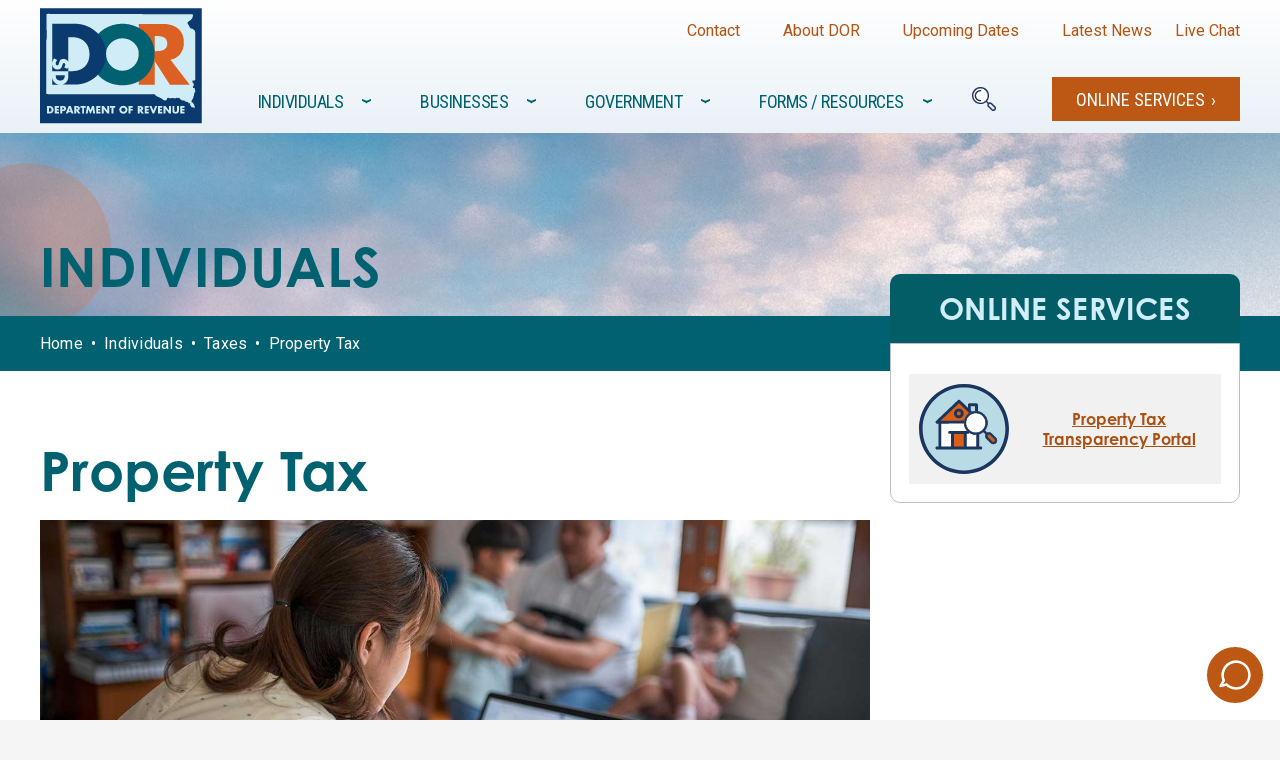

--- FILE ---
content_type: text/html; charset=utf-8
request_url: https://dor.sd.gov/individuals/taxes/property-tax/?&page=0
body_size: 32091
content:

<!DOCTYPE html>

<html lang="en">
<head>
    <meta charset="utf-8">
    <meta content="width=device-width, initial-scale=1, shrink-to-fit=no" name="viewport">
    <meta http-equiv="X-UA-Compatible" content="IE=edge" />
    <title>Property Tax | South Dakota Department of Revenue</title>
    <meta name="description" content="Individuals can use the Department of Revenue to find information on property taxes." />

    <!-- Google Tag Manager -->
    <script>(function (w, d, s, l, i) { w[l] = w[l] || []; w[l].push({ 'gtm.start': new Date().getTime(), event: 'gtm.js' }); var f = d.getElementsByTagName(s)[0], j = d.createElement(s), dl = l != 'dataLayer' ? '&l=' + l : ''; j.async = true; j.src = 'https://www.googletagmanager.com/gtm.js?id=' + i + dl; f.parentNode.insertBefore(j, f); })(window, document, 'script', 'dataLayer', 'GTM-KLMKL6H');</script>
    <!-- End Google Tag Manager -->

    <meta property="og:title" content="Property Tax" />
    <meta property="og:description" content="Individuals can use the Department of Revenue to find information on property taxes." />
    <meta property="og:type" content="website" />
    <meta property="og:site_name" content="South Dakota Department of Revenue" />

    <link rel="canonical" href="https://dor.sd.gov/individuals/taxes/property-tax/" />

    
<!-- Google Font linkage -->
<link rel="stylesheet" href="https://fonts.googleapis.com/css?family=Muli:300,400,700,900|Roboto&#x2B;Condensed:300,400,700|Roboto:300,400,700,900">

<!-- Typekit fonts -->
<link rel="stylesheet" href="https://use.typekit.net/ark8qvr.css">

<!-- Share This -->
<script async="async" src="https://platform-api.sharethis.com/js/sharethis.js#property=5d84f93cf5fd9c0012b5d9cf&amp;product=inline-share-buttons"></script>

<!-- Main css linkage -->
<link rel="stylesheet" href="/css/main.css?v=jajG7vCX1hQ7ieyYN32mKeTDQEHeeQlhmxkoFUg6gYg" />

    <!-- Favicons -->
    <link rel="apple-touch-icon-precomposed" sizes="57x57" href="/images/favicons/apple-touch-icon-57x57.png?v=rBle1CkHeg4HxR7GIKsG6hwkmylE12cLhlaNyoauBzU" />
    <link rel="apple-touch-icon-precomposed" sizes="144x144" href="/images/favicons/apple-touch-icon-144x144.png?v=sboEEIfddcFG5fQq3de9KpRmHavQz7aZfgT6mULwJ_8" />
    <link rel="apple-touch-icon-precomposed" sizes="60x60" href="/images/favicons/apple-touch-icon-60x60.png?v=BLyvQgjjPSVVOzDDJ9SGozcwuO8x-o5f7oJq1S5w-9c" />
    <link rel="apple-touch-icon-precomposed" sizes="152x152" href="/images/favicons/apple-touch-icon-152x152.png?v=TvQZpRd8-Ft-T_2mlsOVPu4lwpwkoJgw3v5XAPTlE4M" />
    <link rel="icon" type="image/png" sizes="196x196" href="/images/favicons/favicon-196x196.png?v=QZ4a0l6YxFV20yKIPhhnWZsFT0urzWBGWsq2ApQF99M" />
    <meta name="application-name" content="Department of Revenue" />
    <meta name="msapplication-TileColor" content="#103263" />
    <meta name="msapplication-TileImage" content="~/images/favicons/mstile-144x144.png" asp-append-version="true" />
    <meta name="msapplication-square150x150logo" content="~/images/favicons/mstile-150x150.png" asp-append-version="true" />
    <meta name="msapplication-wide310x150logo" content="~/images/favicons/mstile-310x150.png" asp-append-version="true" />
    <meta name="msapplication-square310x310logo" content="~/images/favicons/mstile-310x310.png" asp-append-version="true" />
<script type="text/javascript">!function(T,l,y){var S=T.location,k="script",D="instrumentationKey",C="ingestionendpoint",I="disableExceptionTracking",E="ai.device.",b="toLowerCase",w="crossOrigin",N="POST",e="appInsightsSDK",t=y.name||"appInsights";(y.name||T[e])&&(T[e]=t);var n=T[t]||function(d){var g=!1,f=!1,m={initialize:!0,queue:[],sv:"5",version:2,config:d};function v(e,t){var n={},a="Browser";return n[E+"id"]=a[b](),n[E+"type"]=a,n["ai.operation.name"]=S&&S.pathname||"_unknown_",n["ai.internal.sdkVersion"]="javascript:snippet_"+(m.sv||m.version),{time:function(){var e=new Date;function t(e){var t=""+e;return 1===t.length&&(t="0"+t),t}return e.getUTCFullYear()+"-"+t(1+e.getUTCMonth())+"-"+t(e.getUTCDate())+"T"+t(e.getUTCHours())+":"+t(e.getUTCMinutes())+":"+t(e.getUTCSeconds())+"."+((e.getUTCMilliseconds()/1e3).toFixed(3)+"").slice(2,5)+"Z"}(),iKey:e,name:"Microsoft.ApplicationInsights."+e.replace(/-/g,"")+"."+t,sampleRate:100,tags:n,data:{baseData:{ver:2}}}}var h=d.url||y.src;if(h){function a(e){var t,n,a,i,r,o,s,c,u,p,l;g=!0,m.queue=[],f||(f=!0,t=h,s=function(){var e={},t=d.connectionString;if(t)for(var n=t.split(";"),a=0;a<n.length;a++){var i=n[a].split("=");2===i.length&&(e[i[0][b]()]=i[1])}if(!e[C]){var r=e.endpointsuffix,o=r?e.location:null;e[C]="https://"+(o?o+".":"")+"dc."+(r||"services.visualstudio.com")}return e}(),c=s[D]||d[D]||"",u=s[C],p=u?u+"/v2/track":d.endpointUrl,(l=[]).push((n="SDK LOAD Failure: Failed to load Application Insights SDK script (See stack for details)",a=t,i=p,(o=(r=v(c,"Exception")).data).baseType="ExceptionData",o.baseData.exceptions=[{typeName:"SDKLoadFailed",message:n.replace(/\./g,"-"),hasFullStack:!1,stack:n+"\nSnippet failed to load ["+a+"] -- Telemetry is disabled\nHelp Link: https://go.microsoft.com/fwlink/?linkid=2128109\nHost: "+(S&&S.pathname||"_unknown_")+"\nEndpoint: "+i,parsedStack:[]}],r)),l.push(function(e,t,n,a){var i=v(c,"Message"),r=i.data;r.baseType="MessageData";var o=r.baseData;return o.message='AI (Internal): 99 message:"'+("SDK LOAD Failure: Failed to load Application Insights SDK script (See stack for details) ("+n+")").replace(/\"/g,"")+'"',o.properties={endpoint:a},i}(0,0,t,p)),function(e,t){if(JSON){var n=T.fetch;if(n&&!y.useXhr)n(t,{method:N,body:JSON.stringify(e),mode:"cors"});else if(XMLHttpRequest){var a=new XMLHttpRequest;a.open(N,t),a.setRequestHeader("Content-type","application/json"),a.send(JSON.stringify(e))}}}(l,p))}function i(e,t){f||setTimeout(function(){!t&&m.core||a()},500)}var e=function(){var n=l.createElement(k);n.src=h;var e=y[w];return!e&&""!==e||"undefined"==n[w]||(n[w]=e),n.onload=i,n.onerror=a,n.onreadystatechange=function(e,t){"loaded"!==n.readyState&&"complete"!==n.readyState||i(0,t)},n}();y.ld<0?l.getElementsByTagName("head")[0].appendChild(e):setTimeout(function(){l.getElementsByTagName(k)[0].parentNode.appendChild(e)},y.ld||0)}try{m.cookie=l.cookie}catch(p){}function t(e){for(;e.length;)!function(t){m[t]=function(){var e=arguments;g||m.queue.push(function(){m[t].apply(m,e)})}}(e.pop())}var n="track",r="TrackPage",o="TrackEvent";t([n+"Event",n+"PageView",n+"Exception",n+"Trace",n+"DependencyData",n+"Metric",n+"PageViewPerformance","start"+r,"stop"+r,"start"+o,"stop"+o,"addTelemetryInitializer","setAuthenticatedUserContext","clearAuthenticatedUserContext","flush"]),m.SeverityLevel={Verbose:0,Information:1,Warning:2,Error:3,Critical:4};var s=(d.extensionConfig||{}).ApplicationInsightsAnalytics||{};if(!0!==d[I]&&!0!==s[I]){var c="onerror";t(["_"+c]);var u=T[c];T[c]=function(e,t,n,a,i){var r=u&&u(e,t,n,a,i);return!0!==r&&m["_"+c]({message:e,url:t,lineNumber:n,columnNumber:a,error:i}),r},d.autoExceptionInstrumented=!0}return m}(y.cfg);function a(){y.onInit&&y.onInit(n)}(T[t]=n).queue&&0===n.queue.length?(n.queue.push(a),n.trackPageView({})):a()}(window,document,{
src: "https://js.monitor.azure.com/scripts/b/ai.2.min.js", // The SDK URL Source
crossOrigin: "anonymous", 
cfg: { // Application Insights Configuration
    connectionString: 'InstrumentationKey=92890a77-8f6d-4b9b-80ef-b6d168fb817d;IngestionEndpoint=https://eastus2-3.in.applicationinsights.azure.com/;LiveEndpoint=https://eastus2.livediagnostics.monitor.azure.com/;ApplicationId=353341eb-941f-441d-a416-2c5547c7dcbc'
}});</script></head>
<body class="l-body has-header-fixed off-canvas-right position-relative  individuals standardpage teal interior-page online-services" data-off-canvas-breakpoint="768">
    <!-- Google Tag Manager (noscript) -->
    <noscript><iframe src="https://www.googletagmanager.com/ns.html?id=GTM-KLMKL6H" height="0" width="0" style="display:none;visibility:hidden"></iframe></noscript>
    <!-- End Google Tag Manager (noscript) -->
    <!-- Skip link -->
    <a class="skippy btn btn-primary" href="#content">
        <span class="skippy-text">Skip to main content</span>
    </a>

        <div class="hero hero--internal">
            <div class="hero__heading-search">
                <div class="heading-search__heading">
                    <p class="h1">What Can We Do For You Today?</p>
                </div>
                
<div class="heading-search__search">
    <div class="search__input search__input--filterable">
        <form class="input__form" id="homepageSearch" action="/search/">
            <div class="form__inputs">
                <label id="searchLabel" class="sr-only" for="search" aria-label="Search DOR.GOV.SD">Search DOR.GOV.SD</label>
                <input required class="inputs__input" aria-labelledby="searchLabel" type="text" id="search" name="search" placeholder=" " value="">
                <label id="searchLabelAnimation" class="animating" aria-hidden="true">
                    <span data-items="paying property taxes, new license plates, lottery winners"></span><i></i>
                </label>
                <label id="filterLabel" class="sr-only" for="filter" aria-label="Choose a filter to refine your search">Choose a filter to refine your search</label>
                <select class="inputs__filter" aria-labelledby="filterLabel" id="filter" name="filter">
                    <option value="all">All dor.sd.gov</option>
                    <option value="pages">Pages</option>
                    <option value="formsResources">Forms / Resources</option>
                </select>
            </div>
            <input class="form__submit" type="submit" value="Search">
        </form>
        <button class="input__close" aria-label="Close search">
            <span class="sr-only">Close search</span>
        </button>
    </div>
    <div class="search__results">
        <div class="heading-search__results">
            <ul class="nav nav-tabs results__tabs" id="resultsTabs" role="tablist">
                <li class="nav-item tabs__tab tabs__tab--pages">
                    <a role="tab" data-toggle="tab" aria-controls="pagesResults" aria-selected="false" id="pagesTab" class="nav-link" href="#pagesResults">Pages</a>
                </li>
                <li class="nav-item tabs__tab tabs__tab--forms-resources">
                    <a role="tab" data-toggle="tab" aria-controls="formsResourcesResults" aria-selected="false" id="formsResourcesTab" class="nav-link" href="#formsResourcesResults">Forms / Resources</a>
                </li>
                <li class="nav-item tabs__tab tabs__tab--all active">
                    <a role="tab" data-toggle="tab" aria-controls="allResults" aria-selected="true" id="allTab" class="nav-link active" href="#allResults">All dor.sd.gov</a>
                </li>
            </ul>
            <div class="results__results tab-content" id="resultsTabsContent">
                <!-- Results are loaded in when starts typing in the search field. -->
            </div>
        </div>
    </div>
</div>

            </div>
            <div class="hero__backdrop"></div>
        </div>

    <!-- Site surround -->
    <div class="l-surround">

        
<!-- Site header -->
<header class="site-header l-header slide-over-transition js-site-header-loading">
    <div class="site-header__elements l-header__elements">

        <!-- Branding -->
            <p class="site-header__logo">
                <a href="https://dor.sd.gov/"><img src="/images/logo-dor.svg?v=r0XjIEsmZhcMbN-uaSruyzk1sCAU30oDIiiKNmdn5Os" )" alt="South Dakota Department of Revenue" /></a>
            </p>

        <!-- Show/hide off-canvas button -->
        <button class="site-header__menu-toggle toggle-off-canvas toggle-hamburger" type="button" aria-expanded="false" aria-controls="offCanvasArea" aria-label="Open Menu">
            <span class="toggle-hamburger__wrapper">
                <span class="toggle-hamburger__bun"></span>
                <span class="toggle-hamburger__bun"></span>
                <span class="toggle-hamburger__bun"></span>
            </span>
        </button>

        <!-- Put elements in l-off-canvas container if you want them off canvas -->
        <div class="l-off-canvas" id="offCanvasArea" tabindex="-1" aria-labelledby="offCanvasTitle">
            <div class="l-off-canvas__helper">

                <h4 id="offCanvasTitle" class="sr-only">Site navigation</h4>

                <!-- Show/hide off-canvas button -->
                <button class="site-header__menu-close toggle-off-canvas toggle-hamburger toggle-hamburger--to-x" type="button" aria-expanded="false" aria-controls="offCanvasArea" aria-label="Close">
                    <span class="toggle-hamburger__wrapper">
                        <span class="toggle-hamburger__bun"></span>
                        <span class="toggle-hamburger__bun"></span>
                        <span class="toggle-hamburger__bun"></span>
                    </span>
                </button>

                <!-- Move utility nav here via js on mobile -->
                <div id="navUtilityParkingDesktop"></div>

                <!-- Primary nav -->
                <nav class="nav-primary mln mln--navbar" id="navPrimary" data-mln-breakpoint="992" aria-label="primary">
            <ul class="nav-primary__list mln__list">
                        <li class="teal">
<a href="https://dor.sd.gov/individuals/" title="Individuals">                                        <div class="nav-primary__indicator">
                                            <div class="nav-primary__legend">
                                                <svg width="40" height="40">
                                                    <image xlink:href="https://dor.sd.gov/media/yodft3p3/individual.svg" src="https://dor.sd.gov/media/yodft3p3/individual.svg" width="40" height="40" />
                                                </svg>
                                            </div>
                                        </div>
Individuals</a>            <ul class="">
                        <li class="teal">
<a href="https://dor.sd.gov/individuals/gaming/" title="Gaming">Gaming</a>            <ul class="">
                    <li>
                        <div class="nav-primary__cta" style="background-image: url(&#x27;/media/y44lkuue/individual_gaming_604x421.jpg&#x27;)">
                            <div class="content__carousels text-center">
                                <div class="carousels__container">
                                    <div class="container__embed">
                                            <div class="embed__icon">
                                                <p class="icon__inner-circle news">
                                                    <svg width="55" height="55">
                                                        <image xlink:href="https://dor.sd.gov/media/qbhhyfi3/gaming.svg" src="https://dor.sd.gov/media/qbhhyfi3/gaming.svg" width="55" height="55" />
                                                    </svg>
                                                </p>
                                            </div>
                                        <div class="embed__description">
                                            <p class="description__heading">
<a href="/individuals/gaming/" title="Gaming for Individuals">Gaming for Individuals</a>                                            </p>
                                            <hr>
                                            <p class="icons-events exclamation-point">Find information about the South Dakota Commission on Gaming, laws, regulations and the seven types of gaming licenses issued to the general public.</p>
                                        </div>
                                            <p class="embed__link">
                                                <a href="/individuals/gaming/" title="Learn More">Learn More</a>
                                            </p>
                                    </div>
                                </div>
                            </div>
                        </div>
                    </li>
            </ul>
                        </li>
                        <li class="teal">
<a href="https://dor.sd.gov/individuals/lottery/" title="Lottery">Lottery</a>            <ul class="">
                    <li>
                        <div class="nav-primary__cta" style="background-image: url(&#x27;/media/foxjm2wn/individual_lottery_604x421.jpg&#x27;)">
                            <div class="content__carousels text-center">
                                <div class="carousels__container">
                                    <div class="container__embed">
                                            <div class="embed__icon">
                                                <p class="icon__inner-circle news">
                                                    <svg width="55" height="55">
                                                        <image xlink:href="https://dor.sd.gov/media/2acfjjcs/lottery.svg" src="https://dor.sd.gov/media/2acfjjcs/lottery.svg" width="55" height="55" />
                                                    </svg>
                                                </p>
                                            </div>
                                        <div class="embed__description">
                                            <p class="description__heading">
<a href="/individuals/lottery/" title="Lottery for Individuals">Lottery for Individuals</a>                                            </p>
                                            <hr>
                                            <p class="icons-events exclamation-point">Everything you need to know about games, licensing and beneficiaries of the South Dakota Lottery.</p>
                                        </div>
                                            <p class="embed__link">
                                                <a href="/individuals/lottery/" title="Learn More">Learn More</a>
                                            </p>
                                    </div>
                                </div>
                            </div>
                        </div>
                    </li>
            </ul>
                        </li>
                        <li class="teal">
<a href="https://dor.sd.gov/individuals/motor-vehicle/" title="Motor Vehicle">Motor Vehicle</a>            <ul class="">
                        <li class="teal">
<a href="https://dor.sd.gov/individuals/motor-vehicle/all-vehicles-title-fees-registration/" title="All Vehicles - Title, Fees &amp; Registration">                                        <svg width="45" height="45">
                                            <image xlink:href="https://dor.sd.gov/media/3bojo5zp/title-registration.svg" src="https://dor.sd.gov/media/3bojo5zp/title-registration.svg" width="45" height="45" />
                                        </svg>
                                    <div class="section__title">All Vehicles - Title, Fees &amp; Registration</div>
</a>                        </li>
                        <li class="teal">
<a href="https://dor.sd.gov/individuals/motor-vehicle/boats/" title="Boats">                                        <svg width="45" height="45">
                                            <image xlink:href="https://dor.sd.gov/media/ntjbqnkh/boats.svg" src="https://dor.sd.gov/media/ntjbqnkh/boats.svg" width="45" height="45" />
                                        </svg>
                                    <div class="section__title">Boats</div>
</a>                        </li>
                        <li class="teal">
<a href="https://dor.sd.gov/individuals/motor-vehicle/cars-trucks-vans/" title="Cars, Trucks &amp; Vans">                                        <svg width="45" height="45">
                                            <image xlink:href="https://dor.sd.gov/media/nindjhzi/cars-trucks-vans.svg" src="https://dor.sd.gov/media/nindjhzi/cars-trucks-vans.svg" width="45" height="45" />
                                        </svg>
                                    <div class="section__title">Cars, Trucks &amp; Vans</div>
</a>                        </li>
                        <li class="teal">
<a href="https://dor.sd.gov/individuals/motor-vehicle/historic-vehicles/" title="Historic Vehicles">                                        <svg width="45" height="45">
                                            <image xlink:href="https://dor.sd.gov/media/24gepasx/historic-vehicles.svg" src="https://dor.sd.gov/media/24gepasx/historic-vehicles.svg" width="45" height="45" />
                                        </svg>
                                    <div class="section__title">Historic Vehicles</div>
</a>                        </li>
                        <li class="teal">
<a href="https://dor.sd.gov/individuals/motor-vehicle/low-speed-vehicles/" title="Low Speed Vehicles">                                        <svg width="45" height="45">
                                            <image xlink:href="https://dor.sd.gov/media/ieder1l2/low-speed-vehicles.svg" src="https://dor.sd.gov/media/ieder1l2/low-speed-vehicles.svg" width="45" height="45" />
                                        </svg>
                                    <div class="section__title">Low Speed Vehicles</div>
</a>                        </li>
                        <li class="teal">
<a href="https://dor.sd.gov/individuals/motor-vehicle/manufactured-homes-mobile-homes/" title="Manufactured Homes &amp; Mobile Homes">                                        <svg width="45" height="45">
                                            <image xlink:href="https://dor.sd.gov/media/n2slaitc/manufactured-homes-mobile-homes.svg" src="https://dor.sd.gov/media/n2slaitc/manufactured-homes-mobile-homes.svg" width="45" height="45" />
                                        </svg>
                                    <div class="section__title">Manufactured Homes &amp; Mobile Homes</div>
</a>                        </li>
                        <li class="teal">
<a href="https://dor.sd.gov/individuals/motor-vehicle/motorcycles/" title="Motorcycles">                                        <svg width="45" height="45">
                                            <image xlink:href="https://dor.sd.gov/media/xmelr50x/motorcycles.svg" src="https://dor.sd.gov/media/xmelr50x/motorcycles.svg" width="45" height="45" />
                                        </svg>
                                    <div class="section__title">Motorcycles</div>
</a>                        </li>
                        <li class="">
<a href="https://dor.sd.gov/individuals/motor-vehicle/off-road-vehicles/" title="Off-Road Vehicles">                                        <svg width="45" height="45">
                                            <image xlink:href="https://dor.sd.gov/media/qzghdr1v/offroad-vehicles.svg" src="https://dor.sd.gov/media/qzghdr1v/offroad-vehicles.svg" width="45" height="45" />
                                        </svg>
                                    <div class="section__title">Off-Road Vehicles</div>
</a>                        </li>
                        <li class="teal">
<a href="https://dor.sd.gov/individuals/motor-vehicle/rebuilt-vehicles/" title="Rebuilt Vehicles">                                        <svg width="45" height="45">
                                            <image xlink:href="https://dor.sd.gov/media/gimcp2ac/rebuilt-vehicles.svg" src="https://dor.sd.gov/media/gimcp2ac/rebuilt-vehicles.svg" width="45" height="45" />
                                        </svg>
                                    <div class="section__title">Rebuilt Vehicles</div>
</a>                        </li>
                        <li class="teal">
<a href="https://dor.sd.gov/individuals/motor-vehicle/recreational-motorhomes-converted-housecars/" title="Recreational, Motorhomes &amp; Converted Housecars">                                        <svg width="45" height="45">
                                            <image xlink:href="https://dor.sd.gov/media/yhpk121l/recreational-motorhomes-converted-housecars.svg" src="https://dor.sd.gov/media/yhpk121l/recreational-motorhomes-converted-housecars.svg" width="45" height="45" />
                                        </svg>
                                    <div class="section__title">Recreational, Motorhomes &amp; Converted Housecars</div>
</a>                        </li>
                        <li class="teal">
<a href="https://dor.sd.gov/individuals/motor-vehicle/snowmobiles/" title="Snowmobiles">                                        <svg width="45" height="45">
                                            <image xlink:href="https://dor.sd.gov/media/ke5myvys/snowmobiles.svg" src="https://dor.sd.gov/media/ke5myvys/snowmobiles.svg" width="45" height="45" />
                                        </svg>
                                    <div class="section__title">Snowmobiles</div>
</a>                        </li>
                        <li class="teal">
<a href="https://dor.sd.gov/individuals/motor-vehicle/trailers/" title="Trailers">                                        <svg width="45" height="45">
                                            <image xlink:href="https://dor.sd.gov/media/1g3psv10/trailers.svg" src="https://dor.sd.gov/media/1g3psv10/trailers.svg" width="45" height="45" />
                                        </svg>
                                    <div class="section__title">Trailers</div>
</a>                        </li>
                        <li class="teal">
<a href="https://dor.sd.gov/individuals/motor-vehicle/trucking/" title="Trucking">                                        <svg width="45" height="45">
                                            <image xlink:href="https://dor.sd.gov/media/o2zfyah3/trucking.svg" src="https://dor.sd.gov/media/o2zfyah3/trucking.svg" width="45" height="45" />
                                        </svg>
                                    <div class="section__title">Trucking</div>
</a>                        </li>
            </ul>
                        </li>
                        <li class="teal">
<a href="https://dor.sd.gov/individuals/taxes/" title="Taxes">Taxes</a>            <ul class="">
                        <li class="teal">
<a href="https://dor.sd.gov/individuals/taxes/alcohol/" title="Alcohol">                                        <svg width="45" height="45">
                                            <image xlink:href="https://dor.sd.gov/media/y0jkwd1c/alcohol.svg" src="https://dor.sd.gov/media/y0jkwd1c/alcohol.svg" width="45" height="45" />
                                        </svg>
                                    <div class="section__title">Alcohol</div>
</a>                        </li>
                        <li class="teal">
<a href="https://dor.sd.gov/individuals/taxes/cigarette-tobacco/" title="Cigarette &amp; Tobacco">                                        <svg width="45" height="45">
                                            <image xlink:href="https://dor.sd.gov/media/wgijn3ds/cigarette-tobacco.svg" src="https://dor.sd.gov/media/wgijn3ds/cigarette-tobacco.svg" width="45" height="45" />
                                        </svg>
                                    <div class="section__title">Cigarette &amp; Tobacco</div>
</a>                        </li>
                        <li class="teal">
<a href="https://dor.sd.gov/individuals/taxes/motor-fuel/" title="Motor Fuel">                                        <svg width="45" height="45">
                                            <image xlink:href="https://dor.sd.gov/media/foddf050/motor-fuel.svg" src="https://dor.sd.gov/media/foddf050/motor-fuel.svg" width="45" height="45" />
                                        </svg>
                                    <div class="section__title">Motor Fuel</div>
</a>                        </li>
                        <li class="teal">
<a href="https://dor.sd.gov/individuals/taxes/property-tax/" title="Property Tax">                                        <svg width="45" height="45">
                                            <image xlink:href="https://dor.sd.gov/media/wmxmuxk2/property-tax.svg" src="https://dor.sd.gov/media/wmxmuxk2/property-tax.svg" width="45" height="45" />
                                        </svg>
                                    <div class="section__title">Property Tax</div>
</a>                        </li>
                        <li class="teal">
<a href="https://dor.sd.gov/individuals/taxes/sales-use-tax/" title="Sales &amp; Use Tax">                                        <svg width="45" height="45">
                                            <image xlink:href="https://dor.sd.gov/media/uy4ns2b3/sales-use-tax.svg" src="https://dor.sd.gov/media/uy4ns2b3/sales-use-tax.svg" width="45" height="45" />
                                        </svg>
                                    <div class="section__title">Sales &amp; Use Tax</div>
</a>                        </li>
                    <li>
                        <div class="nav-primary__cta" style="background-image: url(&#x27;/media/efrlymes/individual_taxes_604x421.jpg&#x27;)">
                            <div class="content__carousels text-center">
                                <div class="carousels__container">
                                    <div class="container__embed">
                                            <div class="embed__icon">
                                                <p class="icon__inner-circle news">
                                                    <svg width="55" height="55">
                                                        <image xlink:href="https://dor.sd.gov/media/b5njvgfa/taxes.svg" src="https://dor.sd.gov/media/b5njvgfa/taxes.svg" width="55" height="55" />
                                                    </svg>
                                                </p>
                                            </div>
                                        <div class="embed__description">
                                            <p class="description__heading">
<a href="/individuals/taxes/" title="Individual Taxes">Individual Taxes</a>                                            </p>
                                            <hr>
                                            <p class="icons-events exclamation-point">Learn what you need to file, pay and find information on taxes for the general public.</p>
                                        </div>
                                            <p class="embed__link">
                                                <a href="/individuals/taxes/" title="Learn More">Learn More</a>
                                            </p>
                                    </div>
                                </div>
                            </div>
                        </div>
                    </li>
            </ul>
                        </li>
                        <li class="gray">
<a href="https://dor.sd.gov/individuals/individual-faqs/" title="Individual FAQs">Individual FAQs</a>            <ul class="">
                    <li>
                        <div class="nav-primary__cta" style="background-image: url(&#x27;/media/z4hjtarb/individual_faqs_604x421.jpg&#x27;)">
                            <div class="content__carousels text-center">
                                <div class="carousels__container">
                                    <div class="container__embed">
                                            <div class="embed__icon">
                                                <p class="icon__inner-circle news">
                                                    <svg width="55" height="55">
                                                        <image xlink:href="https://dor.sd.gov/media/5vwa0fzz/faq.svg" src="https://dor.sd.gov/media/5vwa0fzz/faq.svg" width="55" height="55" />
                                                    </svg>
                                                </p>
                                            </div>
                                        <div class="embed__description">
                                            <p class="description__heading">
<a href="/individuals/individual-faqs/" title="Individual Frequently Asked Questions">Individual Frequently Asked Questions</a>                                            </p>
                                            <hr>
                                            <p class="icons-events exclamation-point">See what other South Dakota taxpayers are asking the Department of Revenue.</p>
                                        </div>
                                            <p class="embed__link">
                                                <a href="/individuals/individual-faqs/" title="Get Answers">Get Answers</a>
                                            </p>
                                    </div>
                                </div>
                            </div>
                        </div>
                    </li>
            </ul>
                        </li>
                        <li>
<a href="https://sddor.seamlessdocs.com/sc/individual-forms/" rel="noopener noreferrer" target="_blank" title="Individual Forms / Resources">Individual Forms / Resources</a>            <ul class="">
                    <li>
                        <div class="nav-primary__cta" style="background-image: url(&#x27;/media/rk3oi1sz/individual_formsresources_604x421.jpg&#x27;)">
                            <div class="content__carousels text-center">
                                <div class="carousels__container">
                                    <div class="container__embed">
                                            <div class="embed__icon">
                                                <p class="icon__inner-circle news">
                                                    <svg width="55" height="55">
                                                        <image xlink:href="https://dor.sd.gov/media/yodft3p3/individual.svg" src="https://dor.sd.gov/media/yodft3p3/individual.svg" width="55" height="55" />
                                                    </svg>
                                                </p>
                                            </div>
                                        <div class="embed__description">
                                            <p class="description__heading">
<a href="https://sddor.seamlessdocs.com/sc/individual-forms/" rel="noopener noreferrer" target="_blank" title="Individual Forms / Resources">Individual Forms / Resources</a>                                            </p>
                                            <hr>
                                            <p class="icons-events exclamation-point">Quick links to help you find the right individual forms fast.</p>
                                        </div>
                                            <p class="embed__link">
                                                <a href="https://sddor.seamlessdocs.com/sc/individual-forms/" rel="noopener noreferrer" target="_blank" title="Find Individual Forms">Find Individual Forms</a>
                                            </p>
                                    </div>
                                </div>
                            </div>
                        </div>
                    </li>
            </ul>
                        </li>
            </ul>
                        </li>
                        <li class="blue">
<a href="https://dor.sd.gov/businesses/" title="Businesses">                                        <div class="nav-primary__indicator">
                                            <div class="nav-primary__legend">
                                                <svg width="40" height="40">
                                                    <image xlink:href="https://dor.sd.gov/media/basn13ei/business.svg" src="https://dor.sd.gov/media/basn13ei/business.svg" width="40" height="40" />
                                                </svg>
                                            </div>
                                        </div>
Businesses</a>            <ul class="">
                        <li class="blue">
<a href="https://dor.sd.gov/businesses/audit/" title="Audit">Audit</a>            <ul class="">
                    <li>
                        <div class="nav-primary__cta" style="background-image: url(&#x27;/media/esynywj1/business_audit_604x421.jpg&#x27;)">
                            <div class="content__carousels text-center">
                                <div class="carousels__container">
                                    <div class="container__embed">
                                            <div class="embed__icon">
                                                <p class="icon__inner-circle news">
                                                    <svg width="55" height="55">
                                                        <image xlink:href="https://dor.sd.gov/media/ne1dcm5k/audit.svg" src="https://dor.sd.gov/media/ne1dcm5k/audit.svg" width="55" height="55" />
                                                    </svg>
                                                </p>
                                            </div>
                                        <div class="embed__description">
                                            <p class="description__heading">
<a href="/businesses/audit/" title="Business Audit">Business Audit</a>                                            </p>
                                            <hr>
                                            <p class="icons-events exclamation-point">See how DOR approaches reporting errors and omissions and correcting reporting habits for future returns.</p>
                                        </div>
                                            <p class="embed__link">
                                                <a href="/businesses/audit/" title="Learn More">Learn More</a>
                                            </p>
                                    </div>
                                </div>
                            </div>
                        </div>
                    </li>
            </ul>
                        </li>
                        <li class="blue">
<a href="https://dor.sd.gov/businesses/gaming/" title="Gaming">Gaming</a>            <ul class="">
                    <li>
                        <div class="nav-primary__cta" style="background-image: url(&#x27;/media/uztccpra/business_gaming_604x421.jpg&#x27;)">
                            <div class="content__carousels text-center">
                                <div class="carousels__container">
                                    <div class="container__embed">
                                            <div class="embed__icon">
                                                <p class="icon__inner-circle news">
                                                    <svg width="55" height="55">
                                                        <image xlink:href="https://dor.sd.gov/media/qbhhyfi3/gaming.svg" src="https://dor.sd.gov/media/qbhhyfi3/gaming.svg" width="55" height="55" />
                                                    </svg>
                                                </p>
                                            </div>
                                        <div class="embed__description">
                                            <p class="description__heading">
<a href="/businesses/gaming/" title="Gaming for Businesses">Gaming for Businesses</a>                                            </p>
                                            <hr>
                                            <p class="icons-events exclamation-point">Find information on the South Dakota Commission on Gaming, applications, fees, annual reports, industry statistics and more.</p>
                                        </div>
                                            <p class="embed__link">
                                                <a href="/businesses/gaming/" title="Learn More">Learn More</a>
                                            </p>
                                    </div>
                                </div>
                            </div>
                        </div>
                    </li>
            </ul>
                        </li>
                        <li class="blue">
<a href="https://dor.sd.gov/businesses/lottery/" title="Lottery">Lottery</a>            <ul class="">
                    <li>
                        <div class="nav-primary__cta" style="background-image: url(&#x27;/media/1k5ljxtt/business_lottery_604x421.jpg&#x27;)">
                            <div class="content__carousels text-center">
                                <div class="carousels__container">
                                    <div class="container__embed">
                                            <div class="embed__icon">
                                                <p class="icon__inner-circle news">
                                                    <svg width="55" height="55">
                                                        <image xlink:href="https://dor.sd.gov/media/2acfjjcs/lottery.svg" src="https://dor.sd.gov/media/2acfjjcs/lottery.svg" width="55" height="55" />
                                                    </svg>
                                                </p>
                                            </div>
                                        <div class="embed__description">
                                            <p class="description__heading">
<a href="/businesses/lottery/" title="Lottery for Businesses">Lottery for Businesses</a>                                            </p>
                                            <hr>
                                            <p class="icons-events exclamation-point">Everything you need to know about games, licensing and South Dakota Lottery retailers.</p>
                                        </div>
                                            <p class="embed__link">
                                                <a href="/businesses/lottery/" title="Learn More">Learn More</a>
                                            </p>
                                    </div>
                                </div>
                            </div>
                        </div>
                    </li>
            </ul>
                        </li>
                        <li class="blue">
<a href="https://dor.sd.gov/businesses/motor-vehicle/" title="Motor Vehicle">Motor Vehicle</a>            <ul class="">
                        <li class="blue">
<a href="https://dor.sd.gov/businesses/motor-vehicle/commercial-vehicles/" title="Commercial Vehicles">                                        <svg width="45" height="45">
                                            <image xlink:href="https://dor.sd.gov/media/dffncd3n/commercial-vehicles.svg" src="https://dor.sd.gov/media/dffncd3n/commercial-vehicles.svg" width="45" height="45" />
                                        </svg>
                                    <div class="section__title">Commercial Vehicles</div>
</a>                        </li>
                        <li class="blue">
<a href="https://dor.sd.gov/businesses/motor-vehicle/dealer-vehicle-licenses/" title="Dealer Vehicle Licenses">                                        <svg width="45" height="45">
                                            <image xlink:href="https://dor.sd.gov/media/i4gckbq2/dealer-vehicles.svg" src="https://dor.sd.gov/media/i4gckbq2/dealer-vehicles.svg" width="45" height="45" />
                                        </svg>
                                    <div class="section__title">Dealer Vehicle Licenses</div>
</a>                        </li>
                        <li class="blue">
<a href="https://dor.sd.gov/businesses/motor-vehicle/harvest-vehicles/" title="Harvest Vehicles">                                        <svg width="45" height="45">
                                            <image xlink:href="https://dor.sd.gov/media/sjsg0fcj/harvest-vehicles.svg" src="https://dor.sd.gov/media/sjsg0fcj/harvest-vehicles.svg" width="45" height="45" />
                                        </svg>
                                    <div class="section__title">Harvest Vehicles</div>
</a>                        </li>
                        <li class="blue">
<a href="https://dor.sd.gov/businesses/motor-vehicle/nonprofit-organization-vehicles/" title="Nonprofit Organization Vehicles">                                        <svg width="45" height="45">
                                            <image xlink:href="https://dor.sd.gov/media/yzucarxj/nonprofit-organization-vehicles.svg" src="https://dor.sd.gov/media/yzucarxj/nonprofit-organization-vehicles.svg" width="45" height="45" />
                                        </svg>
                                    <div class="section__title">Nonprofit Organization Vehicles</div>
</a>                        </li>
                        <li class="blue">
<a href="https://dor.sd.gov/businesses/motor-vehicle/motor-carrier-services/" title="Motor Carrier Services">                                        <svg width="45" height="45">
                                            <image xlink:href="https://dor.sd.gov/media/suynmer5/motor-carrier-services.svg" src="https://dor.sd.gov/media/suynmer5/motor-carrier-services.svg" width="45" height="45" />
                                        </svg>
                                    <div class="section__title">Motor Carrier Services</div>
</a>                        </li>
                    <li>
                        <div class="nav-primary__cta" style="background-image: url(&#x27;/media/x2nnifko/business_motorvehicle_604x421.jpg&#x27;)">
                            <div class="content__carousels text-center">
                                <div class="carousels__container">
                                    <div class="container__embed">
                                            <div class="embed__icon">
                                                <p class="icon__inner-circle news">
                                                    <svg width="55" height="55">
                                                        <image xlink:href="https://dor.sd.gov/media/nindjhzi/cars-trucks-vans.svg" src="https://dor.sd.gov/media/nindjhzi/cars-trucks-vans.svg" width="55" height="55" />
                                                    </svg>
                                                </p>
                                            </div>
                                        <div class="embed__description">
                                            <p class="description__heading">
<a href="/businesses/motor-vehicle/" title="Business Motor Vehicle ">Business Motor Vehicle </a>                                            </p>
                                            <hr>
                                            <p class="icons-events exclamation-point">Get all the information you will need to title or renew your vehicle registration and license plates for your commercial vehicles.</p>
                                        </div>
                                            <p class="embed__link">
                                                <a href="/businesses/motor-vehicle/" title="Learn More">Learn More</a>
                                            </p>
                                    </div>
                                </div>
                            </div>
                        </div>
                    </li>
            </ul>
                        </li>
                        <li class="blue">
<a href="https://dor.sd.gov/businesses/taxes/" title="Taxes">Taxes</a>            <ul class="">
                        <li class="blue">
<a href="https://dor.sd.gov/businesses/taxes/telecommunication-emergency-surcharges-fees/" title="Telecommunication Emergency Surcharges &amp; Fees">                                        <svg width="45" height="45">
                                            <image xlink:href="https://dor.sd.gov/media/t0dlkpjw/911-emergency-surcharge.svg" src="https://dor.sd.gov/media/t0dlkpjw/911-emergency-surcharge.svg" width="45" height="45" />
                                        </svg>
                                    <div class="section__title">Telecommunication Emergency Surcharges &amp; Fees</div>
</a>                        </li>
                        <li class="blue">
<a href="https://dor.sd.gov/businesses/taxes/alcohol/" title="Alcohol">                                        <svg width="45" height="45">
                                            <image xlink:href="https://dor.sd.gov/media/y0jkwd1c/alcohol.svg" src="https://dor.sd.gov/media/y0jkwd1c/alcohol.svg" width="45" height="45" />
                                        </svg>
                                    <div class="section__title">Alcohol</div>
</a>                        </li>
                        <li class="blue">
<a href="https://dor.sd.gov/businesses/taxes/amusement-machines/" title="Amusement Machines">                                        <svg width="45" height="45">
                                            <image xlink:href="https://dor.sd.gov/media/mvdebmf5/amusement-machines.svg" src="https://dor.sd.gov/media/mvdebmf5/amusement-machines.svg" width="45" height="45" />
                                        </svg>
                                    <div class="section__title">Amusement Machines</div>
</a>                        </li>
                        <li class="blue">
<a href="https://dor.sd.gov/businesses/taxes/bank-franchise-tax/" title="Bank Franchise Tax">                                        <svg width="45" height="45">
                                            <image xlink:href="https://dor.sd.gov/media/04sbtdr4/bank-franchise-tax.svg" src="https://dor.sd.gov/media/04sbtdr4/bank-franchise-tax.svg" width="45" height="45" />
                                        </svg>
                                    <div class="section__title">Bank Franchise Tax</div>
</a>                        </li>
                        <li class="blue">
<a href="https://dor.sd.gov/businesses/taxes/cigarette-tobacco/" title="Cigarette &amp; Tobacco">                                        <svg width="45" height="45">
                                            <image xlink:href="https://dor.sd.gov/media/wgijn3ds/cigarette-tobacco.svg" src="https://dor.sd.gov/media/wgijn3ds/cigarette-tobacco.svg" width="45" height="45" />
                                        </svg>
                                    <div class="section__title">Cigarette &amp; Tobacco</div>
</a>                        </li>
                        <li class="blue">
<a href="https://dor.sd.gov/businesses/taxes/coin-operated-washers-dryers/" title="Coin Operated Washers &amp; Dryers">                                        <svg width="45" height="45">
                                            <image xlink:href="https://dor.sd.gov/media/o3oftvq5/coin-operated-washers-dryers.svg" src="https://dor.sd.gov/media/o3oftvq5/coin-operated-washers-dryers.svg" width="45" height="45" />
                                        </svg>
                                    <div class="section__title">Coin Operated Washers &amp; Dryers</div>
</a>                        </li>
                        <li class="blue">
<a href="https://dor.sd.gov/businesses/taxes/contractors-excise-tax/" title="Contractor&#x27;s Excise Tax">                                        <svg width="45" height="45">
                                            <image xlink:href="https://dor.sd.gov/media/1zkp2m1d/contractors-excise-tax.svg" src="https://dor.sd.gov/media/1zkp2m1d/contractors-excise-tax.svg" width="45" height="45" />
                                        </svg>
                                    <div class="section__title">Contractor&#x27;s Excise Tax</div>
</a>                        </li>
                        <li class="blue">
<a href="https://dor.sd.gov/businesses/taxes/motor-fuel/" title="Motor Fuel">                                        <svg width="45" height="45">
                                            <image xlink:href="https://dor.sd.gov/media/foddf050/motor-fuel.svg" src="https://dor.sd.gov/media/foddf050/motor-fuel.svg" width="45" height="45" />
                                        </svg>
                                    <div class="section__title">Motor Fuel</div>
</a>                        </li>
                        <li class="blue">
<a href="https://dor.sd.gov/businesses/taxes/municipal-tax/" title="Municipal Tax">                                        <svg width="45" height="45">
                                            <image xlink:href="https://dor.sd.gov/media/5nhh152n/municipal-tax.svg" src="https://dor.sd.gov/media/5nhh152n/municipal-tax.svg" width="45" height="45" />
                                        </svg>
                                    <div class="section__title">Municipal Tax</div>
</a>                        </li>
                        <li class="blue">
<a href="https://dor.sd.gov/businesses/taxes/precious-metal-energy-mineral-severance-taxes-conservation-tax/" title="Precious Metal &amp; Energy Mineral Severance Taxes &amp; Conservation Tax">                                        <svg width="45" height="45">
                                            <image xlink:href="https://dor.sd.gov/media/pitlzpfb/precious-metals.svg" src="https://dor.sd.gov/media/pitlzpfb/precious-metals.svg" width="45" height="45" />
                                        </svg>
                                    <div class="section__title">Precious Metal &amp; Energy Mineral Severance Taxes &amp; Conservation Tax</div>
</a>                        </li>
                        <li class="blue">
<a href="https://dor.sd.gov/businesses/taxes/property-tax/" title="Property Tax">                                        <svg width="45" height="45">
                                            <image xlink:href="https://dor.sd.gov/media/wmxmuxk2/property-tax.svg" src="https://dor.sd.gov/media/wmxmuxk2/property-tax.svg" width="45" height="45" />
                                        </svg>
                                    <div class="section__title">Property Tax</div>
</a>                        </li>
                        <li class="blue">
<a href="https://dor.sd.gov/businesses/taxes/sales-use-tax/" title="Sales &amp; Use Tax">                                        <svg width="45" height="45">
                                            <image xlink:href="https://dor.sd.gov/media/uy4ns2b3/sales-use-tax.svg" src="https://dor.sd.gov/media/uy4ns2b3/sales-use-tax.svg" width="45" height="45" />
                                        </svg>
                                    <div class="section__title">Sales &amp; Use Tax</div>
</a>                        </li>
                        <li class="blue">
<a href="https://dor.sd.gov/businesses/taxes/tourism-tax/" title="Tourism Tax">                                        <svg width="45" height="45">
                                            <image xlink:href="https://dor.sd.gov/media/dckp3qaq/tourism-tax.svg" src="https://dor.sd.gov/media/dckp3qaq/tourism-tax.svg" width="45" height="45" />
                                        </svg>
                                    <div class="section__title">Tourism Tax</div>
</a>                        </li>
            </ul>
                        </li>
                        <li class="blue">
<a href="https://dor.sd.gov/businesses/sturgis-motorcycle-rally/" title="Sturgis Motorcycle Rally">Sturgis Motorcycle Rally</a>            <ul class="">
                    <li>
                        <div class="nav-primary__cta" style="background-image: url(&#x27;/media/5p5gytxy/business_sturgismotorcyclerally_604x421.jpg&#x27;)">
                            <div class="content__carousels text-center">
                                <div class="carousels__container">
                                    <div class="container__embed">
                                            <div class="embed__icon">
                                                <p class="icon__inner-circle news">
                                                    <svg width="55" height="55">
                                                        <image xlink:href="https://dor.sd.gov/media/3fjca2zv/sturgis-motorcycle-rally.svg" src="https://dor.sd.gov/media/3fjca2zv/sturgis-motorcycle-rally.svg" width="55" height="55" />
                                                    </svg>
                                                </p>
                                            </div>
                                        <div class="embed__description">
                                            <p class="description__heading">
<a href="/businesses/sturgis-motorcycle-rally/" title="Sturgis Motor Cycle Rally">Sturgis Motor Cycle Rally</a>                                            </p>
                                            <hr>
                                            <p class="icons-events exclamation-point">Find information, tax applications, licensing instructions and municipal tax rates for the Sturgis Motorcycle Rally.</p>
                                        </div>
                                            <p class="embed__link">
                                                <a href="/businesses/sturgis-motorcycle-rally/" title="Learn More">Learn More</a>
                                            </p>
                                    </div>
                                </div>
                            </div>
                        </div>
                    </li>
            </ul>
                        </li>
                        <li class="blue">
<a href="https://dor.sd.gov/businesses/business-faqs/" title="Business FAQs">Business FAQs</a>            <ul class="">
                    <li>
                        <div class="nav-primary__cta" style="background-image: url(&#x27;/media/vddddwje/business_faqs_604x421.jpg&#x27;)">
                            <div class="content__carousels text-center">
                                <div class="carousels__container">
                                    <div class="container__embed">
                                            <div class="embed__icon">
                                                <p class="icon__inner-circle news">
                                                    <svg width="55" height="55">
                                                        <image xlink:href="https://dor.sd.gov/media/5vwa0fzz/faq.svg" src="https://dor.sd.gov/media/5vwa0fzz/faq.svg" width="55" height="55" />
                                                    </svg>
                                                </p>
                                            </div>
                                        <div class="embed__description">
                                            <p class="description__heading">
<a href="/businesses/business-faqs/" title="Business Frequently Asked Questions">Business Frequently Asked Questions</a>                                            </p>
                                            <hr>
                                            <p class="icons-events exclamation-point">See what other business owners are asking the Department of Revenue.</p>
                                        </div>
                                            <p class="embed__link">
                                                <a href="/businesses/business-faqs/" title="Get Answers">Get Answers</a>
                                            </p>
                                    </div>
                                </div>
                            </div>
                        </div>
                    </li>
            </ul>
                        </li>
                        <li>
<a href="https://sddor.seamlessdocs.com/sc/business-forms/" rel="noopener noreferrer" target="_blank" title="Business Forms / Resources">Business Forms / Resources</a>            <ul class="">
                    <li>
                        <div class="nav-primary__cta" style="background-image: url(&#x27;/media/syzpzaq2/business_formsresources_604x421.jpg&#x27;)">
                            <div class="content__carousels text-center">
                                <div class="carousels__container">
                                    <div class="container__embed">
                                            <div class="embed__icon">
                                                <p class="icon__inner-circle news">
                                                    <svg width="55" height="55">
                                                        <image xlink:href="https://dor.sd.gov/media/basn13ei/business.svg" src="https://dor.sd.gov/media/basn13ei/business.svg" width="55" height="55" />
                                                    </svg>
                                                </p>
                                            </div>
                                        <div class="embed__description">
                                            <p class="description__heading">
<a href="https://sddor.seamlessdocs.com/sc/business-forms/" rel="noopener noreferrer" target="_blank" title="Business Forms / Resources">Business Forms / Resources</a>                                            </p>
                                            <hr>
                                            <p class="icons-events exclamation-point">Quick links to help you find the right business forms fast.</p>
                                        </div>
                                            <p class="embed__link">
                                                <a href="https://sddor.seamlessdocs.com/sc/business-forms/" rel="noopener noreferrer" target="_blank" title="See Business Forms">See Business Forms</a>
                                            </p>
                                    </div>
                                </div>
                            </div>
                        </div>
                    </li>
            </ul>
                        </li>
            </ul>
                        </li>
                        <li class="gray">
<a href="https://dor.sd.gov/government/" title="Government">                                        <div class="nav-primary__indicator">
                                            <div class="nav-primary__legend">
                                                <svg width="40" height="40">
                                                    <image xlink:href="https://dor.sd.gov/media/1ligxswu/government.svg" src="https://dor.sd.gov/media/1ligxswu/government.svg" width="40" height="40" />
                                                </svg>
                                            </div>
                                        </div>
Government</a>            <ul class="">
                        <li class="gray">
<a href="https://dor.sd.gov/government/county-auditors/" title="County Auditors">County Auditors</a>            <ul class="">
                    <li>
                        <div class="nav-primary__cta" style="background-image: url(&#x27;/media/nechpgwo/government_2_604x421.jpg&#x27;)">
                            <div class="content__carousels text-center">
                                <div class="carousels__container">
                                    <div class="container__embed">
                                            <div class="embed__icon">
                                                <p class="icon__inner-circle news">
                                                    <svg width="55" height="55">
                                                        <image xlink:href="https://dor.sd.gov/media/1ligxswu/government.svg" src="https://dor.sd.gov/media/1ligxswu/government.svg" width="55" height="55" />
                                                    </svg>
                                                </p>
                                            </div>
                                        <div class="embed__description">
                                            <p class="description__heading">
<a href="/government/county-auditors/" title="South Dakota County Auditors">South Dakota County Auditors</a>                                            </p>
                                            <hr>
                                            <p class="icons-events exclamation-point">In-depth content for South Dakota County Auditors on calculating growth percentage, CPI, Relief Programs, TIF and other property tax essentials.</p>
                                        </div>
                                            <p class="embed__link">
                                                <a href="/government/county-auditors/" title="See County Resources">See County Resources</a>
                                            </p>
                                    </div>
                                </div>
                            </div>
                        </div>
                    </li>
            </ul>
                        </li>
                        <li class="gray">
<a href="https://dor.sd.gov/government/county-commissioners/" title="County Commissioners">County Commissioners</a>            <ul class="">
                    <li>
                        <div class="nav-primary__cta" style="background-image: url(&#x27;/media/2guibyir/government_4_604x421.jpg&#x27;)">
                            <div class="content__carousels text-center">
                                <div class="carousels__container">
                                    <div class="container__embed">
                                            <div class="embed__icon">
                                                <p class="icon__inner-circle news">
                                                    <svg width="55" height="55">
                                                        <image xlink:href="https://dor.sd.gov/media/1ligxswu/government.svg" src="https://dor.sd.gov/media/1ligxswu/government.svg" width="55" height="55" />
                                                    </svg>
                                                </p>
                                            </div>
                                        <div class="embed__description">
                                            <p class="description__heading">
<a href="/government/county-commissioners/" title="South Dakota County Commissioners">South Dakota County Commissioners</a>                                            </p>
                                            <hr>
                                            <p class="icons-events exclamation-point">Important South Dakota County Commissioners information including land assessment data, buffer strips and frequently asked levy questions.</p>
                                        </div>
                                            <p class="embed__link">
                                                <a href="/government/county-commissioners/" title="See County Resources">See County Resources</a>
                                            </p>
                                    </div>
                                </div>
                            </div>
                        </div>
                    </li>
            </ul>
                        </li>
                        <li class="gray">
<a href="https://dor.sd.gov/government/county-treasurers/" title="County Treasurers">County Treasurers</a>            <ul class="">
                    <li>
                        <div class="nav-primary__cta" style="background-image: url(&#x27;/media/ltdbbzpt/government_3_604x421.jpg&#x27;)">
                            <div class="content__carousels text-center">
                                <div class="carousels__container">
                                    <div class="container__embed">
                                            <div class="embed__icon">
                                                <p class="icon__inner-circle news">
                                                    <svg width="55" height="55">
                                                        <image xlink:href="https://dor.sd.gov/media/1ligxswu/government.svg" src="https://dor.sd.gov/media/1ligxswu/government.svg" width="55" height="55" />
                                                    </svg>
                                                </p>
                                            </div>
                                        <div class="embed__description">
                                            <p class="description__heading">
<a href="/government/county-treasurers/" title="South Dakota County Treasurers">South Dakota County Treasurers</a>                                            </p>
                                            <hr>
                                            <p class="icons-events exclamation-point">Information for South Dakota County Treasurers to explain property tax relief programs, tax deeds and special assessments.</p>
                                        </div>
                                            <p class="embed__link">
                                                <a href="/government/county-treasurers/" title="See County Resources">See County Resources</a>
                                            </p>
                                    </div>
                                </div>
                            </div>
                        </div>
                    </li>
            </ul>
                        </li>
                        <li class="gray">
<a href="https://dor.sd.gov/government/director-of-equalization/" title="Director of Equalization">Director of Equalization</a>            <ul class="">
                    <li>
                        <div class="nav-primary__cta" style="background-image: url(&#x27;/media/3b4dd5b4/government_5_604x421.jpg&#x27;)">
                            <div class="content__carousels text-center">
                                <div class="carousels__container">
                                    <div class="container__embed">
                                            <div class="embed__icon">
                                                <p class="icon__inner-circle news">
                                                    <svg width="55" height="55">
                                                        <image xlink:href="https://dor.sd.gov/media/1ligxswu/government.svg" src="https://dor.sd.gov/media/1ligxswu/government.svg" width="55" height="55" />
                                                    </svg>
                                                </p>
                                            </div>
                                        <div class="embed__description">
                                            <p class="description__heading">
<a href="/government/director-of-equalization/" title="South Dakota Directors of Equalization">South Dakota Directors of Equalization</a>                                            </p>
                                            <hr>
                                            <p class="icons-events exclamation-point">South Dakota Directors of Equalization knowledge base for property tax exemptions, sales / ratio and growth definitions.</p>
                                        </div>
                                            <p class="embed__link">
                                                <a href="/government/director-of-equalization/" title="See County Resources">See County Resources</a>
                                            </p>
                                    </div>
                                </div>
                            </div>
                        </div>
                    </li>
            </ul>
                        </li>
                        <li class="gray">
<a href="https://dor.sd.gov/government/exempt-entities-higher-education-mass-transit-tribal/" title="Exempt Entities - Higher Education, Mass Transit &amp; Tribal">Exempt Entities - Higher Education, Mass Transit &amp; Tribal</a>            <ul class="">
                    <li>
                        <div class="nav-primary__cta" style="background-image: url(&#x27;/media/x2nnifko/business_motorvehicle_604x421.jpg&#x27;)">
                            <div class="content__carousels text-center">
                                <div class="carousels__container">
                                    <div class="container__embed">
                                            <div class="embed__icon">
                                                <p class="icon__inner-circle news">
                                                    <svg width="55" height="55">
                                                        <image xlink:href="https://dor.sd.gov/media/ccslxjwt/exempt-entities.svg" src="https://dor.sd.gov/media/ccslxjwt/exempt-entities.svg" width="55" height="55" />
                                                    </svg>
                                                </p>
                                            </div>
                                        <div class="embed__description">
                                            <p class="description__heading">
<a href="/government/exempt-entities-higher-education-mass-transit-tribal/" title="Government Motor Vehicle">Government Motor Vehicle</a>                                            </p>
                                            <hr>
                                            <p class="icons-events exclamation-point">Get all the information you will need to title or renew your vehicle registration and license plates for your government vehicles.</p>
                                        </div>
                                            <p class="embed__link">
                                                <a href="/government/exempt-entities-higher-education-mass-transit-tribal/" title="Learn More">Learn More</a>
                                            </p>
                                    </div>
                                </div>
                            </div>
                        </div>
                    </li>
            </ul>
                        </li>
                        <li class="gray">
<a href="https://dor.sd.gov/government/register-of-deeds/" title="Register of Deeds">Register of Deeds</a>            <ul class="">
                    <li>
                        <div class="nav-primary__cta" style="background-image: url(&#x27;/media/m4gpvdvk/government_1_604x421.jpg&#x27;)">
                            <div class="content__carousels text-center">
                                <div class="carousels__container">
                                    <div class="container__embed">
                                            <div class="embed__icon">
                                                <p class="icon__inner-circle news">
                                                    <svg width="55" height="55">
                                                        <image xlink:href="https://dor.sd.gov/media/1ligxswu/government.svg" src="https://dor.sd.gov/media/1ligxswu/government.svg" width="55" height="55" />
                                                    </svg>
                                                </p>
                                            </div>
                                        <div class="embed__description">
                                            <p class="description__heading">
<a href="/government/register-of-deeds/" title="South Dakota Registers of Deeds">South Dakota Registers of Deeds</a>                                            </p>
                                            <hr>
                                            <p class="icons-events exclamation-point">Essentials for Registers of Deeds relating to real estate value, deed transfers, sequence numbers  and more.</p>
                                        </div>
                                            <p class="embed__link">
                                                <a href="/government/register-of-deeds/" title="See County Resources">See County Resources</a>
                                            </p>
                                    </div>
                                </div>
                            </div>
                        </div>
                    </li>
            </ul>
                        </li>
                        <li class="gray">
<a href="https://dor.sd.gov/government/government-faqs/" title="Government FAQs">Government FAQs</a>            <ul class="">
                    <li>
                        <div class="nav-primary__cta" style="background-image: url(&#x27;/media/vddddwje/business_faqs_604x421.jpg&#x27;)">
                            <div class="content__carousels text-center">
                                <div class="carousels__container">
                                    <div class="container__embed">
                                            <div class="embed__icon">
                                                <p class="icon__inner-circle news">
                                                    <svg width="55" height="55">
                                                        <image xlink:href="https://dor.sd.gov/media/1ligxswu/government.svg" src="https://dor.sd.gov/media/1ligxswu/government.svg" width="55" height="55" />
                                                    </svg>
                                                </p>
                                            </div>
                                        <div class="embed__description">
                                            <p class="description__heading">
<a href="/government/government-faqs/" title="Government Frequently Asked Questions">Government Frequently Asked Questions</a>                                            </p>
                                            <hr>
                                            <p class="icons-events exclamation-point">South Dakota government officials can find answers to frequently asked questions for local governments.</p>
                                        </div>
                                            <p class="embed__link">
                                                <a href="/government/government-faqs/" title="Get Answers">Get Answers</a>
                                            </p>
                                    </div>
                                </div>
                            </div>
                        </div>
                    </li>
            </ul>
                        </li>
                        <li>
<a href="https://sddor.seamlessdocs.com/sc/government-forms/" rel="noopener noreferrer" target="_blank" title="Government Forms / Resources">Government Forms / Resources</a>            <ul class="">
                    <li>
                        <div class="nav-primary__cta" style="background-image: url(&#x27;/media/syzpzaq2/business_formsresources_604x421.jpg&#x27;)">
                            <div class="content__carousels text-center">
                                <div class="carousels__container">
                                    <div class="container__embed">
                                            <div class="embed__icon">
                                                <p class="icon__inner-circle news">
                                                    <svg width="55" height="55">
                                                        <image xlink:href="https://dor.sd.gov/media/1ligxswu/government.svg" src="https://dor.sd.gov/media/1ligxswu/government.svg" width="55" height="55" />
                                                    </svg>
                                                </p>
                                            </div>
                                        <div class="embed__description">
                                            <p class="description__heading">
<a href="https://sddor.seamlessdocs.com/sc/government-forms" rel="noopener noreferrer" target="_blank" title="Government Forms / Resources">Government Forms / Resources</a>                                            </p>
                                            <hr>
                                            <p class="icons-events exclamation-point">Quick links to help you find the right government forms fast.</p>
                                        </div>
                                            <p class="embed__link">
                                                <a href="https://sddor.seamlessdocs.com/sc/government-forms" rel="noopener noreferrer" target="_blank" title="See Government Forms">See Government Forms</a>
                                            </p>
                                    </div>
                                </div>
                            </div>
                        </div>
                    </li>
            </ul>
                        </li>
                        <li class="gray">
<a href="https://dor.sd.gov/government/605drive-electronic-title-project/" title="605Drive - Electronic Title Project">605Drive - Electronic Title Project</a>            <ul class="">
                    <li>
                        <div class="nav-primary__cta" style="background-image: url(&#x27;/media/x2nnifko/business_motorvehicle_604x421.jpg&#x27;)">
                            <div class="content__carousels text-center">
                                <div class="carousels__container">
                                    <div class="container__embed">
                                            <div class="embed__icon">
                                                <p class="icon__inner-circle news">
                                                    <svg width="55" height="55">
                                                        <image xlink:href="https://dor.sd.gov/media/3bojo5zp/title-registration.svg" src="https://dor.sd.gov/media/3bojo5zp/title-registration.svg" width="55" height="55" />
                                                    </svg>
                                                </p>
                                            </div>
                                        <div class="embed__description">
                                            <p class="description__heading">
605Drive Project                                            </p>
                                            <hr>
                                            <p class="icons-events exclamation-point">Get up-to-date information on the status of the 605Drive Project expected to launch in February 2025.</p>
                                        </div>
                                    </div>
                                </div>
                            </div>
                        </div>
                    </li>
            </ul>
                        </li>
            </ul>
                        </li>
                        <li>
<a href="https://sddor.seamlessdocs.com/sc/" rel="noopener noreferrer" target="_blank" title="Forms / Resources">                                        <div class="nav-primary__indicator">
                                            <div class="nav-primary__legend">
                                                <svg width="40" height="40">
                                                    <image xlink:href="https://dor.sd.gov/media/45qfkt5i/forms-resources.svg" src="https://dor.sd.gov/media/45qfkt5i/forms-resources.svg" width="40" height="40" />
                                                </svg>
                                            </div>
                                        </div>
Forms / Resources</a>            <ul class="">
                        <li>
<a href="https://sddor.seamlessdocs.com/sc/business-forms/" rel="noopener noreferrer" target="_blank" title="Business Forms">Business Forms</a>                        </li>
                        <li>
<a href="https://sddor.seamlessdocs.com/sc/government-forms/" rel="noopener noreferrer" target="_blank" title="Government Forms">Government Forms</a>                        </li>
                        <li>
<a href="https://sddor.seamlessdocs.com/sc/individual-forms/" rel="noopener noreferrer" target="_blank" title="Individual Forms">Individual Forms</a>                        </li>
                        <li>
<a href="https://sddor.seamlessdocs.com/sc/master-forms/" rel="noopener noreferrer" target="_blank" title="Master Form List">Master Form List</a>                        </li>
                        <li>
<a href="https://sddor.seamlessdocs.com/sc/publications/" rel="noopener noreferrer" target="_blank" title="Publications">Publications</a>            <ul class="">
                        <li>
<a href="https://sddor.seamlessdocs.com/sc/publications-annual-reports/" rel="noopener noreferrer" target="_blank" title="Annual Reports">                                    <div class="section__title">Annual Reports</div>
</a>                        </li>
                        <li>
<a href="https://sddor.seamlessdocs.com/sc/publications-guides/" rel="noopener noreferrer" target="_blank" title="Guides">                                    <div class="section__title">Guides</div>
</a>                        </li>
                        <li>
<a href="https://sddor.seamlessdocs.com/sc/publications-newsletters/" rel="noopener noreferrer" target="_blank" title="Newsletters">                                    <div class="section__title">Newsletters</div>
</a>                        </li>
                        <li>
<a href="https://sddor.seamlessdocs.com/sc/publications-sales-tax-rate-charts/" rel="noopener noreferrer" target="_blank" title="Sales Tax Rate Charts">                                    <div class="section__title">Sales Tax Rate Charts</div>
</a>                        </li>
                        <li>
<a href="https://sddor.seamlessdocs.com/sc/publications-tax-facts/" rel="noopener noreferrer" target="_blank" title="Tax Facts">                                    <div class="section__title">Tax Facts</div>
</a>                        </li>
            </ul>
                        </li>
                        <li>
<a href="https://sddor.seamlessdocs.com/sc/statistics/" rel="noopener noreferrer" target="_blank" title="Statistics">Statistics</a>                        </li>
            </ul>
                        </li>
            </ul>

                    <!-- Search and online services links -->
                    <ul class="nav-primary__service" id="navSearchOnlineServices">
                        <li>
                            <button class="nav-primary__search" type="button" aria-label="Search">
                                <img src="/images/icons/search/search-dark.svg?v=qwfVNVDZwS-DU-WzbccI5H0IqugKRhnvplca1eRvjD0" alt="">
                            </button>
                        </li>
                            <li><a class="btn btn-secondary" href="/online-services/" >Online Services</a></li>
                    </ul>

                        <!-- Move utility nav here via js on desktop -->
                        <div id="navUtilityParkingMobile">
                            <!-- Utility nav -->
                            <ul class="nav-primary__utility clearfix" id="navUtility">
                                    <li>
                                        <a href="/contact/" title="Contact">Contact</a>
                                    </li>
                                    <li>
                                        <a href="/about-dor/" title="About DOR">About DOR</a>
                                    </li>
                                    <li>
                                        <a href="/calendar/" title="Upcoming Dates">Upcoming Dates</a>
                                    </li>
                                    <li>
                                        <a href="/newsroom/" title="Latest News">Latest News</a>
                                    </li>
                                    <li>
                                        <a href="https://dorchat.sd.gov/Chat?id=NjRlZjkxYzktY2I1MS00Y2UxLThjM2YtMWE1NmQ1Mzk4OTkw" rel="noopener noreferrer" target="_blank" title="Live Chat">Live Chat</a>
                                    </li>
                            </ul>
                        </div>
                </nav>
            </div>
        </div>
    </div>
</header>



        <div class="l-canvas slide-over-transition">

            <!-- Site main -->
            <main class="site-main" id="content">
                    
<header class="main__header">
    <div class="container-fluid d-md-flex align-items-md-center justify-content-md-between">
        <div class="header__title">
            <p class="h1">Individuals</p>
        </div>
            <div class="header__background" style="background-image: url('/images/salmon-ellipse.svg'), url('/media/ai5b5lvk/dor_homepagehero_1920x895_custer_winter.jpg');"></div>
    </div>
</header>

                    
<nav aria-label="breadcrumb" class="breadcrumb__container">
    <div class="container-fluid">
        <ol class="breadcrumb">
                <li class="breadcrumb-item"><a href="/">Home</a></li>
                <li class="breadcrumb-item"><a href="/individuals/">Individuals</a></li>
                <li class="breadcrumb-item"><a href="/individuals/taxes/">Taxes</a></li>
            <li class="breadcrumb-item active" aria-current="page">Property Tax</li>
        </ol>
    </div>
</nav>

                <div class="wrap">
    <div class="container-fluid">
        <section class="main__article">
                <h1 class="h2">Property Tax</h1>
            <p><img style="width: 100%;" src="/media/d1borrgv/individual_familyschedule.jpg" alt="Family at Home"></p>
<p><strong>If you have questions on the assessed value of your property or need a copy of your assessment notice, <a href="/government/director-of-equalization/contact-county-directors-of-equalization/" title="Contact Director of Equalization">contact your local County Director of Equalization</a>. </strong></p>
<p><strong>If you have questions on your tax bill or need a copy of your tax bill, <a href="/government/county-treasurers/contact-county-treasurers/" title="Contact County Treasurers">contact your local County Treasurer</a>.</strong></p>
<p>The Property Tax Division&nbsp;is responsible for overseeing South Dakota's property tax system, including property tax assessments, property tax levies and all property tax laws. Property taxes are the primary source of funding for schools, counties, municipalities and other units of local government. The Property Tax Division plays a critical role in ensuring that property assessments are fair, equitable and in compliance with state law.</p>
<hr>
<h2>Quick Navigation</h2>
<p><!--Anchor links for website navigation--></p>
<h6 style="padding-left: 40px;"><a href="#calculate">How Property Taxes Are Calculated </a></h6>
<h6 style="padding-left: 40px;"><a href="#assessor" data-anchor="#assessor">Understanding An Assessor's Role</a></h6>
<h6 style="padding-left: 40px;"><a href="#portal" data-anchor="#portal">Property Tax Transparency Portal</a></h6>
<h6 style="padding-left: 40px;"><a href="#occupied" data-anchor="#occupied">Owner Occupied Status&nbsp;</a></h6>
<h6 style="padding-left: 40px;"><a href="#appeal">Property Owner Appeal Process Guide</a></h6>
<h6 style="padding-left: 40px;"><a href="#opt">Opting Out of Tax Limitations</a><a href="#opt"></a></h6>
<h6 style="padding-left: 40px;"><a href="#adjustments">Ag Adjustments</a></h6>
<h6 style="padding-left: 40px;"><a href="#flooded">Flooded Farmland</a></h6>
<h6 style="padding-left: 40px;"><a href="#buffer">South Dakota Buffer Strip Program</a><a name="calculate"></a><a href="#buffer"></a></h6>
<h6 style="padding-left: 40px;"><a href="#relief">Property Tax Relief Programs</a></h6>
<h6 style="padding-left: 40px;"><a href="#TIF" data-anchor="#TIF">Tax Increment Financing (TIF) Information</a></h6>
<h6 style="padding-left: 40px;"><a href="#official">County Officials</a></h6>
<h6 style="padding-left: 40px;"><a href="#publication">Property Tax Publications</a></h6>
<h6 style="padding-left: 40px;"><a href="#forms">Additional Online Forms</a></h6>
<hr>
<h2 class="list">How Property Taxes are Calculated</h2>
<ol>
<li><span class="s1"><strong>Establishing the Value of the Property</strong><br></span>The first step is to establish the full and true value of all property within the boundaries of each unit of government. State statutes require property to be assessed at its market (or full and true) value. Market value is the amount the property would probably sell for if sold on the open market.<br>&nbsp;</li>
<li><strong>Determine the Taxable Value of the Property</strong><br>All property is to be assessed at full and true value. Then the property is equalized to 85% for property tax purposes. If the county is at 100% of full and true value, then the equalization factor (the number to get to 85% of taxable value) would be .85. For example: A home with a full and true value of $230,000 has a taxable value ($230,000 multiplied by .85) of $195,500.<br><br></li>
<li><strong>Determine the Tax Levy for All Taxing Jurisdictions Which can Tax Properties</strong><br>The third step is to determine the amount of taxes needed to meet the costs of operating a unit of government. The higher the cost of operating the city or school district, the larger the revenues required from property taxes. Revenues from property taxes, combined with other monies such as federal grants, must equal the size of the budget of the unit of government. The amount of property taxes a taxing entity can ask for is limited based on the Property Tax Reduction Act. The tax rate for all property in a local unit of government is arrived at by dividing the value of all the property into the amount of the budget that is unfunded from other sources. This calculation results in a tax rate expressed in dollars of property value, or “dollars per thousand”. For example: if the taxable value within a city is $10,000,000 and the city has a tax <a name="owner"></a>levy request of $100,000, the tax levy is $10 per thousand.<br><br><a name="assessor"></a></li>
<li><strong><strong><strong>Taxes are Computed for Individual Properties<br></strong></strong></strong>The final step is to apply the tax rate calculated in step three to individual properties. For example, using a tax levy of $10 per thousand from the example above, the tax on a home with a taxable value of $200,000 would be calculated at $10 X 200 or a tax of $2,000.<a name="portal"></a></li>
</ol>
<p>&nbsp;</p>
<h2>Understanding an Assessor's Role</h2>
<h2><iframe width="560" height="315" src="https://www.youtube.com/embed/74SFQH4Ci60" title="YouTube video player" frameborder="0" allow="accelerometer; autoplay; clipboard-write; encrypted-media; gyroscope; picture-in-picture" allowfullscreen="allowfullscreen"></iframe></h2>
<h5>In South Dakota, the director of equalization is the assessor of all real property located within the county.&nbsp;</h5>
<p>&nbsp;</p>
<h2>Property Tax Transparency Portal</h2>
<p>The South Dakota Property Tax Portal is the one stop shop for property tax information, resources and laws. This system features the Property Tax Explainer Tool that provides a high level breakdown of some of the levies assessed within a specific jurisdiction, numerous DOR property tax facts, publications, forms, and multiple years of property tax data.<a name="occupied"></a></p>
<p>While the state does not collect or spend any property tax money, property taxes are the primary source of funding for school systems, counties, municipalities, and other units of local government. Not only is the portal a great resource for finding property tax information, it also makes available data open and transparent for everyone.</p>
<p>To visit the site click <a href="https://sdproptax.info/" title="SD Property Tax Portal">here.</a>&nbsp;</p>
<h2>Owner Occupied Status</h2>
<p>If an individual has recently purchased a home, they may be eligible to qualify for a reduced property tax rate. Please send the completed form to your County Director of Equalization by March 15. Eligible properties include:</p>
<ul>
<li>House</li>
<li>Condominium</li>
<li>Townhouse</li>
<li>Duplex</li>
<li>Triplex</li>
<li>Fourplex<a name="appeal"></a></li>
<li>Manufactured or Mobile Homes</li>
</ul>
<p><a rel="noopener" href="https://sddor.seamlessdocs.com/f/3001" target="_blank" title="Certification of Owner-Occupied Dwelling Application" class="btn btn-primary">Complete Form</a></p>
<p><a href="/media/3tvdp2wl/owneroccupied.pdf" title="Tax Fact Owner Occupied">Owner Occupied Tax Fact (PDF)</a></p>
<h2>Property Owner Appeal Process Guide</h2>
<p><a name="opt"></a>As the owner of real property in South Dakota, you have the right to ensure your property is being assessed at no more than market value, as well as assessed equitably in relationship to other properties. Understand the process of appealing your assessed value with the <a rel="noopener" href="/media/hm2dk2cu/property-owner_2025-pt-appeal-process-guide.pdf" target="_blank" title="Property Owner Appeal Process Guide">Property Owner Appeal Process Guide (PDF)</a>.</p>
<p>&nbsp;</p>
<h2>Opting Out of Tax Limitations</h2>
<h3>Taxing Districts (other than School Districts)</h3>
<p>“Opting out” means the taxing entity needs more monies from property taxes than they are allowed by the limitation. The limitation allows increases to taxes payable in the preceding year by the consumer price index and growth. The CPI for taxes payable in 2024 has been set at 3%.</p>
<p><a rel="noopener" href="/media/0pif4hrt/optouts_except-schools_pay2026.pdf" target="_blank" title="Opting Out Of Tax Limitations Except School Districts" class="btn btn-primary">LEARN MORE</a></p>
<p>&nbsp;</p>
<h3>School Districts</h3>
<p><a name="adjustments"></a>If the school district cannot operate on the revenues generated by the maximum levy for general fund and monies from state aid as determined by the funding formula, then the school district may choose to “opt-out” of the general fund levy limitations. School districts may opt out for General Fund only.</p>
<p><span style="text-decoration: underline;"><a rel="noopener" href="/media/0pif4hrt/optouts_except-schools_pay2026.pdf" target="_blank" title="Opting Out Of Tax Limitations Except School Districts" class="btn btn-primary">LEARN MORE</a></span></p>
<h2>Ag Adjustments</h2>
<p><span>Are you an agricultural landowner and believe any of the following factors might affect the productivity of your land?</span>&nbsp;</p>
<ul>
<li>Location;</li>
<li>Size;</li>
<li>Soil Survey Statistics;</li>
<li>Terrain;</li>
<li>Topographical Condition;</li>
<li>Surface Obstruction;</li>
<li>Climate; or</li>
<li>Accessibility</li>
</ul>
<p>Under South Dakota law, <a rel="noopener" href="https://sdlegislature.gov/Statutes/Codified_Laws/2079051" target="_blank" title="SDCL 10-6-131">SDCL 10-6-131</a>, landowners may submit a Request for Ag Land Adjustment to the Director of Equalization in the county the land is located in. The county Director of Equalization has the option to make an adjustment to the assessed value of agricultural land where a factor affects the productivity of the land.</p>
<p><span>To request an adjustment, complete the form below and submit it to the county director of equalization. Ag land adjustments are handled by a<a name="flooded"></a> county director of equalization so landowners will need to submit a separate request form to </span><span><strong>EACH</strong> county in which the specific parcel(s) of land are located.</span> This form is <strong>due by</strong> <strong>September 1</strong> for consideration for your next year’s assessment.</p>
<p><a rel="noopener" href="https://sddor.seamlessdocs.com/f/3005" target="_blank" title="Request for Ag Land Adjustments" class="btn btn-primary">Request Ag Adjustment</a></p>
<h2>Flooded Farmland Application</h2>
<p>Landowners with agricultural land inundated by floods and not farmable during the past three growing seasons may submit an application to the director of equalization for a special assessment. The application is separate from the ag adjustment form and must be submitted prior to November 1<sup>st</sup>.</p>
<p><span><a name="buffer"></a></span>The form may be submitted by any landowner, landowner's agent, or attorney to the director of equalization in the county the parcel is located in. The applicant must describe the portion of the agricultural land that has been inundated by floods and was not farmable during the past three growing seasons.</p>
<p><a rel="noopener" href="https://sddor.seamlessdocs.com/f/3008" target="_blank" title="Inundated Farmlands Application" class="btn btn-primary">INUNDATED FARMLANDS APPLICATION</a></p>
<h2>South Dakota Buffer Strip Program</h2>
<p>&nbsp;</p>
<p>South Dakota agricultural property owners with riparian buffer strips (a vegetated area near a body of water) have until October 15 to apply for a property tax incentive. Eligible waterways are determined by the Department of Agriculture and Natural Resources with additional waterways as allowed by the county commission. If you have questions about the eligibility of your land, <a href="/government/director-of-equalization/contact-county-directors-of-equalization/" title="Contact Director of Equalization">contact your local Director of Equalization.</a> To be eligible applicants must meet the following requirements:</p>
<p><a name="relief"></a></p>
<ul>
<li>The land&nbsp;must consist of existing or planted perennial vegetation.</li>
<li>The buffer strip has to be a minimum of 50 feet wide and can be a maximum of 120 feet wide. The measurement starts at the top of the bank or where the vegetation starts—whichever is closest to the water.</li>
<li>The vegetation cannot be harvested or mowed before July 10, unless the riparian buffer strip is impacted by center pivot irrigation, then the perennial vegetation may not be harvested or mowed before June 25. A minimum of 4 inches of vegetation must be maintained at all times.</li>
<li>The land may not be grazed from May through September.</li>
</ul>
<p><a rel="noopener" href="https://sddor.seamlessdocs.com/f/3000" target="_blank" title="Riparian Buffer Strip Application" class="btn btn-primary">APPLY NOW</a></p>
<p>&nbsp;</p>
<h2>Property Tax Relief Programs</h2>
<p>&nbsp;</p>
<p>A number of relief programs offer financial assistance to the elderly and disabled. The Department has put together an overview document on these programs. The <a rel="noopener" href="/media/pzopolsk/7-2024pt-tax-reduction-programs.pdf" target="_blank" title="PT Tax Reduction Programs">Property Tax Reduction Programs Overview</a> document includes information about each program, deadlines and who to contact for more information.&nbsp;</p>
<p>Find descriptions of each program and application forms.<a name="official"></a></p>
<p><a href="/individuals/taxes/property-tax/relief-programs/" title="Relief Programs" class="btn btn-primary">Learn More</a></p>
<p>&nbsp;</p>
<h2>Tax Increment Financing (TIF) Information</h2>
<p>Tax Increment Financing is a means of financing public improvements in a defined geographic area, known as a tax increment financing district, or TIF district. In South Dakota, a TIF district can be created by either a municipality or county. TIF has become an increasingly popular tool for communities looking to upgrade existing infrastructure or as a means of incentivizing new investments in infrastructure for economic development. As of July 1, 2018, South Dakota state law authorizes four classifications for TIF districts: Local, Industrial, Economic Development, and Affordable Housing. TIF district classification is a function of the state-aid to education formula and determines how a given TIF district impacts school funding in South Dakota.<a rel="noopener" href="http://sdlegislature.gov/statutes/Codified_laws/DisplayStatute.aspx?Statute=11-9&amp;Type=Statute" target="_blank" data-anchor="?Statute=11-9&amp;Type=Statute"></a></p>
<p>The Department has put together some guidelines for the creation, classification and annual certification of Tax Increment Financing and Tax Increment Districts. The&nbsp;<a rel="noopener" href="https://sddor.seamlessdocs.com/sc/publications-annual-reports/" target="_blank" title="TIF Annual Reports">Tax Increment Financing Annual Report (PDF)&nbsp;</a>details project descriptions, valuation information, and timelines for each TIF district. For more information, please reference the following guidelines.</p>
<ul>
<li><a rel="noopener" href="/media/ybvfvvrq/tif-guidelines-june-2018-revisions.pdf" target="_blank" title="TIF Guidelines">TIF Guidelines (PDF)</a><strong><a name="buffer"></a></strong></li>
<li><a rel="noopener" href="/media/cp5p4iis/tax-increment-financing.pdf" target="_blank" title="Tax Fact Tax Increment Financing TIF">Tax Increment Financing (TIF) Tax Fact (PDF)</a></li>
<li><a href="https://sddor.seamlessdocs.com/f/3012" title="Tax Increment Financing District Establishment Submission Form">Tax Increment Financing District Establishment Submission Form</a></li>
<li><a rel="noopener" href="http://sdlegislature.gov/statutes/Codified_laws/DisplayStatute.aspx?Statute=11-9&amp;Type=Statute" target="_blank" title="SDCL Chapter 11-9" data-anchor="?Statute=11-9&amp;Type=Statute">SDCL Chapter 11-9</a></li>
</ul>
<p>&nbsp;</p>
<h2>County Officials</h2>
<h2><img style="width: 100%;" src="/media/0syhbxse/business_businessmeeting.jpg" alt="Property Tax Officials"></h2>
<p>Get to know the roles of the people to talk to when you have property tax questions.</p>
<p>&nbsp;</p>
<h3>Director of Equalization</h3>
<p>The county Director of Equalization has the responsibility of ensuring all property in the county is accounted for on the tax list. They are also responsible to ensure these properties are all assessed in an equal and uniform manner.</p>
<p><a href="/government/director-of-equalization/contact-county-directors-of-equalization/" title="Contact Director of Equalization" class="btn btn-primary">County Contacts</a></p>
<h3>County Auditor</h3>
<p>The Auditor figures the tax levies for all allowable taxing entities within the County and ensures the amount of taxes received complies with state law. In addition, the County Auditor serves as the clerk of the County Commission and records and preserves the records of the Commission proceedings.</p>
<p><a href="/government/county-auditors/contact-county-auditors/" title="Contact County Auditor" class="btn btn-primary">County Contacts</a></p>
<h3>County Treasurers</h3>
<p>When people think of county revenues they often think of property taxes, which account for the majority of revenue in county budgets. The treasurer is responsible for collecting all property taxes for the county, cities, school districts and any other political district authorized to levy real estate taxes.</p>
<p><a href="/government/county-treasurers/contact-county-treasurers/" title="Contact County Treasurer" class="btn btn-primary">County Contacts</a></p>
<h3>Register of Deeds</h3>
<p>Your county register of deeds office can most appropriately be thought of as a library of local <a name="publication"></a>records. This office is a storage facility for a host of local documents. From land title transfers to birth, marriage, and death records, this office has a wealth of information about the local population. Although these are only a few of the documents recorded in this office, they remain some of the most widely requested by the general public.</p>
<p>&nbsp;</p>
<h2>Property Tax Publications</h2>
<ul>
<li><a rel="noopener" href="https://sddor.seamlessdocs.com/sc/publications-annual-reports/" target="_blank" title="TIF Annual Report">Tax Increment Financing (TIF) Annual Report (PDF)</a></li>
<li><a href="/media/3rlovm4e/ptstatsreport2023.pdf" title="Property Tax Statistical Report 2023"><span data-offset-key="40-0">Property Tax Statistical Report 2023 (PDF)</span></a></li>
<li><a rel="noopener" href="" target="_blank" title="Tax Refund Program for Senior Citizens with Disabilities">Tax Refund Program for Senior Citizens with Disabilities (PDF)</a></li>
<li><a style="color: rgba(199, 91, 21, 0.85);" rel="noopener" href="/media/uxxjv0wm/ag-land-productivity.pdf" target="_blank" title="Agricultural Land Productivity Formula Tax Fact">Agricultural Land Productivity Formula Tax Fact (PDF)</a></li>
<li><a rel="noopener" href="/media/i2bfe0tx/capital-outlay.pdf" target="_blank" title="Capital Outlay Tax Fact">Capital Outlay Tax Fact</a></li>
<li><a style="color: rgba(199, 91, 21, 0.85);" rel="noopener" href="/media/beydzkm4/property-tax-discretionary-form.pdf" target="_blank" title="Discretionary Formula Tax Fact">Discretionary Formula Tax Fact (PDF)</a></li>
<li><a rel="noopener" href="/media/abtk42do/manufactured-modular-homes.pdf" target="_blank" title="Manufactured and Modular Homes Tax Fact">Manufactured and Modular Homes Tax Fact (PDF)</a></li>
<li><a href="/media/3tvdp2wl/owneroccupied.pdf" title="Tax Fact Owner Occupied">Owner Occupied Tax Fact (PDF)</a></li>
<li><a style="color: rgba(199, 91, 21, 0.85);" rel="noopener" href="/media/oeqheqmi/property-tax-101.pdf" target="_blank" title="Property Tax 101 Tax Fact">Property Tax 101 Tax Fact (PDF)</a></li>
<li><a href="/media/riuhxv2u/renewable-energy-facility.pdf" title="Renewable Energy Facility Tax Fact">Renewable Energy Facility Tax Fact (PDF)</a></li>
<li><a rel="noopener" href="/media/cp5p4iis/tax-increment-financing.pdf" target="_blank" title="Tax Increment Financing Tax Fact">Tax Increment Financing (TIF) Tax Fact (PDF)</a></li>
<li><a style="color: rgba(199, 91, 21, 0.85);" rel="noopener" href="/media/pb1ljtj1/2022-3_understanding-your-property-tax.pdf" target="_blank" title="Understanding Your Property Taxes">Understanding Your Property Taxes (PDF)</a></li>
</ul>
        </section>

            <aside class="main__online-services">
                <header class="online-services__heading">
                    <h2 class="h3">Online Services</h2>
                </header>
                <div class="online-services__services">
                        <div class="services__service">
                            <div class="service__info">
<a href="https://sdproptax.info/" rel="noopener noreferrer" target="_blank" title="Property Tax Transparency Portal">                                        <div class="services--hover">
                                            <img class="info__icon" src="/media/vaajbjdf/dor_icon_propertytaxtransparencyportal.svg" alt="Property Tax Transparency Portal">
                                        </div>
                                    <span>Property Tax Transparency Portal</span>
</a>                            </div>
                        </div>
                </div>
            </aside>
    </div>
</div>




    
<div>
    <header class="section__header dark-blue">
        <h3>Property Tax Frequently Asked Questions</h3>
    </header>

<div class="wrap">
    <div class="container-fluid narrower">

        <p style="text-align: center;"><span>See what others are asking about </span><span style="font-size: 1rem; letter-spacing: 0.96px;">filing, paying and finding important information on property taxes for individuals.</span></p>

            <div class="accordion" id="accordion-13662767">
                    <div class="card">
                        <div class="card-header" id="heading-13662767-31310158">
                            <h5 class="mb-0">
                                <button class="btn btn-link" type="button" data-toggle="collapse" data-target="#collapse-13662767-31310158" aria-expanded="true" aria-controls="collapse-13662767-31310158">
                                    How do I apply for owner-occupied status to lower my property taxes?
                                </button>
                            </h5>
                            <div class="card-open-close">
                                <div class="plus-minus">
                                </div>
                            </div>
                        </div>

                        <div id="collapse-13662767-31310158" class="collapse" aria-labelledby="heading-13662767-31310158" data-parent="#accordion-13662767">
                            <div class="card-body">
                                <p>Owner-occupied property is a property that is lived in by the owner as his / her primary residence. Any individual can only claim one owner-occupied property throughout the state. This status is not available to commercial property owners.</p>
<p><strong>How to apply: </strong><a rel="noopener" href="https://sddor.seamlessdocs.com/f/3001" target="_blank" title="Complete Certification of Owner-Occupied Dwelling">Complete Certification of Owner-Occupied Dwelling</a><span> then submit it to your <a href="/government/director-of-equalization/contact-county-directors-of-equalization/" title="County Directors of Equalization Information">County Director of Equalization office</a> by March 15 of the current year.</span></p>
                            </div>
                        </div>
                    </div>
                    <div class="card">
                        <div class="card-header" id="heading-13662767-38093861">
                            <h5 class="mb-0">
                                <button class="btn btn-link" type="button" data-toggle="collapse" data-target="#collapse-13662767-38093861" aria-expanded="true" aria-controls="collapse-13662767-38093861">
                                    Where can I find information on how my property valuation is determined?
                                </button>
                            </h5>
                            <div class="card-open-close">
                                <div class="plus-minus">
                                </div>
                            </div>
                        </div>

                        <div id="collapse-13662767-38093861" class="collapse" aria-labelledby="heading-13662767-38093861" data-parent="#accordion-13662767">
                            <div class="card-body">
                                <p>Contact your <a rel="noopener" href="/government/director-of-equalization/contact-county-directors-of-equalization/" target="_blank" title="County Director's of Equalization">County Director of Equalization</a> or <a href="mailto:proptaxin@state.sd.us" title="Email Property Tax">email the Property Tax Division</a>.</p>
                            </div>
                        </div>
                    </div>
                    <div class="card">
                        <div class="card-header" id="heading-13662767-39587588">
                            <h5 class="mb-0">
                                <button class="btn btn-link" type="button" data-toggle="collapse" data-target="#collapse-13662767-39587588" aria-expanded="true" aria-controls="collapse-13662767-39587588">
                                    How do I appeal the valuation of my property?
                                </button>
                            </h5>
                            <div class="card-open-close">
                                <div class="plus-minus">
                                </div>
                            </div>
                        </div>

                        <div id="collapse-13662767-39587588" class="collapse" aria-labelledby="heading-13662767-39587588" data-parent="#accordion-13662767">
                            <div class="card-body">
                                <p>Learn the steps to take to appeal the valuation of your property through our <a href="/businesses/taxes/property-tax/" title="Property Tax">online services here</a>.</p>
<div class="faqanswer"></div>
                            </div>
                        </div>
                    </div>
                    <div class="card">
                        <div class="card-header" id="heading-13662767-13462500">
                            <h5 class="mb-0">
                                <button class="btn btn-link" type="button" data-toggle="collapse" data-target="#collapse-13662767-13462500" aria-expanded="true" aria-controls="collapse-13662767-13462500">
                                    How do I appeal the classification of my property?
                                </button>
                            </h5>
                            <div class="card-open-close">
                                <div class="plus-minus">
                                </div>
                            </div>
                        </div>

                        <div id="collapse-13662767-13462500" class="collapse" aria-labelledby="heading-13662767-13462500" data-parent="#accordion-13662767">
                            <div class="card-body">
                                <p>Only the County Board of Equalization has the authority to hear appeals on property classifications. For more information, download the <a rel="noopener" href="/media/hm2dk2cu/property-owner_2025-pt-appeal-process-guide.pdf" target="_blank" title="Property Owner Appeal Process Guide">Appeal Process Guide for the Property Owner (PDF)</a>.</p>
                            </div>
                        </div>
                    </div>
                    <div class="card">
                        <div class="card-header" id="heading-13662767-38939816">
                            <h5 class="mb-0">
                                <button class="btn btn-link" type="button" data-toggle="collapse" data-target="#collapse-13662767-38939816" aria-expanded="true" aria-controls="collapse-13662767-38939816">
                                    How do I apply for the Elderly and Disabled Assessment Freeze on my property?
                                </button>
                            </h5>
                            <div class="card-open-close">
                                <div class="plus-minus">
                                </div>
                            </div>
                        </div>

                        <div id="collapse-13662767-38939816" class="collapse" aria-labelledby="heading-13662767-38939816" data-parent="#accordion-13662767">
                            <div class="card-body">
                                <p><span>Download the <a rel="noopener" href="https://sddor.seamlessdocs.com/f/pt38" target="_blank" title="Assessment Freeze for the Elderly and Disabled form">Assessment Freeze for the Elderly and Disabled form</a></span><span>&nbsp;or obtain an application form from your <a href="/government/county-treasurers/contact-county-treasurers/" title="County Treasurers Information">local County Treasurers office</a>. Your local County Treasurers office will assist you with any questions you may have about the form. Complete the form and return it to your local County Treasurer on or before April 1 of the current year. For more information, view the&nbsp;</span><a rel="noopener" href="/media/ipul4avf/freeze-on-assessments-brochure.pdf" target="_blank" title="Freeze On Assessments Brochure">Assessment Freeze Brochure (PDF)<span>.</span></a></p>
                            </div>
                        </div>
                    </div>
                    <div class="card">
                        <div class="card-header" id="heading-13662767-22400855">
                            <h5 class="mb-0">
                                <button class="btn btn-link" type="button" data-toggle="collapse" data-target="#collapse-13662767-22400855" aria-expanded="true" aria-controls="collapse-13662767-22400855">
                                    How do paraplegics apply for the property tax reduction for a paraplegic or paraplegic veteran?
                                </button>
                            </h5>
                            <div class="card-open-close">
                                <div class="plus-minus">
                                </div>
                            </div>
                        </div>

                        <div id="collapse-13662767-22400855" class="collapse" aria-labelledby="heading-13662767-22400855" data-parent="#accordion-13662767">
                            <div class="card-body">
                                <p>Complete the <a href="https://sddor.seamlessdocs.com/f/pt46b" title="Paraplegic Property Tax Reduction Application">application for paraplegic property tax reduction</a> annually and return it to your local county treasurer on or before January 1 of the current year. If you are a paraplegic veteran, complete the <a rel="noopener" href="https://sddor.seamlessdocs.com/f/pt46a" target="_blank" title="Paraplegic Property Tax Reduction Application">application for paraplegic veteran property tax reduction</a> and return it to your local county treasurer on or before November 1 of the current year.</p>
<p>Download the application online or obtain an application from your <a href="/government/county-treasurers/contact-county-treasurers/" title="County Treasurers Information">local County Treasurer's office</a>. Your local county treasurers office will assist you with any questions you may have about the form.</p>
                            </div>
                        </div>
                    </div>
                    <div class="card">
                        <div class="card-header" id="heading-13662767-9276515">
                            <h5 class="mb-0">
                                <button class="btn btn-link" type="button" data-toggle="collapse" data-target="#collapse-13662767-9276515" aria-expanded="true" aria-controls="collapse-13662767-9276515">
                                    Are there any incentive programs for installing renewable resource energy systems?
                                </button>
                            </h5>
                            <div class="card-open-close">
                                <div class="plus-minus">
                                </div>
                            </div>
                        </div>

                        <div id="collapse-13662767-9276515" class="collapse" aria-labelledby="heading-13662767-9276515" data-parent="#accordion-13662767">
                            <div class="card-body">
                                <p><a rel="noopener" href="http://dor.sd.gov/Taxes/Property_Taxes/PDFs/Director%20of%20Equalization%20list.pdf" target="_blank" title="Contact Director of Equalization"><span>Contact your County Director of Equalization</span></a> or <a href="mailto:proptaxin@state.sd.us" title="Email Property Tax">email the Property Tax Division</a><span>. For more information, see the <a rel="noopener" href="/media/aa2jrhcj/renewable-resource-property.pdf" target="_blank" title="Renewable Resource System">Renewable Resources System brochure (PDF)</a>.</span></p>
                            </div>
                        </div>
                    </div>
                    <div class="card">
                        <div class="card-header" id="heading-13662767-3661540">
                            <h5 class="mb-0">
                                <button class="btn btn-link" type="button" data-toggle="collapse" data-target="#collapse-13662767-3661540" aria-expanded="true" aria-controls="collapse-13662767-3661540">
                                    How do I find information on how my property taxes are calculated?
                                </button>
                            </h5>
                            <div class="card-open-close">
                                <div class="plus-minus">
                                </div>
                            </div>
                        </div>

                        <div id="collapse-13662767-3661540" class="collapse" aria-labelledby="heading-13662767-3661540" data-parent="#accordion-13662767">
                            <div class="card-body">
                                <p>For questions on a specific property, you will need to contact your local<span> <a href="/government/director-of-equalization/contact-county-directors-of-equalization/" title="Contact Directors of Equalization">County Director of Equalization</a></span>. For general property tax questions, you can call the Department of Revenue at <a href="tel:6057733311" title="Call (605) 773-3311">(605) 773-3311</a>&nbsp;or email us at&nbsp;<a href="mailto:proptaxin@state.sd.us" title="Email proptaxin@state.sd.us">proptaxin@state.sd.us</a>.</p>
                            </div>
                        </div>
                    </div>
            </div>
        <div class="accordion__below">
            
        </div>
    </div>
</div>
</div>
<div>
    <div class="wrap" id="SeamlessDocsFolderForms">
        <header class="section__header">
            <h3>Property Tax Online Forms</h3>
        </header>
    </div>

    <div class="wrap">
        <div class="container-fluid narrower">
            

            
    <div class="results__results" id="SeamlessDocsFolderForms">
            <div class="results__result results__result--form-resource">
                <p>
<a href="https://sddor.seamlessdocs.com/f/AgStaApplPT1292" rel="noopener noreferrer" target="_blank" title="AgStaAppPT1292">                        <strong>AgStaAppPT1292</strong>
</a>                </p>
                <p><a href="https://sddor.seamlessdocs.com/f/AgStaApplPT1292" rel="noopener noreferrer" target="_blank" title="https://sddor.seamlessdocs.com/f/AgStaApplPT1292">https://sddor.seamlessdocs.com/f/AgStaApplPT1292</a></p>
<a class="btn btn-secondary" href="https://sddor.seamlessdocs.com/f/AgStaApplPT1292" rel="noopener noreferrer" target="_blank" title="AgStaAppPT1292">                    Complete Form <span class="sr-only">AgStaAppPT1292</span>
</a>            </div>
            <div class="results__result results__result--form-resource">
                <p>
<a href="https://sddor.seamlessdocs.com/f/3007_2024" rel="noopener noreferrer" target="_blank" title="CalSchLev24PT3007">                        <strong>CalSchLev24PT3007</strong>
</a>                </p>
                <p><a href="https://sddor.seamlessdocs.com/f/3007_2024" rel="noopener noreferrer" target="_blank" title="https://sddor.seamlessdocs.com/f/3007_2024">https://sddor.seamlessdocs.com/f/3007_2024</a></p>
<a class="btn btn-secondary" href="https://sddor.seamlessdocs.com/f/3007_2024" rel="noopener noreferrer" target="_blank" title="CalSchLev24PT3007">                    Complete Form <span class="sr-only">CalSchLev24PT3007</span>
</a>            </div>
            <div class="results__result results__result--form-resource">
                <p>
<a href="https://sddor.seamlessdocs.com/f/CertOwnOccDwePT3001" rel="noopener noreferrer" target="_blank" title="CerOwnOccDwePT3001">                        <strong>CerOwnOccDwePT3001</strong>
</a>                </p>
                <p><a href="https://sddor.seamlessdocs.com/f/CertOwnOccDwePT3001" rel="noopener noreferrer" target="_blank" title="https://sddor.seamlessdocs.com/f/CertOwnOccDwePT3001">https://sddor.seamlessdocs.com/f/CertOwnOccDwePT3001</a></p>
<a class="btn btn-secondary" href="https://sddor.seamlessdocs.com/f/CertOwnOccDwePT3001" rel="noopener noreferrer" target="_blank" title="CerOwnOccDwePT3001">                    Complete Form <span class="sr-only">CerOwnOccDwePT3001</span>
</a>            </div>
            <div class="results__result results__result--form-resource">
                <p>
<a href="https://sddor.seamlessdocs.com/f/ContProTaxExeStaPT44" rel="noopener noreferrer" target="_blank" title="ConProTax-ExeStaPT44">                        <strong>ConProTax-ExeStaPT44</strong>
</a>                </p>
                <p><a href="https://sddor.seamlessdocs.com/f/ContProTaxExeStaPT44" rel="noopener noreferrer" target="_blank" title="https://sddor.seamlessdocs.com/f/ContProTaxExeStaPT44">https://sddor.seamlessdocs.com/f/ContProTaxExeStaPT44</a></p>
<a class="btn btn-secondary" href="https://sddor.seamlessdocs.com/f/ContProTaxExeStaPT44" rel="noopener noreferrer" target="_blank" title="ConProTax-ExeStaPT44">                    Complete Form <span class="sr-only">ConProTax-ExeStaPT44</span>
</a>            </div>
            <div class="results__result results__result--form-resource">
                <p>
<a href="https://sddor.seamlessdocs.com/f/InunFarPT3008" rel="noopener noreferrer" target="_blank" title="InuFarPT3008">                        <strong>InuFarPT3008</strong>
</a>                </p>
                <p><a href="https://sddor.seamlessdocs.com/f/InunFarPT3008" rel="noopener noreferrer" target="_blank" title="https://sddor.seamlessdocs.com/f/InunFarPT3008">https://sddor.seamlessdocs.com/f/InunFarPT3008</a></p>
<a class="btn btn-secondary" href="https://sddor.seamlessdocs.com/f/InunFarPT3008" rel="noopener noreferrer" target="_blank" title="InuFarPT3008">                    Complete Form <span class="sr-only">InuFarPT3008</span>
</a>            </div>
            <div class="results__result results__result--form-resource">
                <p>
<a href="https://sddor.seamlessdocs.com/f/PropTaxExeStaPT43" rel="noopener noreferrer" target="_blank" title="ProTax-ExeStaPT43">                        <strong>ProTax-ExeStaPT43</strong>
</a>                </p>
                <p><a href="https://sddor.seamlessdocs.com/f/PropTaxExeStaPT43" rel="noopener noreferrer" target="_blank" title="https://sddor.seamlessdocs.com/f/PropTaxExeStaPT43">https://sddor.seamlessdocs.com/f/PropTaxExeStaPT43</a></p>
<a class="btn btn-secondary" href="https://sddor.seamlessdocs.com/f/PropTaxExeStaPT43" rel="noopener noreferrer" target="_blank" title="ProTax-ExeStaPT43">                    Complete Form <span class="sr-only">ProTax-ExeStaPT43</span>
</a>            </div>
            <div class="results__result results__result--form-resource">
                <p>
<a href="https://sddor.seamlessdocs.com/f/ReqforAgLanAdjPT3005" rel="noopener noreferrer" target="_blank" title="ReqforAgLanAdjPT3005">                        <strong>ReqforAgLanAdjPT3005</strong>
</a>                </p>
                <p><a href="https://sddor.seamlessdocs.com/f/ReqforAgLanAdjPT3005" rel="noopener noreferrer" target="_blank" title="https://sddor.seamlessdocs.com/f/ReqforAgLanAdjPT3005">https://sddor.seamlessdocs.com/f/ReqforAgLanAdjPT3005</a></p>
<a class="btn btn-secondary" href="https://sddor.seamlessdocs.com/f/ReqforAgLanAdjPT3005" rel="noopener noreferrer" target="_blank" title="ReqforAgLanAdjPT3005">                    Complete Form <span class="sr-only">ReqforAgLanAdjPT3005</span>
</a>            </div>
            <div class="results__result results__result--form-resource">
                <p>
<a href="https://sddor.seamlessdocs.com/f/RipaBufStrPT3000" rel="noopener noreferrer" target="_blank" title="RipBufStrPT3000">                        <strong>RipBufStrPT3000</strong>
</a>                </p>
                <p><a href="https://sddor.seamlessdocs.com/f/RipaBufStrPT3000" rel="noopener noreferrer" target="_blank" title="https://sddor.seamlessdocs.com/f/RipaBufStrPT3000">https://sddor.seamlessdocs.com/f/RipaBufStrPT3000</a></p>
<a class="btn btn-secondary" href="https://sddor.seamlessdocs.com/f/RipaBufStrPT3000" rel="noopener noreferrer" target="_blank" title="RipBufStrPT3000">                    Complete Form <span class="sr-only">RipBufStrPT3000</span>
</a>            </div>
    </div>


            <div class="main__pagination-link">
                <a href="https://sddor.seamlessdocs.com/sc/individual-forms" rel="noopener noreferrer" target="_blank" title="See All Property Tax Online Forms">See All Property Tax Online Forms</a>
            </div>
        </div>
    </div>
</div>

    
        <div class="wrap">
            <div class="container-fluid">
                <header class="main__subheader">
                    <h2 class="h3">More About Property Tax</h2>
                    <hr>
                </header>
            </div>
        </div>
    <div class="main__cards">
        <div class="cards--container columns-4 card-icons">
            <section class="article__cards container-fluid">
                    <div class="card align-items-lg-stretch d-lg-flex">
                        <div class="card-body">
                            <h4 class="card-title"><a href="/individuals/taxes/property-tax/relief-programs/">Relief Programs</a></h4>
                            <p class="card-text">Certain South Dakota citizens qualify for property tax relief programs. See program descriptions and learn if you qualify for property tax exemptions.</p>
                            <a href="/individuals/taxes/property-tax/relief-programs/">Learn More <span class="sr-only">About Relief Programs</span> ›</a>
                        </div>
                    </div>
                    <div class="card align-items-lg-stretch d-lg-flex">
                        <div class="card-body">
                            <h4 class="card-title"><a href="/individuals/taxes/property-tax/property-tax-laws-regulations/">Property Tax Laws &amp; Regulations</a></h4>
                            <p class="card-text">Learn more about laws and rules governing South Dakota property taxes from the South Dakota Department of Revenue.</p>
                            <a href="/individuals/taxes/property-tax/property-tax-laws-regulations/">Learn More <span class="sr-only">About Property Tax Laws &amp; Regulations</span> ›</a>
                        </div>
                    </div>
            </section>
            <div class="cards__background"></div>
        </div>
    </div>

    

            </main>

            <!-- Site footer -->
<footer class="site-footer">
    
    <div class="footer__background">
        <div class="footer__header container-fluid">
            <h2>Email Sign Up</h2>
            <p>Get the latest Department of Revenue <a href="#SignUp">news and updates</a>&nbsp;sent straight to your inbox.<a name="SignUp"></a></p>
        </div>
        
<div class="footer__form container-fluid">
<form action="/individuals/taxes/property-tax/?&amp;page=0" enctype="multipart/form-data" id="form4f09c76be163471e98f64eddcf78a374" method="post">        <div class="input__form">
            <div class="form__inputs">
                <div class="inputs--container">
                    <input class="inputs__input" data-val="true" data-val-required="Please enter you first name" id="FirstName" name="FirstName" placeholder=" " type="text" value="" />
                    <label class="inputs__label" for="FirstName">First Name</label>
                    <span class="field-validation-valid" data-valmsg-for="FirstName" data-valmsg-replace="true"></span>
                </div>
                <div class="inputs--container">
                    <input class="inputs__input" data-val="true" data-val-required="Please enter your last name" id="LastName" name="LastName" placeholder=" " type="text" value="" />
                    <label class="inputs__label" for="LastName">Last Name</label>
                    <span class="field-validation-valid" data-valmsg-for="LastName" data-valmsg-replace="true"></span>
                </div>
                <div class="inputs--container">
                    <input class="inputs__input" data-val="true" data-val-email="Please enter a valid email" data-val-required="Please enter your email address" id="Email" name="Email" placeholder=" " type="text" value="" />
                    <label class="inputs__label" for="Email">Email</label>
                    <span class="field-validation-valid" data-valmsg-for="Email" data-valmsg-replace="true"></span>
                </div>
            </div>
        </div>
        <fieldset class="form__agree">
            <input data-val="true" data-val-required="The By submitting this form, you agree to receive marketing and other information from DOR which will be collected as outlined in our privacy policy. field is required." id="Agree" name="Agree" type="checkbox" value="true" />
            <label for="Agree">
                By submitting this form, you agree to receive marketing and other information from DOR which will be collected as outlined in our
                <a href="https://sd.gov/privacy.aspx" rel="noopener noreferrer" style="color: white; text-decoration: underline;" target="_blank" title="privacy policy">privacy policy</a>.
            </label>
            <span class="field-validation-valid" data-valmsg-for="Agree" data-valmsg-replace="true"></span>
        </fieldset>
        <div class="form__updates-submit">
            <div class="updates-submit__updates">
                <fieldset class="updates__update">
                    <input data-val="true" data-val-required="The Quarterly Updates field is required." id="QuarterlyUpdates" name="QuarterlyUpdates" type="checkbox" value="true" />
                    <label for="QuarterlyUpdates">Quarterly Updates</label>
                </fieldset>
                <fieldset class="updates__update">
                    <input data-val="true" data-val-required="The Education, Workshops &amp; Webinars field is required." id="EducationWorkshopsWebinars" name="EducationWorkshopsWebinars" type="checkbox" value="true" />
                    <label for="EducationWorkshopsWebinars">Education, Workshops &amp; Webinars</label>
                </fieldset>
                <fieldset class="updates__update">
                    <input data-val="true" data-val-required="The Deadlines &amp; Due Dates field is required." id="DeadlineDueDates" name="DeadlineDueDates" type="checkbox" value="true" />
                    <label for="DeadlineDueDates">Deadlines &amp; Due Dates</label>
                </fieldset>
            </div>
            <div class="updates-submit__submit">
                <input class="btn btn-secondary" type="submit" value="Sign up ›">
            </div>
        </div>
<input name="__RequestVerificationToken" type="hidden" value="CfDJ8AlB84G5tK5LsntSyuEcNHpktpwS1_di8BTZZfsW-WhjNLQ0bdU0U5uoTOpUhyckgWKM6zU2Y19Go0Xd9aj43gO8AifgFTtZYjWjdW9b2CIJ6qFwDecJxOppxPNESnIS68YKNtLk1LnsvEBsG1A9gyA" /><input name="ufprt" type="hidden" value="CfDJ8AlB84G5tK5LsntSyuEcNHoLfpuY9NcZUtttjfcFC09ZV00zx_g7sUKMOjiFyoVjB65JoefYs3dS7uLIiv3X49oJatd7U7NYKTyyx-_9rbsg-mJA4rxvdyPL3FKJroAn7fBTr4SLvKoSoA5X1rCDclA" /><input name="Agree" type="hidden" value="false" /><input name="QuarterlyUpdates" type="hidden" value="false" /><input name="EducationWorkshopsWebinars" type="hidden" value="false" /><input name="DeadlineDueDates" type="hidden" value="false" /></form></div>
    </div>
    <div class="footer__bottom container-fluid">
        <div class="bottom__logo">
            <img src="/images/logo-dor.svg?v=r0XjIEsmZhcMbN-uaSruyzk1sCAU30oDIiiKNmdn5Os" alt="Department of Revenue logo">
        </div>
        <div class="bottom__links">
            <div class="links__content">
                <p><a rel="noopener" href="https://www.google.com/maps/place/South+Dakota+Department+of+Revenue/@44.3658843,-100.416591,12z/data=!4m8!1m2!2m1!1ssouth+dakota+department+of+revenue!3m4!1s0x8780121e8c60313f:0xd9c4c2f4b705024!8m2!3d44.3658843!4d-100.3465532" target="_blank"><span>445 E Capitol Avenue, Pierre, SD 57501</span></a></p>
                    <ul>
                            <li>
                                <a href="https://sd.gov/employment.aspx" rel="noopener noreferrer" target="_blank" title="Careers">Careers</a>
                            </li>
                            <li>
                                <a href="/contact/" title="Contact">Contact</a>
                            </li>
                            <li>
                                <a href="https://sddor.seamlessdocs.com/f/2038" rel="noopener noreferrer" target="_blank" title="Report Tax Fraud">Report Tax Fraud</a>
                            </li>
                            <li>
                                <a href="https://intranetdor.sd.gov/" rel="noopener noreferrer" target="_blank" title="DOR Intranet">DOR Intranet</a>
                            </li>
                            <li>
                                <a href="http://sd.gov/" rel="noopener noreferrer" target="_blank" title="SD.GOV">SD.GOV</a>
                            </li>
                            <li>
                                <a href="https://www.sd.gov/news" rel="noopener noreferrer" target="_blank" title="SD News">SD News</a>
                            </li>
                            <li>
                                <a href="http://sd.gov/privacy.aspx" rel="noopener noreferrer" target="_blank" title="Privacy Policy">Privacy Policy</a>
                            </li>
                            <li>
                                <a href="https://www.sd.gov/cs?id=sc_cat_item&amp;sys_id=f7f939eddbd4b150b2fb93d4f39619c0" rel="noopener noreferrer" target="_blank" title="Request Public Records">Request Public Records</a>
                            </li>
                    </ul>
            </div>
            <div class="links__social">
                <div class="social__icon">
<a href="https://www.facebook.com/SDRevenue" rel="noopener noreferrer" target="_blank" title="Facebook">                        <img src="/images/icons/social/facebook.svg?v=X5TgU87k6EWyozGSxytGFidemfRWKto4aWMki40oqKM" alt="Facebook" />
</a>                </div>
                <div class="social__icon">
<a href="http://www.youtube.com/user/SouthDakotaDOR" rel="noopener noreferrer" target="_blank" title="YouTube">                        <img src="/images/icons/social/youtube.svg?v=wtnXNyFUMpzZmsyp497JiKPfcN5bh4VRX-JvJZ5NWlA" alt="YouTube" />
</a>                </div>
                <div class="social__icon">
<a href="https://www.twitter.com/SDRevenue" rel="noopener noreferrer" target="_blank" title="Twitter">                        <img src="/images/icons/social/twitter.svg?v=6d4YrOHi9r_1XXewfEYxt6nOTAX9Adz6aaCpV6K-fPo" alt="Twitter" />
</a>                </div>
            </div>
        </div>
    </div>
</footer>
<div class="site-copyright"><p>&copy; Copyright 2025 - State of South Dakota</p></div>
        </div>

    </div>

    
<!-- jQuery -->
<script src="https://code.jquery.com/jquery-3.6.0.min.js"></script>
<script>
        window.jQuery || document.write('<script src="~/scripts/vendor/jquery/jquery-3.6.0.min.js" ><\/script>')
</script>
<script src="/scripts/vendor/jquery/jquery-ui.min.js?v=sy2n2IXs6wFwr0nlI_5HhSMG-hUUswp5RSYyJv1rHig"></script>

<!-- Popper include this before Bootstrap js -->
<script src="/scripts/vendor/popper/popper.min.js?v=vbLp3u9orh8SYzY_enuuWKkTzBss7i480sRrzRgev3U"></script>

<script src="https://ajax.aspnetcdn.com/ajax/jquery.validate/1.15.0/jquery.validate.min.js"></script>
<script src="https://ajax.aspnetcdn.com/ajax/mvc/5.2/jquery.validate.unobtrusive.min.js"></script>

<!-- Bootstrap -->
<script src="/scripts/vendor/bootstrap/util.js?v=oV-86M52YnY7mitX-A1SoP5ethK1NVIX2KuTvdmkBdE"></script>
<script src="/scripts/vendor/bootstrap/alert.js?v=EEzdZhiFoREfzHW3hN10B5jLOeLLsx1Qp43f8TTLidY"></script>
<script src="/scripts/vendor/bootstrap/button.js?v=BgNNYI1Pq8eIXG0Sw3w4UnZNQVQScQ7FNnSvrCSRlwA"></script>
<script src="/scripts/vendor/bootstrap/collapse.js?v=gmnChGs5xhgIPxqYzAfNt6GvCHouq4J-OmZM0l5v-dY"></script>
<script src="/scripts/vendor/bootstrap/dropdown.js?v=snlO3dXVVURek4BneMxwk929uv1RUlDSCOuASuMJ3yU"></script>
<script src="/scripts/vendor/bootstrap/modal.js?v=eo9pG5-SFNgCbXmsccnZvBKvF2PEtaOkUaB3dgurnAg"></script>
<script src="/scripts/vendor/bootstrap/tab.js?v=N6U0WMw6Q_sD87hVVXaFKMnRTELCYoqzEjSIYga2YrE"></script>
<script src="/scripts/vendor/bootstrap/toast.js?v=Sa_ajqvLkRPUfnW0GSUWZbfTIXGQI4GgMdEdXc4FCIA"></script>
<script src="/scripts/vendor/bootstrap/tooltip.js?v=VCGotRlg2eo6PESX1Fxd_tneixVLTSDEf83nfbdGIsQ"></script>

<!-- Multilevel nav -->
<script src="/scripts/vendor/multilevel-nav/jquery.hoverIntent.min.js?v=PdnHbESbapJF9wtZxCzQFVptOLlaYn6yl80-2vU8PYc"></script>
<script src="/scripts/vendor/multilevel-nav/multilevel-nav.js?v=K7RXf7M-a7hdUv5w9j_IY1c4cGZBJuNemFOXP1TsJVM"></script>
<script src="/scripts/vendor/off-canvas/off-canvas.js?v=dibBhoPCuTwLO51he540iw5NgthBDXDd6lq9t6jkNo8"></script>

<!-- Greensock -->
<script src="/scripts/vendor/greensock/gsap.min.js?v=CUWOCHEKiDl0vZuIVtob_CnjIHAiZQsv8-m5jB9PWWE"></script>

<!-- Modernizr -->
<script src="/scripts/vendor/modernizr/modernizr-custom.js?v=GODO5uizU0afKsANrs1aYkOMKa4JEX-C8mZSOy88WEo"></script>

<!-- DayJS -->
<script src="/scripts/vendor/dayjs/dayjs.min.js?v=D_-asOcxlis5ufT6gyBYyiIwvjcvsk1JYJ3DzvitETo"></script>

<!-- Others -->
<script src="/scripts/vendor/sticky-table-headers/jquery.stickytableheaders.js?v=pMOFOB5U0JuPvtJ8d1whuoV_n4B6hBOUllKvyHNKk74"></script>

<script src="/scripts/main.min.js?v=g-lXSR8wXwIkD9yXKxs7NFfwpvYLOCDT-RIMWUGD7wk"></script>

<!-- LiveChat Script -->
<script data-name="ChatScript" data-key="NjRlZjkxYzktY2I1MS00Y2UxLThjM2YtMWE1NmQ1Mzk4OTkw" async src="https://dorchat.sd.gov/scripts/chatapps/chat.js"></script>
</body>
</html>


--- FILE ---
content_type: text/css
request_url: https://dor.sd.gov/css/main.css?v=jajG7vCX1hQ7ieyYN32mKeTDQEHeeQlhmxkoFUg6gYg
body_size: 57594
content:
:root{--teal-filter: invert(16%) sepia(70%) saturate(3880%) hue-rotate(174deg) brightness(98%) contrast(101%);--dark-blue-filter: invert(18%) sepia(85%) saturate(678%) hue-rotate(178deg) brightness(89%) contrast(101%);--dark-gray-filter: invert(29%) sepia(7%) saturate(162%) hue-rotate(182deg) brightness(94%) contrast(86%);--lighter-gray-filter: invert(37%) sepia(97%) saturate(9%) hue-rotate(29deg) brightness(101%) contrast(83%);--red-filter: invert(22%) sepia(24%) saturate(6604%) hue-rotate(348deg) brightness(87%) contrast(85%)}:root{--blue: #007bff;--indigo: #6610f2;--purple: #6f42c1;--pink: #e83e8c;--red: #dc3545;--orange: #fd7e14;--yellow: #ffc107;--green: #28a745;--teal: #20c997;--cyan: #17a2b8;--white: #fff;--gray: #6c757d;--gray-dark: #343a40;--primary: #006171;--secondary: #BD5814;--success: #28a745;--info: #17a2b8;--warning: #ffc107;--danger: #dc3545;--light: #f8f9fa;--dark: #343a40;--breakpoint-xs: 0;--breakpoint-sm: 576px;--breakpoint-md: 768px;--breakpoint-lg: 992px;--breakpoint-xl: 1200px;--font-family-sans-serif: -apple-system, BlinkMacSystemFont, "Segoe UI", Roboto, "Helvetica Neue", Arial, "Noto Sans", sans-serif, "Apple Color Emoji", "Segoe UI Emoji", "Segoe UI Symbol", "Noto Color Emoji";--font-family-monospace: SFMono-Regular, Menlo, Monaco, Consolas, "Liberation Mono", "Courier New", monospace}*,*::before,*::after{box-sizing:border-box}html{font-family:sans-serif;line-height:1.15;-webkit-text-size-adjust:100%;-webkit-tap-highlight-color:rgba(0,0,0,0)}article,aside,figcaption,figure,footer,header,hgroup,main,nav,section{display:block}body{margin:0;font-family:-apple-system,BlinkMacSystemFont,"Segoe UI",Roboto,"Helvetica Neue",Arial,"Noto Sans",sans-serif,"Apple Color Emoji","Segoe UI Emoji","Segoe UI Symbol","Noto Color Emoji";font-size:1rem;font-weight:400;line-height:1.5;color:#212529;text-align:left;background-color:#fff}[tabindex="-1"]:focus{outline:0 !important}hr{box-sizing:content-box;height:0;overflow:visible}h1,.h1,h2,.h2,h3,.h3,h4,.h4,h5,h6{margin-top:0;margin-bottom:.5rem}p{margin-top:0;margin-bottom:1rem}abbr[title],abbr[data-original-title]{text-decoration:underline;text-decoration:underline dotted;cursor:help;border-bottom:0;text-decoration-skip-ink:none}address{margin-bottom:1rem;font-style:normal;line-height:inherit}ol,ul,dl{margin-top:0;margin-bottom:1rem}ol ol,ul ul,ol ul,ul ol{margin-bottom:0}dt{font-weight:700}dd{margin-bottom:.5rem;margin-left:0}blockquote{margin:0 0 1rem}b,strong{font-weight:bolder}small{font-size:80%}sub,sup{position:relative;font-size:75%;line-height:0;vertical-align:baseline}sub{bottom:-0.25em}sup{top:-0.5em}a{color:#006171;text-decoration:none;background-color:rgba(0,0,0,0)}a:hover{color:#001f25;text-decoration:underline}a:not([href]):not([tabindex]){color:inherit;text-decoration:none}a:not([href]):not([tabindex]):hover,a:not([href]):not([tabindex]):focus{color:inherit;text-decoration:none}a:not([href]):not([tabindex]):focus{outline:0}pre,code,kbd,samp{font-family:SFMono-Regular,Menlo,Monaco,Consolas,"Liberation Mono","Courier New",monospace;font-size:1em}pre{margin-top:0;margin-bottom:1rem;overflow:auto}figure{margin:0 0 1rem}img{vertical-align:middle;border-style:none}svg{overflow:hidden;vertical-align:middle}table{border-collapse:collapse}caption{padding-top:.75rem;padding-bottom:.75rem;color:#6c757d;text-align:left;caption-side:bottom}th{text-align:inherit}label{display:inline-block;margin-bottom:.5rem}button{border-radius:0}button:focus{outline:1px dotted;outline:5px auto -webkit-focus-ring-color}input,button,select,optgroup,textarea{margin:0;font-family:inherit;font-size:inherit;line-height:inherit}button,input{overflow:visible}button,select{text-transform:none}select{word-wrap:normal}button,[type=button],[type=reset],[type=submit]{-webkit-appearance:button}button:not(:disabled),[type=button]:not(:disabled),[type=reset]:not(:disabled),[type=submit]:not(:disabled){cursor:pointer}button::-moz-focus-inner,[type=button]::-moz-focus-inner,[type=reset]::-moz-focus-inner,[type=submit]::-moz-focus-inner{padding:0;border-style:none}input[type=radio],input[type=checkbox]{box-sizing:border-box;padding:0}input[type=date],input[type=time],input[type=datetime-local],input[type=month]{-webkit-appearance:listbox}textarea{overflow:auto;resize:vertical}fieldset{min-width:0;padding:0;margin:0;border:0}legend{display:block;width:100%;max-width:100%;padding:0;margin-bottom:.5rem;font-size:1.5rem;line-height:inherit;color:inherit;white-space:normal}progress{vertical-align:baseline}[type=number]::-webkit-inner-spin-button,[type=number]::-webkit-outer-spin-button{height:auto}[type=search]{outline-offset:-2px;-webkit-appearance:none}[type=search]::-webkit-search-decoration{-webkit-appearance:none}::-webkit-file-upload-button{font:inherit;-webkit-appearance:button}output{display:inline-block}summary{display:list-item;cursor:pointer}template{display:none}[hidden]{display:none !important}h1,.h1,h2,.h2,h3,.h3,h4,.h4,h5,h6,.h5,.h6{margin-bottom:.5rem;font-weight:500;line-height:1.2}h1,.h1{font-size:2.5rem}h2,.h2{font-size:2rem}h3,.h3{font-size:1.75rem}h4,.h4{font-size:1.5rem}h5,.h5{font-size:1.25rem}h6,.h6{font-size:1rem}.lead{font-size:1.25rem;font-weight:300}.display-1{font-size:6rem;font-weight:300;line-height:1.2}.display-2{font-size:5.5rem;font-weight:300;line-height:1.2}.display-3{font-size:4.5rem;font-weight:300;line-height:1.2}.display-4{font-size:3.5rem;font-weight:300;line-height:1.2}hr{margin-top:1rem;margin-bottom:1rem;border:0;border-top:1px solid rgba(0,0,0,.1)}small,.small{font-size:80%;font-weight:400}mark,.mark{padding:.2em;background-color:#fcf8e3}.list-unstyled{padding-left:0;list-style:none}.list-inline{padding-left:0;list-style:none}.list-inline-item{display:inline-block}.list-inline-item:not(:last-child){margin-right:.5rem}.initialism{font-size:90%;text-transform:uppercase}.blockquote{margin-bottom:1rem;font-size:1.25rem}.blockquote-footer{display:block;font-size:80%;color:#6c757d}.blockquote-footer::before{content:"— "}.img-fluid{max-width:100%;height:auto}.img-thumbnail{padding:.25rem;background-color:#fff;border:1px solid #dee2e6;border-radius:.25rem;max-width:100%;height:auto}.figure{display:inline-block}.figure-img{margin-bottom:.5rem;line-height:1}.figure-caption{font-size:90%;color:#6c757d}.container{width:100%;padding-right:15px;padding-left:15px;margin-right:auto;margin-left:auto}@media(min-width: 576px){.container{max-width:540px}}@media(min-width: 768px){.container{max-width:720px}}@media(min-width: 992px){.container{max-width:960px}}@media(min-width: 1200px){.container{max-width:1140px}}.container-fluid{width:100%;padding-right:15px;padding-left:15px;margin-right:auto;margin-left:auto}.row{display:flex;flex-wrap:wrap;margin-right:-15px;margin-left:-15px}.no-gutters{margin-right:0;margin-left:0}.no-gutters>.col,.no-gutters>[class*=col-]{padding-right:0;padding-left:0}.col-xl,.col-xl-auto,.col-xl-12,.col-xl-11,.col-xl-10,.col-xl-9,.col-xl-8,.col-xl-7,.col-xl-6,.col-xl-5,.col-xl-4,.col-xl-3,.col-xl-2,.col-xl-1,.col-lg,.col-lg-auto,.col-lg-12,.col-lg-11,.col-lg-10,.col-lg-9,.col-lg-8,.col-lg-7,.col-lg-6,.col-lg-5,.col-lg-4,.col-lg-3,.col-lg-2,.col-lg-1,.col-md,.col-md-auto,.col-md-12,.col-md-11,.col-md-10,.col-md-9,.col-md-8,.col-md-7,.col-md-6,.col-md-5,.col-md-4,.col-md-3,.col-md-2,.col-md-1,.col-sm,.col-sm-auto,.col-sm-12,.col-sm-11,.col-sm-10,.col-sm-9,.col-sm-8,.col-sm-7,.col-sm-6,.col-sm-5,.col-sm-4,.col-sm-3,.col-sm-2,.col-sm-1,.col,.col-auto,.col-12,.col-11,.col-10,.col-9,.col-8,.col-7,.col-6,.col-5,.col-4,.col-3,.col-2,.col-1{position:relative;width:100%;padding-right:15px;padding-left:15px}.col{flex-basis:0;flex-grow:1;max-width:100%}.col-auto{flex:0 0 auto;width:auto;max-width:100%}.col-1{flex:0 0 8.3333333333%;max-width:8.3333333333%}.col-2{flex:0 0 16.6666666667%;max-width:16.6666666667%}.col-3{flex:0 0 25%;max-width:25%}.col-4{flex:0 0 33.3333333333%;max-width:33.3333333333%}.col-5{flex:0 0 41.6666666667%;max-width:41.6666666667%}.col-6{flex:0 0 50%;max-width:50%}.col-7{flex:0 0 58.3333333333%;max-width:58.3333333333%}.col-8{flex:0 0 66.6666666667%;max-width:66.6666666667%}.col-9{flex:0 0 75%;max-width:75%}.col-10{flex:0 0 83.3333333333%;max-width:83.3333333333%}.col-11{flex:0 0 91.6666666667%;max-width:91.6666666667%}.col-12{flex:0 0 100%;max-width:100%}.order-first{order:-1}.order-last{order:13}.order-0{order:0}.order-1{order:1}.order-2{order:2}.order-3{order:3}.order-4{order:4}.order-5{order:5}.order-6{order:6}.order-7{order:7}.order-8{order:8}.order-9{order:9}.order-10{order:10}.order-11{order:11}.order-12{order:12}.offset-1{margin-left:8.3333333333%}.offset-2{margin-left:16.6666666667%}.offset-3{margin-left:25%}.offset-4{margin-left:33.3333333333%}.offset-5{margin-left:41.6666666667%}.offset-6{margin-left:50%}.offset-7{margin-left:58.3333333333%}.offset-8{margin-left:66.6666666667%}.offset-9{margin-left:75%}.offset-10{margin-left:83.3333333333%}.offset-11{margin-left:91.6666666667%}@media(min-width: 576px){.col-sm{flex-basis:0;flex-grow:1;max-width:100%}.col-sm-auto{flex:0 0 auto;width:auto;max-width:100%}.col-sm-1{flex:0 0 8.3333333333%;max-width:8.3333333333%}.col-sm-2{flex:0 0 16.6666666667%;max-width:16.6666666667%}.col-sm-3{flex:0 0 25%;max-width:25%}.col-sm-4{flex:0 0 33.3333333333%;max-width:33.3333333333%}.col-sm-5{flex:0 0 41.6666666667%;max-width:41.6666666667%}.col-sm-6{flex:0 0 50%;max-width:50%}.col-sm-7{flex:0 0 58.3333333333%;max-width:58.3333333333%}.col-sm-8{flex:0 0 66.6666666667%;max-width:66.6666666667%}.col-sm-9{flex:0 0 75%;max-width:75%}.col-sm-10{flex:0 0 83.3333333333%;max-width:83.3333333333%}.col-sm-11{flex:0 0 91.6666666667%;max-width:91.6666666667%}.col-sm-12{flex:0 0 100%;max-width:100%}.order-sm-first{order:-1}.order-sm-last{order:13}.order-sm-0{order:0}.order-sm-1{order:1}.order-sm-2{order:2}.order-sm-3{order:3}.order-sm-4{order:4}.order-sm-5{order:5}.order-sm-6{order:6}.order-sm-7{order:7}.order-sm-8{order:8}.order-sm-9{order:9}.order-sm-10{order:10}.order-sm-11{order:11}.order-sm-12{order:12}.offset-sm-0{margin-left:0}.offset-sm-1{margin-left:8.3333333333%}.offset-sm-2{margin-left:16.6666666667%}.offset-sm-3{margin-left:25%}.offset-sm-4{margin-left:33.3333333333%}.offset-sm-5{margin-left:41.6666666667%}.offset-sm-6{margin-left:50%}.offset-sm-7{margin-left:58.3333333333%}.offset-sm-8{margin-left:66.6666666667%}.offset-sm-9{margin-left:75%}.offset-sm-10{margin-left:83.3333333333%}.offset-sm-11{margin-left:91.6666666667%}}@media(min-width: 768px){.col-md{flex-basis:0;flex-grow:1;max-width:100%}.col-md-auto{flex:0 0 auto;width:auto;max-width:100%}.col-md-1{flex:0 0 8.3333333333%;max-width:8.3333333333%}.col-md-2{flex:0 0 16.6666666667%;max-width:16.6666666667%}.col-md-3{flex:0 0 25%;max-width:25%}.col-md-4{flex:0 0 33.3333333333%;max-width:33.3333333333%}.col-md-5{flex:0 0 41.6666666667%;max-width:41.6666666667%}.col-md-6{flex:0 0 50%;max-width:50%}.col-md-7{flex:0 0 58.3333333333%;max-width:58.3333333333%}.col-md-8{flex:0 0 66.6666666667%;max-width:66.6666666667%}.col-md-9{flex:0 0 75%;max-width:75%}.col-md-10{flex:0 0 83.3333333333%;max-width:83.3333333333%}.col-md-11{flex:0 0 91.6666666667%;max-width:91.6666666667%}.col-md-12{flex:0 0 100%;max-width:100%}.order-md-first{order:-1}.order-md-last{order:13}.order-md-0{order:0}.order-md-1{order:1}.order-md-2{order:2}.order-md-3{order:3}.order-md-4{order:4}.order-md-5{order:5}.order-md-6{order:6}.order-md-7{order:7}.order-md-8{order:8}.order-md-9{order:9}.order-md-10{order:10}.order-md-11{order:11}.order-md-12{order:12}.offset-md-0{margin-left:0}.offset-md-1{margin-left:8.3333333333%}.offset-md-2{margin-left:16.6666666667%}.offset-md-3{margin-left:25%}.offset-md-4{margin-left:33.3333333333%}.offset-md-5{margin-left:41.6666666667%}.offset-md-6{margin-left:50%}.offset-md-7{margin-left:58.3333333333%}.offset-md-8{margin-left:66.6666666667%}.offset-md-9{margin-left:75%}.offset-md-10{margin-left:83.3333333333%}.offset-md-11{margin-left:91.6666666667%}}@media(min-width: 992px){.col-lg{flex-basis:0;flex-grow:1;max-width:100%}.col-lg-auto{flex:0 0 auto;width:auto;max-width:100%}.col-lg-1{flex:0 0 8.3333333333%;max-width:8.3333333333%}.col-lg-2{flex:0 0 16.6666666667%;max-width:16.6666666667%}.col-lg-3{flex:0 0 25%;max-width:25%}.col-lg-4{flex:0 0 33.3333333333%;max-width:33.3333333333%}.col-lg-5{flex:0 0 41.6666666667%;max-width:41.6666666667%}.col-lg-6{flex:0 0 50%;max-width:50%}.col-lg-7{flex:0 0 58.3333333333%;max-width:58.3333333333%}.col-lg-8{flex:0 0 66.6666666667%;max-width:66.6666666667%}.col-lg-9{flex:0 0 75%;max-width:75%}.col-lg-10{flex:0 0 83.3333333333%;max-width:83.3333333333%}.col-lg-11{flex:0 0 91.6666666667%;max-width:91.6666666667%}.col-lg-12{flex:0 0 100%;max-width:100%}.order-lg-first{order:-1}.order-lg-last{order:13}.order-lg-0{order:0}.order-lg-1{order:1}.order-lg-2{order:2}.order-lg-3{order:3}.order-lg-4{order:4}.order-lg-5{order:5}.order-lg-6{order:6}.order-lg-7{order:7}.order-lg-8{order:8}.order-lg-9{order:9}.order-lg-10{order:10}.order-lg-11{order:11}.order-lg-12{order:12}.offset-lg-0{margin-left:0}.offset-lg-1{margin-left:8.3333333333%}.offset-lg-2{margin-left:16.6666666667%}.offset-lg-3{margin-left:25%}.offset-lg-4{margin-left:33.3333333333%}.offset-lg-5{margin-left:41.6666666667%}.offset-lg-6{margin-left:50%}.offset-lg-7{margin-left:58.3333333333%}.offset-lg-8{margin-left:66.6666666667%}.offset-lg-9{margin-left:75%}.offset-lg-10{margin-left:83.3333333333%}.offset-lg-11{margin-left:91.6666666667%}}@media(min-width: 1200px){.col-xl{flex-basis:0;flex-grow:1;max-width:100%}.col-xl-auto{flex:0 0 auto;width:auto;max-width:100%}.col-xl-1{flex:0 0 8.3333333333%;max-width:8.3333333333%}.col-xl-2{flex:0 0 16.6666666667%;max-width:16.6666666667%}.col-xl-3{flex:0 0 25%;max-width:25%}.col-xl-4{flex:0 0 33.3333333333%;max-width:33.3333333333%}.col-xl-5{flex:0 0 41.6666666667%;max-width:41.6666666667%}.col-xl-6{flex:0 0 50%;max-width:50%}.col-xl-7{flex:0 0 58.3333333333%;max-width:58.3333333333%}.col-xl-8{flex:0 0 66.6666666667%;max-width:66.6666666667%}.col-xl-9{flex:0 0 75%;max-width:75%}.col-xl-10{flex:0 0 83.3333333333%;max-width:83.3333333333%}.col-xl-11{flex:0 0 91.6666666667%;max-width:91.6666666667%}.col-xl-12{flex:0 0 100%;max-width:100%}.order-xl-first{order:-1}.order-xl-last{order:13}.order-xl-0{order:0}.order-xl-1{order:1}.order-xl-2{order:2}.order-xl-3{order:3}.order-xl-4{order:4}.order-xl-5{order:5}.order-xl-6{order:6}.order-xl-7{order:7}.order-xl-8{order:8}.order-xl-9{order:9}.order-xl-10{order:10}.order-xl-11{order:11}.order-xl-12{order:12}.offset-xl-0{margin-left:0}.offset-xl-1{margin-left:8.3333333333%}.offset-xl-2{margin-left:16.6666666667%}.offset-xl-3{margin-left:25%}.offset-xl-4{margin-left:33.3333333333%}.offset-xl-5{margin-left:41.6666666667%}.offset-xl-6{margin-left:50%}.offset-xl-7{margin-left:58.3333333333%}.offset-xl-8{margin-left:66.6666666667%}.offset-xl-9{margin-left:75%}.offset-xl-10{margin-left:83.3333333333%}.offset-xl-11{margin-left:91.6666666667%}}.table{width:100%;margin-bottom:1rem;color:#212529}.table th,.table td{padding:.75rem;vertical-align:top;border-top:1px solid #dee2e6}.table thead th{vertical-align:bottom;border-bottom:2px solid #dee2e6}.table tbody+tbody{border-top:2px solid #dee2e6}.table-sm th,.table-sm td{padding:.3rem}.table-bordered{border:1px solid #dee2e6}.table-bordered th,.table-bordered td{border:1px solid #dee2e6}.table-bordered thead th,.table-bordered thead td{border-bottom-width:2px}.table-borderless th,.table-borderless td,.table-borderless thead th,.table-borderless tbody+tbody{border:0}.table-striped tbody tr:nth-of-type(odd){background-color:rgba(0,0,0,.05)}.table-hover tbody tr:hover{color:#212529;background-color:rgba(0,0,0,.075)}.table-primary,.table-primary>th,.table-primary>td{background-color:#b8d3d7}.table-primary th,.table-primary td,.table-primary thead th,.table-primary tbody+tbody{border-color:#7aadb5}.table-hover .table-primary:hover{background-color:#a8c9ce}.table-hover .table-primary:hover>td,.table-hover .table-primary:hover>th{background-color:#a8c9ce}.table-secondary,.table-secondary>th,.table-secondary>td{background-color:#edd0bd}.table-secondary th,.table-secondary td,.table-secondary thead th,.table-secondary tbody+tbody{border-color:#dda885}.table-hover .table-secondary:hover{background-color:#e8c2a9}.table-hover .table-secondary:hover>td,.table-hover .table-secondary:hover>th{background-color:#e8c2a9}.table-success,.table-success>th,.table-success>td{background-color:#c3e6cb}.table-success th,.table-success td,.table-success thead th,.table-success tbody+tbody{border-color:#8fd19e}.table-hover .table-success:hover{background-color:#b1dfbb}.table-hover .table-success:hover>td,.table-hover .table-success:hover>th{background-color:#b1dfbb}.table-info,.table-info>th,.table-info>td{background-color:#bee5eb}.table-info th,.table-info td,.table-info thead th,.table-info tbody+tbody{border-color:#86cfda}.table-hover .table-info:hover{background-color:#abdde5}.table-hover .table-info:hover>td,.table-hover .table-info:hover>th{background-color:#abdde5}.table-warning,.table-warning>th,.table-warning>td{background-color:#ffeeba}.table-warning th,.table-warning td,.table-warning thead th,.table-warning tbody+tbody{border-color:#ffdf7e}.table-hover .table-warning:hover{background-color:#ffe8a1}.table-hover .table-warning:hover>td,.table-hover .table-warning:hover>th{background-color:#ffe8a1}.table-danger,.table-danger>th,.table-danger>td{background-color:#f5c6cb}.table-danger th,.table-danger td,.table-danger thead th,.table-danger tbody+tbody{border-color:#ed969e}.table-hover .table-danger:hover{background-color:#f1b0b7}.table-hover .table-danger:hover>td,.table-hover .table-danger:hover>th{background-color:#f1b0b7}.table-light,.table-light>th,.table-light>td{background-color:#fdfdfe}.table-light th,.table-light td,.table-light thead th,.table-light tbody+tbody{border-color:#fbfcfc}.table-hover .table-light:hover{background-color:#ececf6}.table-hover .table-light:hover>td,.table-hover .table-light:hover>th{background-color:#ececf6}.table-dark,.table-dark>th,.table-dark>td{background-color:#c6c8ca}.table-dark th,.table-dark td,.table-dark thead th,.table-dark tbody+tbody{border-color:#95999c}.table-hover .table-dark:hover{background-color:#b9bbbe}.table-hover .table-dark:hover>td,.table-hover .table-dark:hover>th{background-color:#b9bbbe}.table-active,.table-active>th,.table-active>td{background-color:rgba(0,0,0,.075)}.table-hover .table-active:hover{background-color:rgba(0,0,0,.075)}.table-hover .table-active:hover>td,.table-hover .table-active:hover>th{background-color:rgba(0,0,0,.075)}.table .thead-dark th{color:#fff;background-color:#343a40;border-color:#454d55}.table .thead-light th{color:#495057;background-color:#e9ecef;border-color:#dee2e6}.table-dark{color:#fff;background-color:#343a40}.table-dark th,.table-dark td,.table-dark thead th{border-color:#454d55}.table-dark.table-bordered{border:0}.table-dark.table-striped tbody tr:nth-of-type(odd){background-color:rgba(255,255,255,.05)}.table-dark.table-hover tbody tr:hover{color:#fff;background-color:rgba(255,255,255,.075)}@media(max-width: 575.98px){.table-responsive-sm{display:block;width:100%;overflow-x:auto;-webkit-overflow-scrolling:touch}.table-responsive-sm>.table-bordered{border:0}}@media(max-width: 767.98px){.table-responsive-md{display:block;width:100%;overflow-x:auto;-webkit-overflow-scrolling:touch}.table-responsive-md>.table-bordered{border:0}}@media(max-width: 991.98px){.table-responsive-lg{display:block;width:100%;overflow-x:auto;-webkit-overflow-scrolling:touch}.table-responsive-lg>.table-bordered{border:0}}@media(max-width: 1199.98px){.table-responsive-xl{display:block;width:100%;overflow-x:auto;-webkit-overflow-scrolling:touch}.table-responsive-xl>.table-bordered{border:0}}.table-responsive{display:block;width:100%;overflow-x:auto;-webkit-overflow-scrolling:touch}.table-responsive>.table-bordered{border:0}.form-control{display:block;width:100%;height:calc(1.5em + 0.9376rem + 2px);padding:.4688rem 1.4375rem;font-size:1rem;font-weight:400;line-height:1.5;color:#495057;background-color:#fff;background-clip:padding-box;border:1px solid #ced4da;border-radius:.25rem;transition:border-color .15s ease-in-out,box-shadow .15s ease-in-out}@media(prefers-reduced-motion: reduce){.form-control{transition:none}}.form-control::-ms-expand{background-color:rgba(0,0,0,0);border:0}.form-control:focus{color:#495057;background-color:#fff;border-color:#00cef1;outline:0;box-shadow:0 0 0 .2rem rgba(0,97,113,.25)}.form-control::placeholder{color:#6c757d;opacity:1}.form-control:disabled,.form-control[readonly]{background-color:#e9ecef;opacity:1}select.form-control:focus::-ms-value{color:#495057;background-color:#fff}.form-control-file,.form-control-range{display:block;width:100%}.col-form-label{padding-top:calc(0.4688rem + 1px);padding-bottom:calc(0.4688rem + 1px);margin-bottom:0;font-size:inherit;line-height:1.5}.col-form-label-lg{padding-top:calc(0.5rem + 1px);padding-bottom:calc(0.5rem + 1px);font-size:1.25rem;line-height:1.5}.col-form-label-sm{padding-top:calc(0.25rem + 1px);padding-bottom:calc(0.25rem + 1px);font-size:0.875rem;line-height:1.5}.form-control-plaintext{display:block;width:100%;padding-top:.4688rem;padding-bottom:.4688rem;margin-bottom:0;line-height:1.5;color:#212529;background-color:rgba(0,0,0,0);border:solid rgba(0,0,0,0);border-width:1px 0}.form-control-plaintext.form-control-sm,.form-control-plaintext.form-control-lg{padding-right:0;padding-left:0}.form-control-sm{height:calc(1.5em + 0.5rem + 2px);padding:.25rem .5rem;font-size:0.875rem;line-height:1.5;border-radius:.2rem}.form-control-lg{height:calc(1.5em + 1rem + 2px);padding:.5rem 1rem;font-size:1.25rem;line-height:1.5;border-radius:.3rem}select.form-control[size],select.form-control[multiple]{height:auto}textarea.form-control{height:auto}.form-group{margin-bottom:1rem}.form-text{display:block;margin-top:.25rem}.form-row{display:flex;flex-wrap:wrap;margin-right:-5px;margin-left:-5px}.form-row>.col,.form-row>[class*=col-]{padding-right:5px;padding-left:5px}.form-check{position:relative;display:block;padding-left:1.25rem}.form-check-input{position:absolute;margin-top:.3rem;margin-left:-1.25rem}.form-check-input:disabled~.form-check-label{color:#6c757d}.form-check-label{margin-bottom:0}.form-check-inline{display:inline-flex;align-items:center;padding-left:0;margin-right:.75rem}.form-check-inline .form-check-input{position:static;margin-top:0;margin-right:.3125rem;margin-left:0}.valid-feedback{display:none;width:100%;margin-top:.25rem;font-size:80%;color:#28a745}.valid-tooltip{position:absolute;top:100%;z-index:5;display:none;max-width:100%;padding:.25rem .5rem;margin-top:.1rem;font-size:0.875rem;line-height:1.5;color:#fff;background-color:rgba(40,167,69,.9);border-radius:.25rem}.was-validated .form-control:valid,.form-control.is-valid{border-color:#28a745;padding-right:calc(1.5em + 0.9376rem);background-image:url("data:image/svg+xml,%3csvg xmlns='http://www.w3.org/2000/svg' viewBox='0 0 8 8'%3e%3cpath fill='%2328a745' d='M2.3 6.73L.6 4.53c-.4-1.04.46-1.4 1.1-.8l1.1 1.4 3.4-3.8c.6-.63 1.6-.27 1.2.7l-4 4.6c-.43.5-.8.4-1.1.1z'/%3e%3c/svg%3e");background-repeat:no-repeat;background-position:center right calc(0.375em + 0.2344rem);background-size:calc(0.75em + 0.4688rem) calc(0.75em + 0.4688rem)}.was-validated .form-control:valid:focus,.form-control.is-valid:focus{border-color:#28a745;box-shadow:0 0 0 .2rem rgba(40,167,69,.25)}.was-validated .form-control:valid~.valid-feedback,.was-validated .form-control:valid~.valid-tooltip,.form-control.is-valid~.valid-feedback,.form-control.is-valid~.valid-tooltip{display:block}.was-validated textarea.form-control:valid,textarea.form-control.is-valid{padding-right:calc(1.5em + 0.9376rem);background-position:top calc(0.375em + 0.2344rem) right calc(0.375em + 0.2344rem)}.was-validated .custom-select:valid,.custom-select.is-valid{border-color:#28a745;padding-right:calc((1em + 0.9376rem)*3/4 + 2.4375rem);background:url("data:image/svg+xml,%3csvg xmlns='http://www.w3.org/2000/svg' viewBox='0 0 4 5'%3e%3cpath fill='%23343a40' d='M2 0L0 2h4zm0 5L0 3h4z'/%3e%3c/svg%3e") no-repeat right 1.4375rem center/8px 10px,url("data:image/svg+xml,%3csvg xmlns='http://www.w3.org/2000/svg' viewBox='0 0 8 8'%3e%3cpath fill='%2328a745' d='M2.3 6.73L.6 4.53c-.4-1.04.46-1.4 1.1-.8l1.1 1.4 3.4-3.8c.6-.63 1.6-.27 1.2.7l-4 4.6c-.43.5-.8.4-1.1.1z'/%3e%3c/svg%3e") #fff no-repeat center right 2.4375rem/calc(0.75em + 0.4688rem) calc(0.75em + 0.4688rem)}.was-validated .custom-select:valid:focus,.custom-select.is-valid:focus{border-color:#28a745;box-shadow:0 0 0 .2rem rgba(40,167,69,.25)}.was-validated .custom-select:valid~.valid-feedback,.was-validated .custom-select:valid~.valid-tooltip,.custom-select.is-valid~.valid-feedback,.custom-select.is-valid~.valid-tooltip{display:block}.was-validated .form-control-file:valid~.valid-feedback,.was-validated .form-control-file:valid~.valid-tooltip,.form-control-file.is-valid~.valid-feedback,.form-control-file.is-valid~.valid-tooltip{display:block}.was-validated .form-check-input:valid~.form-check-label,.form-check-input.is-valid~.form-check-label{color:#28a745}.was-validated .form-check-input:valid~.valid-feedback,.was-validated .form-check-input:valid~.valid-tooltip,.form-check-input.is-valid~.valid-feedback,.form-check-input.is-valid~.valid-tooltip{display:block}.was-validated .custom-control-input:valid~.custom-control-label,.custom-control-input.is-valid~.custom-control-label{color:#28a745}.was-validated .custom-control-input:valid~.custom-control-label::before,.custom-control-input.is-valid~.custom-control-label::before{border-color:#28a745}.was-validated .custom-control-input:valid~.valid-feedback,.was-validated .custom-control-input:valid~.valid-tooltip,.custom-control-input.is-valid~.valid-feedback,.custom-control-input.is-valid~.valid-tooltip{display:block}.was-validated .custom-control-input:valid:checked~.custom-control-label::before,.custom-control-input.is-valid:checked~.custom-control-label::before{border-color:#34ce57;background-color:#34ce57}.was-validated .custom-control-input:valid:focus~.custom-control-label::before,.custom-control-input.is-valid:focus~.custom-control-label::before{box-shadow:0 0 0 .2rem rgba(40,167,69,.25)}.was-validated .custom-control-input:valid:focus:not(:checked)~.custom-control-label::before,.custom-control-input.is-valid:focus:not(:checked)~.custom-control-label::before{border-color:#28a745}.was-validated .custom-file-input:valid~.custom-file-label,.custom-file-input.is-valid~.custom-file-label{border-color:#28a745}.was-validated .custom-file-input:valid~.valid-feedback,.was-validated .custom-file-input:valid~.valid-tooltip,.custom-file-input.is-valid~.valid-feedback,.custom-file-input.is-valid~.valid-tooltip{display:block}.was-validated .custom-file-input:valid:focus~.custom-file-label,.custom-file-input.is-valid:focus~.custom-file-label{border-color:#28a745;box-shadow:0 0 0 .2rem rgba(40,167,69,.25)}.invalid-feedback{display:none;width:100%;margin-top:.25rem;font-size:80%;color:#dc3545}.invalid-tooltip{position:absolute;top:100%;z-index:5;display:none;max-width:100%;padding:.25rem .5rem;margin-top:.1rem;font-size:0.875rem;line-height:1.5;color:#fff;background-color:rgba(220,53,69,.9);border-radius:.25rem}.was-validated .form-control:invalid,.form-control.is-invalid{border-color:#dc3545;padding-right:calc(1.5em + 0.9376rem);background-image:url("data:image/svg+xml,%3csvg xmlns='http://www.w3.org/2000/svg' fill='%23dc3545' viewBox='-2 -2 7 7'%3e%3cpath stroke='%23dc3545' d='M0 0l3 3m0-3L0 3'/%3e%3ccircle r='.5'/%3e%3ccircle cx='3' r='.5'/%3e%3ccircle cy='3' r='.5'/%3e%3ccircle cx='3' cy='3' r='.5'/%3e%3c/svg%3E");background-repeat:no-repeat;background-position:center right calc(0.375em + 0.2344rem);background-size:calc(0.75em + 0.4688rem) calc(0.75em + 0.4688rem)}.was-validated .form-control:invalid:focus,.form-control.is-invalid:focus{border-color:#dc3545;box-shadow:0 0 0 .2rem rgba(220,53,69,.25)}.was-validated .form-control:invalid~.invalid-feedback,.was-validated .form-control:invalid~.invalid-tooltip,.form-control.is-invalid~.invalid-feedback,.form-control.is-invalid~.invalid-tooltip{display:block}.was-validated textarea.form-control:invalid,textarea.form-control.is-invalid{padding-right:calc(1.5em + 0.9376rem);background-position:top calc(0.375em + 0.2344rem) right calc(0.375em + 0.2344rem)}.was-validated .custom-select:invalid,.custom-select.is-invalid{border-color:#dc3545;padding-right:calc((1em + 0.9376rem)*3/4 + 2.4375rem);background:url("data:image/svg+xml,%3csvg xmlns='http://www.w3.org/2000/svg' viewBox='0 0 4 5'%3e%3cpath fill='%23343a40' d='M2 0L0 2h4zm0 5L0 3h4z'/%3e%3c/svg%3e") no-repeat right 1.4375rem center/8px 10px,url("data:image/svg+xml,%3csvg xmlns='http://www.w3.org/2000/svg' fill='%23dc3545' viewBox='-2 -2 7 7'%3e%3cpath stroke='%23dc3545' d='M0 0l3 3m0-3L0 3'/%3e%3ccircle r='.5'/%3e%3ccircle cx='3' r='.5'/%3e%3ccircle cy='3' r='.5'/%3e%3ccircle cx='3' cy='3' r='.5'/%3e%3c/svg%3E") #fff no-repeat center right 2.4375rem/calc(0.75em + 0.4688rem) calc(0.75em + 0.4688rem)}.was-validated .custom-select:invalid:focus,.custom-select.is-invalid:focus{border-color:#dc3545;box-shadow:0 0 0 .2rem rgba(220,53,69,.25)}.was-validated .custom-select:invalid~.invalid-feedback,.was-validated .custom-select:invalid~.invalid-tooltip,.custom-select.is-invalid~.invalid-feedback,.custom-select.is-invalid~.invalid-tooltip{display:block}.was-validated .form-control-file:invalid~.invalid-feedback,.was-validated .form-control-file:invalid~.invalid-tooltip,.form-control-file.is-invalid~.invalid-feedback,.form-control-file.is-invalid~.invalid-tooltip{display:block}.was-validated .form-check-input:invalid~.form-check-label,.form-check-input.is-invalid~.form-check-label{color:#dc3545}.was-validated .form-check-input:invalid~.invalid-feedback,.was-validated .form-check-input:invalid~.invalid-tooltip,.form-check-input.is-invalid~.invalid-feedback,.form-check-input.is-invalid~.invalid-tooltip{display:block}.was-validated .custom-control-input:invalid~.custom-control-label,.custom-control-input.is-invalid~.custom-control-label{color:#dc3545}.was-validated .custom-control-input:invalid~.custom-control-label::before,.custom-control-input.is-invalid~.custom-control-label::before{border-color:#dc3545}.was-validated .custom-control-input:invalid~.invalid-feedback,.was-validated .custom-control-input:invalid~.invalid-tooltip,.custom-control-input.is-invalid~.invalid-feedback,.custom-control-input.is-invalid~.invalid-tooltip{display:block}.was-validated .custom-control-input:invalid:checked~.custom-control-label::before,.custom-control-input.is-invalid:checked~.custom-control-label::before{border-color:#e4606d;background-color:#e4606d}.was-validated .custom-control-input:invalid:focus~.custom-control-label::before,.custom-control-input.is-invalid:focus~.custom-control-label::before{box-shadow:0 0 0 .2rem rgba(220,53,69,.25)}.was-validated .custom-control-input:invalid:focus:not(:checked)~.custom-control-label::before,.custom-control-input.is-invalid:focus:not(:checked)~.custom-control-label::before{border-color:#dc3545}.was-validated .custom-file-input:invalid~.custom-file-label,.custom-file-input.is-invalid~.custom-file-label{border-color:#dc3545}.was-validated .custom-file-input:invalid~.invalid-feedback,.was-validated .custom-file-input:invalid~.invalid-tooltip,.custom-file-input.is-invalid~.invalid-feedback,.custom-file-input.is-invalid~.invalid-tooltip{display:block}.was-validated .custom-file-input:invalid:focus~.custom-file-label,.custom-file-input.is-invalid:focus~.custom-file-label{border-color:#dc3545;box-shadow:0 0 0 .2rem rgba(220,53,69,.25)}.form-inline{display:flex;flex-flow:row wrap;align-items:center}.form-inline .form-check{width:100%}@media(min-width: 576px){.form-inline label{display:flex;align-items:center;justify-content:center;margin-bottom:0}.form-inline .form-group{display:flex;flex:0 0 auto;flex-flow:row wrap;align-items:center;margin-bottom:0}.form-inline .form-control{display:inline-block;width:auto;vertical-align:middle}.form-inline .form-control-plaintext{display:inline-block}.form-inline .input-group,.form-inline .custom-select{width:auto}.form-inline .form-check{display:flex;align-items:center;justify-content:center;width:auto;padding-left:0}.form-inline .form-check-input{position:relative;flex-shrink:0;margin-top:0;margin-right:.25rem;margin-left:0}.form-inline .custom-control{align-items:center;justify-content:center}.form-inline .custom-control-label{margin-bottom:0}}.btn{display:inline-block;font-weight:400;color:#212529;text-align:center;vertical-align:middle;user-select:none;background-color:rgba(0,0,0,0);border:1px solid rgba(0,0,0,0);padding:.4688rem 1.4375rem;font-size:1rem;line-height:1.5;border-radius:0;transition:color .15s ease-in-out,background-color .15s ease-in-out,border-color .15s ease-in-out,box-shadow .15s ease-in-out}@media(prefers-reduced-motion: reduce){.btn{transition:none}}.btn:hover{color:#212529;text-decoration:none}.btn:focus,.btn.focus{outline:0;box-shadow:0 0 0 .2rem rgba(0,97,113,.25)}.btn.disabled,.btn:disabled{opacity:.65}a.btn.disabled,fieldset:disabled a.btn{pointer-events:none}.btn-primary{color:#fff;background-color:#006171;border-color:#006171}.btn-primary:hover{color:#fff;background-color:#00404b;border-color:#00353e}.btn-primary:focus,.btn-primary.focus{box-shadow:0 0 0 .2rem rgba(38,121,134,.5)}.btn-primary.disabled,.btn-primary:disabled{color:#fff;background-color:#006171;border-color:#006171}.btn-primary:not(:disabled):not(.disabled):active,.btn-primary:not(:disabled):not(.disabled).active,.show>.btn-primary.dropdown-toggle{color:#fff;background-color:#00353e;border-color:#002a31}.btn-primary:not(:disabled):not(.disabled):active:focus,.btn-primary:not(:disabled):not(.disabled).active:focus,.show>.btn-primary.dropdown-toggle:focus{box-shadow:0 0 0 .2rem rgba(38,121,134,.5)}.btn-secondary{color:#fff;background-color:#bd5814;border-color:#bd5814}.btn-secondary:hover{color:#fff;background-color:#9a4810;border-color:#8f430f}.btn-secondary:focus,.btn-secondary.focus{box-shadow:0 0 0 .2rem rgba(199,113,55,.5)}.btn-secondary.disabled,.btn-secondary:disabled{color:#fff;background-color:#bd5814;border-color:#bd5814}.btn-secondary:not(:disabled):not(.disabled):active,.btn-secondary:not(:disabled):not(.disabled).active,.show>.btn-secondary.dropdown-toggle{color:#fff;background-color:#8f430f;border-color:#833d0e}.btn-secondary:not(:disabled):not(.disabled):active:focus,.btn-secondary:not(:disabled):not(.disabled).active:focus,.show>.btn-secondary.dropdown-toggle:focus{box-shadow:0 0 0 .2rem rgba(199,113,55,.5)}.btn-success{color:#fff;background-color:#28a745;border-color:#28a745}.btn-success:hover{color:#fff;background-color:#218838;border-color:#1e7e34}.btn-success:focus,.btn-success.focus{box-shadow:0 0 0 .2rem rgba(72,180,97,.5)}.btn-success.disabled,.btn-success:disabled{color:#fff;background-color:#28a745;border-color:#28a745}.btn-success:not(:disabled):not(.disabled):active,.btn-success:not(:disabled):not(.disabled).active,.show>.btn-success.dropdown-toggle{color:#fff;background-color:#1e7e34;border-color:#1c7430}.btn-success:not(:disabled):not(.disabled):active:focus,.btn-success:not(:disabled):not(.disabled).active:focus,.show>.btn-success.dropdown-toggle:focus{box-shadow:0 0 0 .2rem rgba(72,180,97,.5)}.btn-info{color:#fff;background-color:#17a2b8;border-color:#17a2b8}.btn-info:hover{color:#fff;background-color:#138496;border-color:#117a8b}.btn-info:focus,.btn-info.focus{box-shadow:0 0 0 .2rem rgba(58,176,195,.5)}.btn-info.disabled,.btn-info:disabled{color:#fff;background-color:#17a2b8;border-color:#17a2b8}.btn-info:not(:disabled):not(.disabled):active,.btn-info:not(:disabled):not(.disabled).active,.show>.btn-info.dropdown-toggle{color:#fff;background-color:#117a8b;border-color:#10707f}.btn-info:not(:disabled):not(.disabled):active:focus,.btn-info:not(:disabled):not(.disabled).active:focus,.show>.btn-info.dropdown-toggle:focus{box-shadow:0 0 0 .2rem rgba(58,176,195,.5)}.btn-warning{color:#212529;background-color:#ffc107;border-color:#ffc107}.btn-warning:hover{color:#212529;background-color:#e0a800;border-color:#d39e00}.btn-warning:focus,.btn-warning.focus{box-shadow:0 0 0 .2rem rgba(222,170,12,.5)}.btn-warning.disabled,.btn-warning:disabled{color:#212529;background-color:#ffc107;border-color:#ffc107}.btn-warning:not(:disabled):not(.disabled):active,.btn-warning:not(:disabled):not(.disabled).active,.show>.btn-warning.dropdown-toggle{color:#212529;background-color:#d39e00;border-color:#c69500}.btn-warning:not(:disabled):not(.disabled):active:focus,.btn-warning:not(:disabled):not(.disabled).active:focus,.show>.btn-warning.dropdown-toggle:focus{box-shadow:0 0 0 .2rem rgba(222,170,12,.5)}.btn-danger{color:#fff;background-color:#dc3545;border-color:#dc3545}.btn-danger:hover{color:#fff;background-color:#c82333;border-color:#bd2130}.btn-danger:focus,.btn-danger.focus{box-shadow:0 0 0 .2rem rgba(225,83,97,.5)}.btn-danger.disabled,.btn-danger:disabled{color:#fff;background-color:#dc3545;border-color:#dc3545}.btn-danger:not(:disabled):not(.disabled):active,.btn-danger:not(:disabled):not(.disabled).active,.show>.btn-danger.dropdown-toggle{color:#fff;background-color:#bd2130;border-color:#b21f2d}.btn-danger:not(:disabled):not(.disabled):active:focus,.btn-danger:not(:disabled):not(.disabled).active:focus,.show>.btn-danger.dropdown-toggle:focus{box-shadow:0 0 0 .2rem rgba(225,83,97,.5)}.btn-light{color:#212529;background-color:#f8f9fa;border-color:#f8f9fa}.btn-light:hover{color:#212529;background-color:#e2e6ea;border-color:#dae0e5}.btn-light:focus,.btn-light.focus{box-shadow:0 0 0 .2rem rgba(216,217,219,.5)}.btn-light.disabled,.btn-light:disabled{color:#212529;background-color:#f8f9fa;border-color:#f8f9fa}.btn-light:not(:disabled):not(.disabled):active,.btn-light:not(:disabled):not(.disabled).active,.show>.btn-light.dropdown-toggle{color:#212529;background-color:#dae0e5;border-color:#d3d9df}.btn-light:not(:disabled):not(.disabled):active:focus,.btn-light:not(:disabled):not(.disabled).active:focus,.show>.btn-light.dropdown-toggle:focus{box-shadow:0 0 0 .2rem rgba(216,217,219,.5)}.btn-dark{color:#fff;background-color:#343a40;border-color:#343a40}.btn-dark:hover{color:#fff;background-color:#23272b;border-color:#1d2124}.btn-dark:focus,.btn-dark.focus{box-shadow:0 0 0 .2rem rgba(82,88,93,.5)}.btn-dark.disabled,.btn-dark:disabled{color:#fff;background-color:#343a40;border-color:#343a40}.btn-dark:not(:disabled):not(.disabled):active,.btn-dark:not(:disabled):not(.disabled).active,.show>.btn-dark.dropdown-toggle{color:#fff;background-color:#1d2124;border-color:#171a1d}.btn-dark:not(:disabled):not(.disabled):active:focus,.btn-dark:not(:disabled):not(.disabled).active:focus,.show>.btn-dark.dropdown-toggle:focus{box-shadow:0 0 0 .2rem rgba(82,88,93,.5)}.btn-outline-primary{color:#006171;border-color:#006171}.btn-outline-primary:hover{color:#fff;background-color:#006171;border-color:#006171}.btn-outline-primary:focus,.btn-outline-primary.focus{box-shadow:0 0 0 .2rem rgba(0,97,113,.5)}.btn-outline-primary.disabled,.btn-outline-primary:disabled{color:#006171;background-color:rgba(0,0,0,0)}.btn-outline-primary:not(:disabled):not(.disabled):active,.btn-outline-primary:not(:disabled):not(.disabled).active,.show>.btn-outline-primary.dropdown-toggle{color:#fff;background-color:#006171;border-color:#006171}.btn-outline-primary:not(:disabled):not(.disabled):active:focus,.btn-outline-primary:not(:disabled):not(.disabled).active:focus,.show>.btn-outline-primary.dropdown-toggle:focus{box-shadow:0 0 0 .2rem rgba(0,97,113,.5)}.btn-outline-secondary{color:#bd5814;border-color:#bd5814}.btn-outline-secondary:hover{color:#fff;background-color:#bd5814;border-color:#bd5814}.btn-outline-secondary:focus,.btn-outline-secondary.focus{box-shadow:0 0 0 .2rem rgba(189,88,20,.5)}.btn-outline-secondary.disabled,.btn-outline-secondary:disabled{color:#bd5814;background-color:rgba(0,0,0,0)}.btn-outline-secondary:not(:disabled):not(.disabled):active,.btn-outline-secondary:not(:disabled):not(.disabled).active,.show>.btn-outline-secondary.dropdown-toggle{color:#fff;background-color:#bd5814;border-color:#bd5814}.btn-outline-secondary:not(:disabled):not(.disabled):active:focus,.btn-outline-secondary:not(:disabled):not(.disabled).active:focus,.show>.btn-outline-secondary.dropdown-toggle:focus{box-shadow:0 0 0 .2rem rgba(189,88,20,.5)}.btn-outline-success{color:#28a745;border-color:#28a745}.btn-outline-success:hover{color:#fff;background-color:#28a745;border-color:#28a745}.btn-outline-success:focus,.btn-outline-success.focus{box-shadow:0 0 0 .2rem rgba(40,167,69,.5)}.btn-outline-success.disabled,.btn-outline-success:disabled{color:#28a745;background-color:rgba(0,0,0,0)}.btn-outline-success:not(:disabled):not(.disabled):active,.btn-outline-success:not(:disabled):not(.disabled).active,.show>.btn-outline-success.dropdown-toggle{color:#fff;background-color:#28a745;border-color:#28a745}.btn-outline-success:not(:disabled):not(.disabled):active:focus,.btn-outline-success:not(:disabled):not(.disabled).active:focus,.show>.btn-outline-success.dropdown-toggle:focus{box-shadow:0 0 0 .2rem rgba(40,167,69,.5)}.btn-outline-info{color:#17a2b8;border-color:#17a2b8}.btn-outline-info:hover{color:#fff;background-color:#17a2b8;border-color:#17a2b8}.btn-outline-info:focus,.btn-outline-info.focus{box-shadow:0 0 0 .2rem rgba(23,162,184,.5)}.btn-outline-info.disabled,.btn-outline-info:disabled{color:#17a2b8;background-color:rgba(0,0,0,0)}.btn-outline-info:not(:disabled):not(.disabled):active,.btn-outline-info:not(:disabled):not(.disabled).active,.show>.btn-outline-info.dropdown-toggle{color:#fff;background-color:#17a2b8;border-color:#17a2b8}.btn-outline-info:not(:disabled):not(.disabled):active:focus,.btn-outline-info:not(:disabled):not(.disabled).active:focus,.show>.btn-outline-info.dropdown-toggle:focus{box-shadow:0 0 0 .2rem rgba(23,162,184,.5)}.btn-outline-warning{color:#ffc107;border-color:#ffc107}.btn-outline-warning:hover{color:#212529;background-color:#ffc107;border-color:#ffc107}.btn-outline-warning:focus,.btn-outline-warning.focus{box-shadow:0 0 0 .2rem rgba(255,193,7,.5)}.btn-outline-warning.disabled,.btn-outline-warning:disabled{color:#ffc107;background-color:rgba(0,0,0,0)}.btn-outline-warning:not(:disabled):not(.disabled):active,.btn-outline-warning:not(:disabled):not(.disabled).active,.show>.btn-outline-warning.dropdown-toggle{color:#212529;background-color:#ffc107;border-color:#ffc107}.btn-outline-warning:not(:disabled):not(.disabled):active:focus,.btn-outline-warning:not(:disabled):not(.disabled).active:focus,.show>.btn-outline-warning.dropdown-toggle:focus{box-shadow:0 0 0 .2rem rgba(255,193,7,.5)}.btn-outline-danger{color:#dc3545;border-color:#dc3545}.btn-outline-danger:hover{color:#fff;background-color:#dc3545;border-color:#dc3545}.btn-outline-danger:focus,.btn-outline-danger.focus{box-shadow:0 0 0 .2rem rgba(220,53,69,.5)}.btn-outline-danger.disabled,.btn-outline-danger:disabled{color:#dc3545;background-color:rgba(0,0,0,0)}.btn-outline-danger:not(:disabled):not(.disabled):active,.btn-outline-danger:not(:disabled):not(.disabled).active,.show>.btn-outline-danger.dropdown-toggle{color:#fff;background-color:#dc3545;border-color:#dc3545}.btn-outline-danger:not(:disabled):not(.disabled):active:focus,.btn-outline-danger:not(:disabled):not(.disabled).active:focus,.show>.btn-outline-danger.dropdown-toggle:focus{box-shadow:0 0 0 .2rem rgba(220,53,69,.5)}.btn-outline-light{color:#f8f9fa;border-color:#f8f9fa}.btn-outline-light:hover{color:#212529;background-color:#f8f9fa;border-color:#f8f9fa}.btn-outline-light:focus,.btn-outline-light.focus{box-shadow:0 0 0 .2rem rgba(248,249,250,.5)}.btn-outline-light.disabled,.btn-outline-light:disabled{color:#f8f9fa;background-color:rgba(0,0,0,0)}.btn-outline-light:not(:disabled):not(.disabled):active,.btn-outline-light:not(:disabled):not(.disabled).active,.show>.btn-outline-light.dropdown-toggle{color:#212529;background-color:#f8f9fa;border-color:#f8f9fa}.btn-outline-light:not(:disabled):not(.disabled):active:focus,.btn-outline-light:not(:disabled):not(.disabled).active:focus,.show>.btn-outline-light.dropdown-toggle:focus{box-shadow:0 0 0 .2rem rgba(248,249,250,.5)}.btn-outline-dark{color:#343a40;border-color:#343a40}.btn-outline-dark:hover{color:#fff;background-color:#343a40;border-color:#343a40}.btn-outline-dark:focus,.btn-outline-dark.focus{box-shadow:0 0 0 .2rem rgba(52,58,64,.5)}.btn-outline-dark.disabled,.btn-outline-dark:disabled{color:#343a40;background-color:rgba(0,0,0,0)}.btn-outline-dark:not(:disabled):not(.disabled):active,.btn-outline-dark:not(:disabled):not(.disabled).active,.show>.btn-outline-dark.dropdown-toggle{color:#fff;background-color:#343a40;border-color:#343a40}.btn-outline-dark:not(:disabled):not(.disabled):active:focus,.btn-outline-dark:not(:disabled):not(.disabled).active:focus,.show>.btn-outline-dark.dropdown-toggle:focus{box-shadow:0 0 0 .2rem rgba(52,58,64,.5)}.btn-link{font-weight:400;color:#006171;text-decoration:none}.btn-link:hover{color:#001f25;text-decoration:underline}.btn-link:focus,.btn-link.focus{text-decoration:underline;box-shadow:none}.btn-link:disabled,.btn-link.disabled{color:#6c757d;pointer-events:none}.btn-lg,.btn-group-lg>.btn{padding:.5rem 1rem;font-size:1.25rem;line-height:1.5;border-radius:.3rem}.btn-sm,.btn-group-sm>.btn{padding:.25rem .5rem;font-size:0.875rem;line-height:1.5;border-radius:.2rem}.btn-block{display:block;width:100%}.btn-block+.btn-block{margin-top:.5rem}input[type=submit].btn-block,input[type=reset].btn-block,input[type=button].btn-block{width:100%}.fade{transition:opacity .15s linear}@media(prefers-reduced-motion: reduce){.fade{transition:none}}.fade:not(.show){opacity:0}.collapse:not(.show){display:none}.collapsing{position:relative;height:0;overflow:hidden;transition:height .35s ease}@media(prefers-reduced-motion: reduce){.collapsing{transition:none}}.dropup,.dropright,.dropdown,.dropleft{position:relative}.dropdown-toggle{white-space:nowrap}.dropdown-toggle::after{display:inline-block;margin-left:.255em;vertical-align:.255em;content:"";border-top:.3em solid;border-right:.3em solid rgba(0,0,0,0);border-bottom:0;border-left:.3em solid rgba(0,0,0,0)}.dropdown-toggle:empty::after{margin-left:0}.dropdown-menu{position:absolute;top:100%;left:0;z-index:1000;display:none;float:left;min-width:10rem;padding:.5rem 0;margin:.125rem 0 0;font-size:1rem;color:#212529;text-align:left;list-style:none;background-color:#fff;background-clip:padding-box;border:1px solid rgba(0,0,0,.15);border-radius:.25rem}.dropdown-menu-left{right:auto;left:0}.dropdown-menu-right{right:0;left:auto}@media(min-width: 576px){.dropdown-menu-sm-left{right:auto;left:0}.dropdown-menu-sm-right{right:0;left:auto}}@media(min-width: 768px){.dropdown-menu-md-left{right:auto;left:0}.dropdown-menu-md-right{right:0;left:auto}}@media(min-width: 992px){.dropdown-menu-lg-left{right:auto;left:0}.dropdown-menu-lg-right{right:0;left:auto}}@media(min-width: 1200px){.dropdown-menu-xl-left{right:auto;left:0}.dropdown-menu-xl-right{right:0;left:auto}}.dropup .dropdown-menu{top:auto;bottom:100%;margin-top:0;margin-bottom:.125rem}.dropup .dropdown-toggle::after{display:inline-block;margin-left:.255em;vertical-align:.255em;content:"";border-top:0;border-right:.3em solid rgba(0,0,0,0);border-bottom:.3em solid;border-left:.3em solid rgba(0,0,0,0)}.dropup .dropdown-toggle:empty::after{margin-left:0}.dropright .dropdown-menu{top:0;right:auto;left:100%;margin-top:0;margin-left:.125rem}.dropright .dropdown-toggle::after{display:inline-block;margin-left:.255em;vertical-align:.255em;content:"";border-top:.3em solid rgba(0,0,0,0);border-right:0;border-bottom:.3em solid rgba(0,0,0,0);border-left:.3em solid}.dropright .dropdown-toggle:empty::after{margin-left:0}.dropright .dropdown-toggle::after{vertical-align:0}.dropleft .dropdown-menu{top:0;right:100%;left:auto;margin-top:0;margin-right:.125rem}.dropleft .dropdown-toggle::after{display:inline-block;margin-left:.255em;vertical-align:.255em;content:""}.dropleft .dropdown-toggle::after{display:none}.dropleft .dropdown-toggle::before{display:inline-block;margin-right:.255em;vertical-align:.255em;content:"";border-top:.3em solid rgba(0,0,0,0);border-right:.3em solid;border-bottom:.3em solid rgba(0,0,0,0)}.dropleft .dropdown-toggle:empty::after{margin-left:0}.dropleft .dropdown-toggle::before{vertical-align:0}.dropdown-menu[x-placement^=top],.dropdown-menu[x-placement^=right],.dropdown-menu[x-placement^=bottom],.dropdown-menu[x-placement^=left]{right:auto;bottom:auto}.dropdown-divider{height:0;margin:.5rem 0;overflow:hidden;border-top:1px solid #e9ecef}.dropdown-item{display:block;width:100%;padding:.25rem 1.5rem;clear:both;font-weight:400;color:#212529;text-align:inherit;white-space:nowrap;background-color:rgba(0,0,0,0);border:0}.dropdown-item:hover,.dropdown-item:focus{color:#16181b;text-decoration:none;background-color:#f8f9fa}.dropdown-item.active,.dropdown-item:active{color:#fff;text-decoration:none;background-color:#006171}.dropdown-item.disabled,.dropdown-item:disabled{color:#6c757d;pointer-events:none;background-color:rgba(0,0,0,0)}.dropdown-menu.show{display:block}.dropdown-header{display:block;padding:.5rem 1.5rem;margin-bottom:0;font-size:0.875rem;color:#6c757d;white-space:nowrap}.dropdown-item-text{display:block;padding:.25rem 1.5rem;color:#212529}.btn-group,.btn-group-vertical{position:relative;display:inline-flex;vertical-align:middle}.btn-group>.btn,.btn-group-vertical>.btn{position:relative;flex:1 1 auto}.btn-group>.btn:hover,.btn-group-vertical>.btn:hover{z-index:1}.btn-group>.btn:focus,.btn-group>.btn:active,.btn-group>.btn.active,.btn-group-vertical>.btn:focus,.btn-group-vertical>.btn:active,.btn-group-vertical>.btn.active{z-index:1}.btn-toolbar{display:flex;flex-wrap:wrap;justify-content:flex-start}.btn-toolbar .input-group{width:auto}.btn-group>.btn:not(:first-child),.btn-group>.btn-group:not(:first-child){margin-left:-1px}.btn-group>.btn:not(:last-child):not(.dropdown-toggle),.btn-group>.btn-group:not(:last-child)>.btn{border-top-right-radius:0;border-bottom-right-radius:0}.btn-group>.btn:not(:first-child),.btn-group>.btn-group:not(:first-child)>.btn{border-top-left-radius:0;border-bottom-left-radius:0}.dropdown-toggle-split{padding-right:1.078125rem;padding-left:1.078125rem}.dropdown-toggle-split::after,.dropup .dropdown-toggle-split::after,.dropright .dropdown-toggle-split::after{margin-left:0}.dropleft .dropdown-toggle-split::before{margin-right:0}.btn-sm+.dropdown-toggle-split,.btn-group-sm>.btn+.dropdown-toggle-split{padding-right:.375rem;padding-left:.375rem}.btn-lg+.dropdown-toggle-split,.btn-group-lg>.btn+.dropdown-toggle-split{padding-right:.75rem;padding-left:.75rem}.btn-group-vertical{flex-direction:column;align-items:flex-start;justify-content:center}.btn-group-vertical>.btn,.btn-group-vertical>.btn-group{width:100%}.btn-group-vertical>.btn:not(:first-child),.btn-group-vertical>.btn-group:not(:first-child){margin-top:-1px}.btn-group-vertical>.btn:not(:last-child):not(.dropdown-toggle),.btn-group-vertical>.btn-group:not(:last-child)>.btn{border-bottom-right-radius:0;border-bottom-left-radius:0}.btn-group-vertical>.btn:not(:first-child),.btn-group-vertical>.btn-group:not(:first-child)>.btn{border-top-left-radius:0;border-top-right-radius:0}.btn-group-toggle>.btn,.btn-group-toggle>.btn-group>.btn{margin-bottom:0}.btn-group-toggle>.btn input[type=radio],.btn-group-toggle>.btn input[type=checkbox],.btn-group-toggle>.btn-group>.btn input[type=radio],.btn-group-toggle>.btn-group>.btn input[type=checkbox]{position:absolute;clip:rect(0, 0, 0, 0);pointer-events:none}.input-group{position:relative;display:flex;flex-wrap:wrap;align-items:stretch;width:100%}.input-group>.form-control,.input-group>.form-control-plaintext,.input-group>.custom-select,.input-group>.custom-file{position:relative;flex:1 1 auto;width:1%;margin-bottom:0}.input-group>.form-control+.form-control,.input-group>.form-control+.custom-select,.input-group>.form-control+.custom-file,.input-group>.form-control-plaintext+.form-control,.input-group>.form-control-plaintext+.custom-select,.input-group>.form-control-plaintext+.custom-file,.input-group>.custom-select+.form-control,.input-group>.custom-select+.custom-select,.input-group>.custom-select+.custom-file,.input-group>.custom-file+.form-control,.input-group>.custom-file+.custom-select,.input-group>.custom-file+.custom-file{margin-left:-1px}.input-group>.form-control:focus,.input-group>.custom-select:focus,.input-group>.custom-file .custom-file-input:focus~.custom-file-label{z-index:3}.input-group>.custom-file .custom-file-input:focus{z-index:4}.input-group>.form-control:not(:last-child),.input-group>.custom-select:not(:last-child){border-top-right-radius:0;border-bottom-right-radius:0}.input-group>.form-control:not(:first-child),.input-group>.custom-select:not(:first-child){border-top-left-radius:0;border-bottom-left-radius:0}.input-group>.custom-file{display:flex;align-items:center}.input-group>.custom-file:not(:last-child) .custom-file-label,.input-group>.custom-file:not(:last-child) .custom-file-label::after{border-top-right-radius:0;border-bottom-right-radius:0}.input-group>.custom-file:not(:first-child) .custom-file-label{border-top-left-radius:0;border-bottom-left-radius:0}.input-group-prepend,.input-group-append{display:flex}.input-group-prepend .btn,.input-group-append .btn{position:relative;z-index:2}.input-group-prepend .btn:focus,.input-group-append .btn:focus{z-index:3}.input-group-prepend .btn+.btn,.input-group-prepend .btn+.input-group-text,.input-group-prepend .input-group-text+.input-group-text,.input-group-prepend .input-group-text+.btn,.input-group-append .btn+.btn,.input-group-append .btn+.input-group-text,.input-group-append .input-group-text+.input-group-text,.input-group-append .input-group-text+.btn{margin-left:-1px}.input-group-prepend{margin-right:-1px}.input-group-append{margin-left:-1px}.input-group-text{display:flex;align-items:center;padding:.4688rem 1.4375rem;margin-bottom:0;font-size:1rem;font-weight:400;line-height:1.5;color:#495057;text-align:center;white-space:nowrap;background-color:#e9ecef;border:1px solid #ced4da;border-radius:.25rem}.input-group-text input[type=radio],.input-group-text input[type=checkbox]{margin-top:0}.input-group-lg>.form-control:not(textarea),.input-group-lg>.custom-select{height:calc(1.5em + 1rem + 2px)}.input-group-lg>.form-control,.input-group-lg>.custom-select,.input-group-lg>.input-group-prepend>.input-group-text,.input-group-lg>.input-group-append>.input-group-text,.input-group-lg>.input-group-prepend>.btn,.input-group-lg>.input-group-append>.btn{padding:.5rem 1rem;font-size:1.25rem;line-height:1.5;border-radius:.3rem}.input-group-sm>.form-control:not(textarea),.input-group-sm>.custom-select{height:calc(1.5em + 0.5rem + 2px)}.input-group-sm>.form-control,.input-group-sm>.custom-select,.input-group-sm>.input-group-prepend>.input-group-text,.input-group-sm>.input-group-append>.input-group-text,.input-group-sm>.input-group-prepend>.btn,.input-group-sm>.input-group-append>.btn{padding:.25rem .5rem;font-size:0.875rem;line-height:1.5;border-radius:.2rem}.input-group-lg>.custom-select,.input-group-sm>.custom-select{padding-right:2.4375rem}.input-group>.input-group-prepend>.btn,.input-group>.input-group-prepend>.input-group-text,.input-group>.input-group-append:not(:last-child)>.btn,.input-group>.input-group-append:not(:last-child)>.input-group-text,.input-group>.input-group-append:last-child>.btn:not(:last-child):not(.dropdown-toggle),.input-group>.input-group-append:last-child>.input-group-text:not(:last-child){border-top-right-radius:0;border-bottom-right-radius:0}.input-group>.input-group-append>.btn,.input-group>.input-group-append>.input-group-text,.input-group>.input-group-prepend:not(:first-child)>.btn,.input-group>.input-group-prepend:not(:first-child)>.input-group-text,.input-group>.input-group-prepend:first-child>.btn:not(:first-child),.input-group>.input-group-prepend:first-child>.input-group-text:not(:first-child){border-top-left-radius:0;border-bottom-left-radius:0}.nav{display:flex;flex-wrap:wrap;padding-left:0;margin-bottom:0;list-style:none}.nav-link{display:block;padding:.5rem 1rem}.nav-link:hover,.nav-link:focus{text-decoration:none}.nav-link.disabled{color:#6c757d;pointer-events:none;cursor:default}.nav-tabs{border-bottom:1px solid #dee2e6}.nav-tabs .nav-item{margin-bottom:-1px}.nav-tabs .nav-link{border:1px solid rgba(0,0,0,0);border-top-left-radius:.25rem;border-top-right-radius:.25rem}.nav-tabs .nav-link:hover,.nav-tabs .nav-link:focus{border-color:#e9ecef #e9ecef #dee2e6}.nav-tabs .nav-link.disabled{color:#6c757d;background-color:rgba(0,0,0,0);border-color:rgba(0,0,0,0)}.nav-tabs .nav-link.active,.nav-tabs .nav-item.show .nav-link{color:#495057;background-color:#fff;border-color:#dee2e6 #dee2e6 #fff}.nav-tabs .dropdown-menu{margin-top:-1px;border-top-left-radius:0;border-top-right-radius:0}.nav-pills .nav-link{border-radius:.25rem}.nav-pills .nav-link.active,.nav-pills .show>.nav-link{color:#fff;background-color:#006171}.nav-fill .nav-item{flex:1 1 auto;text-align:center}.nav-justified .nav-item{flex-basis:0;flex-grow:1;text-align:center}.tab-content>.tab-pane{display:none}.tab-content>.active{display:block}.navbar{position:relative;display:flex;flex-wrap:wrap;align-items:center;justify-content:space-between;padding:.5rem 1rem}.navbar>.container,.navbar>.container-fluid{display:flex;flex-wrap:wrap;align-items:center;justify-content:space-between}.navbar-brand{display:inline-block;padding-top:.3125rem;padding-bottom:.3125rem;margin-right:1rem;font-size:1.25rem;line-height:inherit;white-space:nowrap}.navbar-brand:hover,.navbar-brand:focus{text-decoration:none}.navbar-nav{display:flex;flex-direction:column;padding-left:0;margin-bottom:0;list-style:none}.navbar-nav .nav-link{padding-right:0;padding-left:0}.navbar-nav .dropdown-menu{position:static;float:none}.navbar-text{display:inline-block;padding-top:.5rem;padding-bottom:.5rem}.navbar-collapse{flex-basis:100%;flex-grow:1;align-items:center}.navbar-toggler{padding:.25rem .75rem;font-size:1.25rem;line-height:1;background-color:rgba(0,0,0,0);border:1px solid rgba(0,0,0,0);border-radius:0}.navbar-toggler:hover,.navbar-toggler:focus{text-decoration:none}.navbar-toggler-icon{display:inline-block;width:1.5em;height:1.5em;vertical-align:middle;content:"";background:no-repeat center center;background-size:100% 100%}@media(max-width: 575.98px){.navbar-expand-sm>.container,.navbar-expand-sm>.container-fluid{padding-right:0;padding-left:0}}@media(min-width: 576px){.navbar-expand-sm{flex-flow:row nowrap;justify-content:flex-start}.navbar-expand-sm .navbar-nav{flex-direction:row}.navbar-expand-sm .navbar-nav .dropdown-menu{position:absolute}.navbar-expand-sm .navbar-nav .nav-link{padding-right:.5rem;padding-left:.5rem}.navbar-expand-sm>.container,.navbar-expand-sm>.container-fluid{flex-wrap:nowrap}.navbar-expand-sm .navbar-collapse{display:flex !important;flex-basis:auto}.navbar-expand-sm .navbar-toggler{display:none}}@media(max-width: 767.98px){.navbar-expand-md>.container,.navbar-expand-md>.container-fluid{padding-right:0;padding-left:0}}@media(min-width: 768px){.navbar-expand-md{flex-flow:row nowrap;justify-content:flex-start}.navbar-expand-md .navbar-nav{flex-direction:row}.navbar-expand-md .navbar-nav .dropdown-menu{position:absolute}.navbar-expand-md .navbar-nav .nav-link{padding-right:.5rem;padding-left:.5rem}.navbar-expand-md>.container,.navbar-expand-md>.container-fluid{flex-wrap:nowrap}.navbar-expand-md .navbar-collapse{display:flex !important;flex-basis:auto}.navbar-expand-md .navbar-toggler{display:none}}@media(max-width: 991.98px){.navbar-expand-lg>.container,.navbar-expand-lg>.container-fluid{padding-right:0;padding-left:0}}@media(min-width: 992px){.navbar-expand-lg{flex-flow:row nowrap;justify-content:flex-start}.navbar-expand-lg .navbar-nav{flex-direction:row}.navbar-expand-lg .navbar-nav .dropdown-menu{position:absolute}.navbar-expand-lg .navbar-nav .nav-link{padding-right:.5rem;padding-left:.5rem}.navbar-expand-lg>.container,.navbar-expand-lg>.container-fluid{flex-wrap:nowrap}.navbar-expand-lg .navbar-collapse{display:flex !important;flex-basis:auto}.navbar-expand-lg .navbar-toggler{display:none}}@media(max-width: 1199.98px){.navbar-expand-xl>.container,.navbar-expand-xl>.container-fluid{padding-right:0;padding-left:0}}@media(min-width: 1200px){.navbar-expand-xl{flex-flow:row nowrap;justify-content:flex-start}.navbar-expand-xl .navbar-nav{flex-direction:row}.navbar-expand-xl .navbar-nav .dropdown-menu{position:absolute}.navbar-expand-xl .navbar-nav .nav-link{padding-right:.5rem;padding-left:.5rem}.navbar-expand-xl>.container,.navbar-expand-xl>.container-fluid{flex-wrap:nowrap}.navbar-expand-xl .navbar-collapse{display:flex !important;flex-basis:auto}.navbar-expand-xl .navbar-toggler{display:none}}.navbar-expand{flex-flow:row nowrap;justify-content:flex-start}.navbar-expand>.container,.navbar-expand>.container-fluid{padding-right:0;padding-left:0}.navbar-expand .navbar-nav{flex-direction:row}.navbar-expand .navbar-nav .dropdown-menu{position:absolute}.navbar-expand .navbar-nav .nav-link{padding-right:.5rem;padding-left:.5rem}.navbar-expand>.container,.navbar-expand>.container-fluid{flex-wrap:nowrap}.navbar-expand .navbar-collapse{display:flex !important;flex-basis:auto}.navbar-expand .navbar-toggler{display:none}.navbar-light .navbar-brand{color:rgba(0,0,0,.9)}.navbar-light .navbar-brand:hover,.navbar-light .navbar-brand:focus{color:rgba(0,0,0,.9)}.navbar-light .navbar-nav .nav-link{color:rgba(0,0,0,.5)}.navbar-light .navbar-nav .nav-link:hover,.navbar-light .navbar-nav .nav-link:focus{color:rgba(0,0,0,.7)}.navbar-light .navbar-nav .nav-link.disabled{color:rgba(0,0,0,.3)}.navbar-light .navbar-nav .show>.nav-link,.navbar-light .navbar-nav .active>.nav-link,.navbar-light .navbar-nav .nav-link.show,.navbar-light .navbar-nav .nav-link.active{color:rgba(0,0,0,.9)}.navbar-light .navbar-toggler{color:rgba(0,0,0,.5);border-color:rgba(0,0,0,.1)}.navbar-light .navbar-toggler-icon{background-image:url("data:image/svg+xml,%3csvg viewBox='0 0 30 30' xmlns='http://www.w3.org/2000/svg'%3e%3cpath stroke='rgba(0, 0, 0, 0.5)' stroke-width='2' stroke-linecap='round' stroke-miterlimit='10' d='M4 7h22M4 15h22M4 23h22'/%3e%3c/svg%3e")}.navbar-light .navbar-text{color:rgba(0,0,0,.5)}.navbar-light .navbar-text a{color:rgba(0,0,0,.9)}.navbar-light .navbar-text a:hover,.navbar-light .navbar-text a:focus{color:rgba(0,0,0,.9)}.navbar-dark .navbar-brand{color:#fff}.navbar-dark .navbar-brand:hover,.navbar-dark .navbar-brand:focus{color:#fff}.navbar-dark .navbar-nav .nav-link{color:rgba(255,255,255,.5)}.navbar-dark .navbar-nav .nav-link:hover,.navbar-dark .navbar-nav .nav-link:focus{color:rgba(255,255,255,.75)}.navbar-dark .navbar-nav .nav-link.disabled{color:rgba(255,255,255,.25)}.navbar-dark .navbar-nav .show>.nav-link,.navbar-dark .navbar-nav .active>.nav-link,.navbar-dark .navbar-nav .nav-link.show,.navbar-dark .navbar-nav .nav-link.active{color:#fff}.navbar-dark .navbar-toggler{color:rgba(255,255,255,.5);border-color:rgba(255,255,255,.1)}.navbar-dark .navbar-toggler-icon{background-image:url("data:image/svg+xml,%3csvg viewBox='0 0 30 30' xmlns='http://www.w3.org/2000/svg'%3e%3cpath stroke='rgba(255, 255, 255, 0.5)' stroke-width='2' stroke-linecap='round' stroke-miterlimit='10' d='M4 7h22M4 15h22M4 23h22'/%3e%3c/svg%3e")}.navbar-dark .navbar-text{color:rgba(255,255,255,.5)}.navbar-dark .navbar-text a{color:#fff}.navbar-dark .navbar-text a:hover,.navbar-dark .navbar-text a:focus{color:#fff}.card{position:relative;display:flex;flex-direction:column;min-width:0;word-wrap:break-word;background-color:#fff;background-clip:border-box;border:1px solid rgba(0,0,0,.125);border-radius:.25rem}.card>hr{margin-right:0;margin-left:0}.card>.list-group:first-child .list-group-item:first-child{border-top-left-radius:.25rem;border-top-right-radius:.25rem}.card>.list-group:last-child .list-group-item:last-child{border-bottom-right-radius:.25rem;border-bottom-left-radius:.25rem}.card-body{flex:1 1 auto;padding:1.25rem}.card-title{margin-bottom:.75rem}.card-subtitle{margin-top:-0.375rem;margin-bottom:0}.card-text:last-child{margin-bottom:0}.card-link:hover{text-decoration:none}.card-link+.card-link{margin-left:1.25rem}.card-header{padding:.75rem 1.25rem;margin-bottom:0;background-color:rgba(0,0,0,.03);border-bottom:1px solid rgba(0,0,0,.125)}.card-header:first-child{border-radius:calc(0.25rem - 1px) calc(0.25rem - 1px) 0 0}.card-header+.list-group .list-group-item:first-child{border-top:0}.card-footer{padding:.75rem 1.25rem;background-color:rgba(0,0,0,.03);border-top:1px solid rgba(0,0,0,.125)}.card-footer:last-child{border-radius:0 0 calc(0.25rem - 1px) calc(0.25rem - 1px)}.card-header-tabs{margin-right:-0.625rem;margin-bottom:-0.75rem;margin-left:-0.625rem;border-bottom:0}.card-header-pills{margin-right:-0.625rem;margin-left:-0.625rem}.card-img-overlay{position:absolute;top:0;right:0;bottom:0;left:0;padding:1.25rem}.card-img{width:100%;border-radius:calc(0.25rem - 1px)}.card-img-top{width:100%;border-top-left-radius:calc(0.25rem - 1px);border-top-right-radius:calc(0.25rem - 1px)}.card-img-bottom{width:100%;border-bottom-right-radius:calc(0.25rem - 1px);border-bottom-left-radius:calc(0.25rem - 1px)}.card-deck{display:flex;flex-direction:column}.card-deck .card{margin-bottom:15px}@media(min-width: 576px){.card-deck{flex-flow:row wrap;margin-right:-15px;margin-left:-15px}.card-deck .card{display:flex;flex:1 0 0%;flex-direction:column;margin-right:15px;margin-bottom:0;margin-left:15px}}.card-group{display:flex;flex-direction:column}.card-group>.card{margin-bottom:15px}@media(min-width: 576px){.card-group{flex-flow:row wrap}.card-group>.card{flex:1 0 0%;margin-bottom:0}.card-group>.card+.card{margin-left:0;border-left:0}.card-group>.card:not(:last-child){border-top-right-radius:0;border-bottom-right-radius:0}.card-group>.card:not(:last-child) .card-img-top,.card-group>.card:not(:last-child) .card-header{border-top-right-radius:0}.card-group>.card:not(:last-child) .card-img-bottom,.card-group>.card:not(:last-child) .card-footer{border-bottom-right-radius:0}.card-group>.card:not(:first-child){border-top-left-radius:0;border-bottom-left-radius:0}.card-group>.card:not(:first-child) .card-img-top,.card-group>.card:not(:first-child) .card-header{border-top-left-radius:0}.card-group>.card:not(:first-child) .card-img-bottom,.card-group>.card:not(:first-child) .card-footer{border-bottom-left-radius:0}}.card-columns .card{margin-bottom:.75rem}@media(min-width: 576px){.card-columns{column-count:3;column-gap:1.25rem;orphans:1;widows:1}.card-columns .card{display:inline-block;width:100%}}.accordion>.card{overflow:hidden}.accordion>.card:not(:first-of-type) .card-header:first-child{border-radius:0}.accordion>.card:not(:first-of-type):not(:last-of-type){border-bottom:0;border-radius:0}.accordion>.card:first-of-type{border-bottom:0;border-bottom-right-radius:0;border-bottom-left-radius:0}.accordion>.card:last-of-type{border-top-left-radius:0;border-top-right-radius:0}.accordion>.card .card-header{margin-bottom:-1px}.breadcrumb{display:flex;flex-wrap:wrap;padding:.75rem 1rem;margin-bottom:1rem;list-style:none;background-color:#e9ecef;border-radius:.25rem}.breadcrumb-item+.breadcrumb-item{padding-left:.5rem}.breadcrumb-item+.breadcrumb-item::before{display:inline-block;padding-right:.5rem;color:#6c757d;content:"/"}.breadcrumb-item+.breadcrumb-item:hover::before{text-decoration:underline}.breadcrumb-item+.breadcrumb-item:hover::before{text-decoration:none}.breadcrumb-item.active{color:#fff}.pagination{display:flex;padding-left:0;list-style:none;border-radius:.25rem}.page-link{position:relative;display:block;padding:.5rem .75rem;margin-left:-1px;line-height:1.25;color:#006171;background-color:#fff;border:1px solid #dee2e6}.page-link:hover{z-index:2;color:#001f25;text-decoration:none;background-color:#e9ecef;border-color:#dee2e6}.page-link:focus{z-index:2;outline:0;box-shadow:0 0 0 .2rem rgba(0,97,113,.25)}.page-item:first-child .page-link{margin-left:0;border-top-left-radius:.25rem;border-bottom-left-radius:.25rem}.page-item:last-child .page-link{border-top-right-radius:.25rem;border-bottom-right-radius:.25rem}.page-item.active .page-link{z-index:1;color:#fff;background-color:#006171;border-color:#006171}.page-item.disabled .page-link{color:#6c757d;pointer-events:none;cursor:auto;background-color:#fff;border-color:#dee2e6}.pagination-lg .page-link{padding:.75rem 1.5rem;font-size:1.25rem;line-height:1.5}.pagination-lg .page-item:first-child .page-link{border-top-left-radius:.3rem;border-bottom-left-radius:.3rem}.pagination-lg .page-item:last-child .page-link{border-top-right-radius:.3rem;border-bottom-right-radius:.3rem}.pagination-sm .page-link{padding:.25rem .5rem;font-size:0.875rem;line-height:1.5}.pagination-sm .page-item:first-child .page-link{border-top-left-radius:.2rem;border-bottom-left-radius:.2rem}.pagination-sm .page-item:last-child .page-link{border-top-right-radius:.2rem;border-bottom-right-radius:.2rem}.alert{position:relative;padding:.75rem 1.25rem;margin-bottom:1rem;border:1px solid rgba(0,0,0,0);border-radius:.25rem}.alert-heading{color:inherit}.alert-link{font-weight:700}.alert-dismissible{padding-right:4rem}.alert-dismissible .close{position:absolute;top:0;right:0;padding:.75rem 1.25rem;color:inherit}.alert-primary{color:#00323b;background-color:#ccdfe3;border-color:#b8d3d7}.alert-primary hr{border-top-color:#a8c9ce}.alert-primary .alert-link{color:#000708}.alert-secondary{color:#622e0a;background-color:#f2ded0;border-color:#edd0bd}.alert-secondary hr{border-top-color:#e8c2a9}.alert-secondary .alert-link{color:#341805}.alert-success{color:#155724;background-color:#d4edda;border-color:#c3e6cb}.alert-success hr{border-top-color:#b1dfbb}.alert-success .alert-link{color:#0b2e13}.alert-info{color:#0c5460;background-color:#d1ecf1;border-color:#bee5eb}.alert-info hr{border-top-color:#abdde5}.alert-info .alert-link{color:#062c33}.alert-warning{color:#856404;background-color:#fff3cd;border-color:#ffeeba}.alert-warning hr{border-top-color:#ffe8a1}.alert-warning .alert-link{color:#533f03}.alert-danger{color:#721c24;background-color:#f8d7da;border-color:#f5c6cb}.alert-danger hr{border-top-color:#f1b0b7}.alert-danger .alert-link{color:#491217}.alert-light{color:#818182;background-color:#fefefe;border-color:#fdfdfe}.alert-light hr{border-top-color:#ececf6}.alert-light .alert-link{color:#686868}.alert-dark{color:#1b1e21;background-color:#d6d8d9;border-color:#c6c8ca}.alert-dark hr{border-top-color:#b9bbbe}.alert-dark .alert-link{color:#040505}.media{display:flex;align-items:flex-start}.media-body{flex:1}.list-group{display:flex;flex-direction:column;padding-left:0;margin-bottom:0}.list-group-item-action{width:100%;color:#495057;text-align:inherit}.list-group-item-action:hover,.list-group-item-action:focus{z-index:1;color:#495057;text-decoration:none;background-color:#f8f9fa}.list-group-item-action:active{color:#212529;background-color:#e9ecef}.list-group-item{position:relative;display:block;padding:.75rem 1.25rem;margin-bottom:-1px;background-color:#fff;border:1px solid rgba(0,0,0,.125)}.list-group-item:first-child{border-top-left-radius:.25rem;border-top-right-radius:.25rem}.list-group-item:last-child{margin-bottom:0;border-bottom-right-radius:.25rem;border-bottom-left-radius:.25rem}.list-group-item.disabled,.list-group-item:disabled{color:#6c757d;pointer-events:none;background-color:#fff}.list-group-item.active{z-index:2;color:#fff;background-color:#006171;border-color:#006171}.list-group-horizontal{flex-direction:row}.list-group-horizontal .list-group-item{margin-right:-1px;margin-bottom:0}.list-group-horizontal .list-group-item:first-child{border-top-left-radius:.25rem;border-bottom-left-radius:.25rem;border-top-right-radius:0}.list-group-horizontal .list-group-item:last-child{margin-right:0;border-top-right-radius:.25rem;border-bottom-right-radius:.25rem;border-bottom-left-radius:0}@media(min-width: 576px){.list-group-horizontal-sm{flex-direction:row}.list-group-horizontal-sm .list-group-item{margin-right:-1px;margin-bottom:0}.list-group-horizontal-sm .list-group-item:first-child{border-top-left-radius:.25rem;border-bottom-left-radius:.25rem;border-top-right-radius:0}.list-group-horizontal-sm .list-group-item:last-child{margin-right:0;border-top-right-radius:.25rem;border-bottom-right-radius:.25rem;border-bottom-left-radius:0}}@media(min-width: 768px){.list-group-horizontal-md{flex-direction:row}.list-group-horizontal-md .list-group-item{margin-right:-1px;margin-bottom:0}.list-group-horizontal-md .list-group-item:first-child{border-top-left-radius:.25rem;border-bottom-left-radius:.25rem;border-top-right-radius:0}.list-group-horizontal-md .list-group-item:last-child{margin-right:0;border-top-right-radius:.25rem;border-bottom-right-radius:.25rem;border-bottom-left-radius:0}}@media(min-width: 992px){.list-group-horizontal-lg{flex-direction:row}.list-group-horizontal-lg .list-group-item{margin-right:-1px;margin-bottom:0}.list-group-horizontal-lg .list-group-item:first-child{border-top-left-radius:.25rem;border-bottom-left-radius:.25rem;border-top-right-radius:0}.list-group-horizontal-lg .list-group-item:last-child{margin-right:0;border-top-right-radius:.25rem;border-bottom-right-radius:.25rem;border-bottom-left-radius:0}}@media(min-width: 1200px){.list-group-horizontal-xl{flex-direction:row}.list-group-horizontal-xl .list-group-item{margin-right:-1px;margin-bottom:0}.list-group-horizontal-xl .list-group-item:first-child{border-top-left-radius:.25rem;border-bottom-left-radius:.25rem;border-top-right-radius:0}.list-group-horizontal-xl .list-group-item:last-child{margin-right:0;border-top-right-radius:.25rem;border-bottom-right-radius:.25rem;border-bottom-left-radius:0}}.list-group-flush .list-group-item{border-right:0;border-left:0;border-radius:0}.list-group-flush .list-group-item:last-child{margin-bottom:-1px}.list-group-flush:first-child .list-group-item:first-child{border-top:0}.list-group-flush:last-child .list-group-item:last-child{margin-bottom:0;border-bottom:0}.list-group-item-primary{color:#00323b;background-color:#b8d3d7}.list-group-item-primary.list-group-item-action:hover,.list-group-item-primary.list-group-item-action:focus{color:#00323b;background-color:#a8c9ce}.list-group-item-primary.list-group-item-action.active{color:#fff;background-color:#00323b;border-color:#00323b}.list-group-item-secondary{color:#622e0a;background-color:#edd0bd}.list-group-item-secondary.list-group-item-action:hover,.list-group-item-secondary.list-group-item-action:focus{color:#622e0a;background-color:#e8c2a9}.list-group-item-secondary.list-group-item-action.active{color:#fff;background-color:#622e0a;border-color:#622e0a}.list-group-item-success{color:#155724;background-color:#c3e6cb}.list-group-item-success.list-group-item-action:hover,.list-group-item-success.list-group-item-action:focus{color:#155724;background-color:#b1dfbb}.list-group-item-success.list-group-item-action.active{color:#fff;background-color:#155724;border-color:#155724}.list-group-item-info{color:#0c5460;background-color:#bee5eb}.list-group-item-info.list-group-item-action:hover,.list-group-item-info.list-group-item-action:focus{color:#0c5460;background-color:#abdde5}.list-group-item-info.list-group-item-action.active{color:#fff;background-color:#0c5460;border-color:#0c5460}.list-group-item-warning{color:#856404;background-color:#ffeeba}.list-group-item-warning.list-group-item-action:hover,.list-group-item-warning.list-group-item-action:focus{color:#856404;background-color:#ffe8a1}.list-group-item-warning.list-group-item-action.active{color:#fff;background-color:#856404;border-color:#856404}.list-group-item-danger{color:#721c24;background-color:#f5c6cb}.list-group-item-danger.list-group-item-action:hover,.list-group-item-danger.list-group-item-action:focus{color:#721c24;background-color:#f1b0b7}.list-group-item-danger.list-group-item-action.active{color:#fff;background-color:#721c24;border-color:#721c24}.list-group-item-light{color:#818182;background-color:#fdfdfe}.list-group-item-light.list-group-item-action:hover,.list-group-item-light.list-group-item-action:focus{color:#818182;background-color:#ececf6}.list-group-item-light.list-group-item-action.active{color:#fff;background-color:#818182;border-color:#818182}.list-group-item-dark{color:#1b1e21;background-color:#c6c8ca}.list-group-item-dark.list-group-item-action:hover,.list-group-item-dark.list-group-item-action:focus{color:#1b1e21;background-color:#b9bbbe}.list-group-item-dark.list-group-item-action.active{color:#fff;background-color:#1b1e21;border-color:#1b1e21}.close{float:right;font-size:1.5rem;font-weight:700;line-height:1;color:#000;text-shadow:0 1px 0 #fff;opacity:.5}.close:hover{color:#000;text-decoration:none}.close:not(:disabled):not(.disabled):hover,.close:not(:disabled):not(.disabled):focus{opacity:.75}button.close{padding:0;background-color:rgba(0,0,0,0);border:0;appearance:none}a.close.disabled{pointer-events:none}.toast{max-width:350px;overflow:hidden;font-size:0.875rem;background-color:rgba(255,255,255,.85);background-clip:padding-box;border:1px solid rgba(0,0,0,.1);box-shadow:0 .25rem .75rem rgba(0,0,0,.1);backdrop-filter:blur(10px);opacity:0;border-radius:.25rem}.toast:not(:last-child){margin-bottom:.75rem}.toast.showing{opacity:1}.toast.show{display:block;opacity:1}.toast.hide{display:none}.toast-header{display:flex;align-items:center;padding:.25rem .75rem;color:#6c757d;background-color:rgba(255,255,255,.85);background-clip:padding-box;border-bottom:1px solid rgba(0,0,0,.05)}.toast-body{padding:.75rem}.modal-open{overflow:hidden}.modal-open .modal{overflow-x:hidden;overflow-y:auto}.modal{position:fixed;top:0;left:0;z-index:1050;display:none;width:100%;height:100%;overflow:hidden;outline:0}.modal-dialog{position:relative;width:auto;margin:.5rem;pointer-events:none}.modal.fade .modal-dialog{transition:transform .3s ease-out;transform:translate(0, -50px)}@media(prefers-reduced-motion: reduce){.modal.fade .modal-dialog{transition:none}}.modal.show .modal-dialog{transform:none}.modal-dialog-scrollable{display:flex;max-height:calc(100% - 1rem)}.modal-dialog-scrollable .modal-content{max-height:calc(100vh - 1rem);overflow:hidden}.modal-dialog-scrollable .modal-header,.modal-dialog-scrollable .modal-footer{flex-shrink:0}.modal-dialog-scrollable .modal-body{overflow-y:auto}.modal-dialog-centered{display:flex;align-items:center;min-height:calc(100% - 1rem)}.modal-dialog-centered::before{display:block;height:calc(100vh - 1rem);content:""}.modal-dialog-centered.modal-dialog-scrollable{flex-direction:column;justify-content:center;height:100%}.modal-dialog-centered.modal-dialog-scrollable .modal-content{max-height:none}.modal-dialog-centered.modal-dialog-scrollable::before{content:none}.modal-content{position:relative;display:flex;flex-direction:column;width:100%;pointer-events:auto;background-color:#fff;background-clip:padding-box;border:1px solid rgba(0,0,0,.2);border-radius:.3rem;outline:0}.modal-backdrop{position:fixed;top:0;left:0;z-index:1040;width:100vw;height:100vh;background-color:#000}.modal-backdrop.fade{opacity:0}.modal-backdrop.show{opacity:.5}.modal-header{display:flex;align-items:flex-start;justify-content:space-between;padding:1rem 1rem;border-bottom:1px solid #dee2e6;border-top-left-radius:.3rem;border-top-right-radius:.3rem}.modal-header .close{padding:1rem 1rem;margin:-1rem -1rem -1rem auto}.modal-title{margin-bottom:0;line-height:1.5}.modal-body{position:relative;flex:1 1 auto;padding:1rem}.modal-footer{display:flex;align-items:center;justify-content:flex-end;padding:1rem;border-top:1px solid #dee2e6;border-bottom-right-radius:.3rem;border-bottom-left-radius:.3rem}.modal-footer>:not(:first-child){margin-left:.25rem}.modal-footer>:not(:last-child){margin-right:.25rem}.modal-scrollbar-measure{position:absolute;top:-9999px;width:50px;height:50px;overflow:scroll}@media(min-width: 576px){.modal-dialog{max-width:500px;margin:1.75rem auto}.modal-dialog-scrollable{max-height:calc(100% - 3.5rem)}.modal-dialog-scrollable .modal-content{max-height:calc(100vh - 3.5rem)}.modal-dialog-centered{min-height:calc(100% - 3.5rem)}.modal-dialog-centered::before{height:calc(100vh - 3.5rem)}.modal-sm{max-width:300px}}@media(min-width: 992px){.modal-lg,.modal-xl{max-width:800px}}@media(min-width: 1200px){.modal-xl{max-width:1140px}}.align-baseline{vertical-align:baseline !important}.align-top{vertical-align:top !important}.align-middle{vertical-align:middle !important}.align-bottom{vertical-align:bottom !important}.align-text-bottom{vertical-align:text-bottom !important}.align-text-top{vertical-align:text-top !important}.bg-primary{background-color:#006171 !important}a.bg-primary:hover,a.bg-primary:focus,button.bg-primary:hover,button.bg-primary:focus{background-color:#00353e !important}.bg-secondary{background-color:#bd5814 !important}a.bg-secondary:hover,a.bg-secondary:focus,button.bg-secondary:hover,button.bg-secondary:focus{background-color:#8f430f !important}.bg-success{background-color:#28a745 !important}a.bg-success:hover,a.bg-success:focus,button.bg-success:hover,button.bg-success:focus{background-color:#1e7e34 !important}.bg-info{background-color:#17a2b8 !important}a.bg-info:hover,a.bg-info:focus,button.bg-info:hover,button.bg-info:focus{background-color:#117a8b !important}.bg-warning{background-color:#ffc107 !important}a.bg-warning:hover,a.bg-warning:focus,button.bg-warning:hover,button.bg-warning:focus{background-color:#d39e00 !important}.bg-danger{background-color:#dc3545 !important}a.bg-danger:hover,a.bg-danger:focus,button.bg-danger:hover,button.bg-danger:focus{background-color:#bd2130 !important}.bg-light{background-color:#f8f9fa !important}a.bg-light:hover,a.bg-light:focus,button.bg-light:hover,button.bg-light:focus{background-color:#dae0e5 !important}.bg-dark{background-color:#343a40 !important}a.bg-dark:hover,a.bg-dark:focus,button.bg-dark:hover,button.bg-dark:focus{background-color:#1d2124 !important}.bg-white{background-color:#fff !important}.bg-transparent{background-color:rgba(0,0,0,0) !important}.border{border:1px solid #dee2e6 !important}.border-top{border-top:1px solid #dee2e6 !important}.border-right{border-right:1px solid #dee2e6 !important}.border-bottom{border-bottom:1px solid #dee2e6 !important}.border-left{border-left:1px solid #dee2e6 !important}.border-0{border:0 !important}.border-top-0{border-top:0 !important}.border-right-0{border-right:0 !important}.border-bottom-0{border-bottom:0 !important}.border-left-0{border-left:0 !important}.border-primary{border-color:#006171 !important}.border-secondary{border-color:#bd5814 !important}.border-success{border-color:#28a745 !important}.border-info{border-color:#17a2b8 !important}.border-warning{border-color:#ffc107 !important}.border-danger{border-color:#dc3545 !important}.border-light{border-color:#f8f9fa !important}.border-dark{border-color:#343a40 !important}.border-white{border-color:#fff !important}.rounded-sm{border-radius:.2rem !important}.rounded{border-radius:.25rem !important}.rounded-top{border-top-left-radius:.25rem !important;border-top-right-radius:.25rem !important}.rounded-right{border-top-right-radius:.25rem !important;border-bottom-right-radius:.25rem !important}.rounded-bottom{border-bottom-right-radius:.25rem !important;border-bottom-left-radius:.25rem !important}.rounded-left{border-top-left-radius:.25rem !important;border-bottom-left-radius:.25rem !important}.rounded-lg{border-radius:.3rem !important}.rounded-circle{border-radius:50% !important}.rounded-pill{border-radius:50rem !important}.rounded-0{border-radius:0 !important}.clearfix::after{display:block;clear:both;content:""}.d-none{display:none !important}.d-inline{display:inline !important}.d-inline-block{display:inline-block !important}.d-block{display:block !important}.d-table{display:table !important}.d-table-row{display:table-row !important}.d-table-cell{display:table-cell !important}.d-flex{display:flex !important}.d-inline-flex{display:inline-flex !important}@media(min-width: 576px){.d-sm-none{display:none !important}.d-sm-inline{display:inline !important}.d-sm-inline-block{display:inline-block !important}.d-sm-block{display:block !important}.d-sm-table{display:table !important}.d-sm-table-row{display:table-row !important}.d-sm-table-cell{display:table-cell !important}.d-sm-flex{display:flex !important}.d-sm-inline-flex{display:inline-flex !important}}@media(min-width: 768px){.d-md-none{display:none !important}.d-md-inline{display:inline !important}.d-md-inline-block{display:inline-block !important}.d-md-block{display:block !important}.d-md-table{display:table !important}.d-md-table-row{display:table-row !important}.d-md-table-cell{display:table-cell !important}.d-md-flex{display:flex !important}.d-md-inline-flex{display:inline-flex !important}}@media(min-width: 992px){.d-lg-none{display:none !important}.d-lg-inline{display:inline !important}.d-lg-inline-block{display:inline-block !important}.d-lg-block{display:block !important}.d-lg-table{display:table !important}.d-lg-table-row{display:table-row !important}.d-lg-table-cell{display:table-cell !important}.d-lg-flex{display:flex !important}.d-lg-inline-flex{display:inline-flex !important}}@media(min-width: 1200px){.d-xl-none{display:none !important}.d-xl-inline{display:inline !important}.d-xl-inline-block{display:inline-block !important}.d-xl-block{display:block !important}.d-xl-table{display:table !important}.d-xl-table-row{display:table-row !important}.d-xl-table-cell{display:table-cell !important}.d-xl-flex{display:flex !important}.d-xl-inline-flex{display:inline-flex !important}}@media print{.d-print-none{display:none !important}.d-print-inline{display:inline !important}.d-print-inline-block{display:inline-block !important}.d-print-block{display:block !important}.d-print-table{display:table !important}.d-print-table-row{display:table-row !important}.d-print-table-cell{display:table-cell !important}.d-print-flex{display:flex !important}.d-print-inline-flex{display:inline-flex !important}}.embed-responsive{position:relative;display:block;width:100%;padding:0;overflow:hidden}.embed-responsive::before{display:block;content:""}.embed-responsive .embed-responsive-item,.embed-responsive iframe,.embed-responsive embed,.embed-responsive object,.embed-responsive video{position:absolute;top:0;bottom:0;left:0;width:100%;height:100%;border:0}.embed-responsive-21by9::before{padding-top:42.8571428571%}.embed-responsive-16by9::before{padding-top:56.25%}.embed-responsive-4by3::before{padding-top:75%}.embed-responsive-1by1::before{padding-top:100%}.flex-row{flex-direction:row !important}.flex-column{flex-direction:column !important}.flex-row-reverse{flex-direction:row-reverse !important}.flex-column-reverse{flex-direction:column-reverse !important}.flex-wrap{flex-wrap:wrap !important}.flex-nowrap{flex-wrap:nowrap !important}.flex-wrap-reverse{flex-wrap:wrap-reverse !important}.flex-fill{flex:1 1 auto !important}.flex-grow-0{flex-grow:0 !important}.flex-grow-1{flex-grow:1 !important}.flex-shrink-0{flex-shrink:0 !important}.flex-shrink-1{flex-shrink:1 !important}.justify-content-start{justify-content:flex-start !important}.justify-content-end{justify-content:flex-end !important}.justify-content-center{justify-content:center !important}.justify-content-between{justify-content:space-between !important}.justify-content-around{justify-content:space-around !important}.align-items-start{align-items:flex-start !important}.align-items-end{align-items:flex-end !important}.align-items-center{align-items:center !important}.align-items-baseline{align-items:baseline !important}.align-items-stretch{align-items:stretch !important}.align-content-start{align-content:flex-start !important}.align-content-end{align-content:flex-end !important}.align-content-center{align-content:center !important}.align-content-between{align-content:space-between !important}.align-content-around{align-content:space-around !important}.align-content-stretch{align-content:stretch !important}.align-self-auto{align-self:auto !important}.align-self-start{align-self:flex-start !important}.align-self-end{align-self:flex-end !important}.align-self-center{align-self:center !important}.align-self-baseline{align-self:baseline !important}.align-self-stretch{align-self:stretch !important}@media(min-width: 576px){.flex-sm-row{flex-direction:row !important}.flex-sm-column{flex-direction:column !important}.flex-sm-row-reverse{flex-direction:row-reverse !important}.flex-sm-column-reverse{flex-direction:column-reverse !important}.flex-sm-wrap{flex-wrap:wrap !important}.flex-sm-nowrap{flex-wrap:nowrap !important}.flex-sm-wrap-reverse{flex-wrap:wrap-reverse !important}.flex-sm-fill{flex:1 1 auto !important}.flex-sm-grow-0{flex-grow:0 !important}.flex-sm-grow-1{flex-grow:1 !important}.flex-sm-shrink-0{flex-shrink:0 !important}.flex-sm-shrink-1{flex-shrink:1 !important}.justify-content-sm-start{justify-content:flex-start !important}.justify-content-sm-end{justify-content:flex-end !important}.justify-content-sm-center{justify-content:center !important}.justify-content-sm-between{justify-content:space-between !important}.justify-content-sm-around{justify-content:space-around !important}.align-items-sm-start{align-items:flex-start !important}.align-items-sm-end{align-items:flex-end !important}.align-items-sm-center{align-items:center !important}.align-items-sm-baseline{align-items:baseline !important}.align-items-sm-stretch{align-items:stretch !important}.align-content-sm-start{align-content:flex-start !important}.align-content-sm-end{align-content:flex-end !important}.align-content-sm-center{align-content:center !important}.align-content-sm-between{align-content:space-between !important}.align-content-sm-around{align-content:space-around !important}.align-content-sm-stretch{align-content:stretch !important}.align-self-sm-auto{align-self:auto !important}.align-self-sm-start{align-self:flex-start !important}.align-self-sm-end{align-self:flex-end !important}.align-self-sm-center{align-self:center !important}.align-self-sm-baseline{align-self:baseline !important}.align-self-sm-stretch{align-self:stretch !important}}@media(min-width: 768px){.flex-md-row{flex-direction:row !important}.flex-md-column{flex-direction:column !important}.flex-md-row-reverse{flex-direction:row-reverse !important}.flex-md-column-reverse{flex-direction:column-reverse !important}.flex-md-wrap{flex-wrap:wrap !important}.flex-md-nowrap{flex-wrap:nowrap !important}.flex-md-wrap-reverse{flex-wrap:wrap-reverse !important}.flex-md-fill{flex:1 1 auto !important}.flex-md-grow-0{flex-grow:0 !important}.flex-md-grow-1{flex-grow:1 !important}.flex-md-shrink-0{flex-shrink:0 !important}.flex-md-shrink-1{flex-shrink:1 !important}.justify-content-md-start{justify-content:flex-start !important}.justify-content-md-end{justify-content:flex-end !important}.justify-content-md-center{justify-content:center !important}.justify-content-md-between{justify-content:space-between !important}.justify-content-md-around{justify-content:space-around !important}.align-items-md-start{align-items:flex-start !important}.align-items-md-end{align-items:flex-end !important}.align-items-md-center{align-items:center !important}.align-items-md-baseline{align-items:baseline !important}.align-items-md-stretch{align-items:stretch !important}.align-content-md-start{align-content:flex-start !important}.align-content-md-end{align-content:flex-end !important}.align-content-md-center{align-content:center !important}.align-content-md-between{align-content:space-between !important}.align-content-md-around{align-content:space-around !important}.align-content-md-stretch{align-content:stretch !important}.align-self-md-auto{align-self:auto !important}.align-self-md-start{align-self:flex-start !important}.align-self-md-end{align-self:flex-end !important}.align-self-md-center{align-self:center !important}.align-self-md-baseline{align-self:baseline !important}.align-self-md-stretch{align-self:stretch !important}}@media(min-width: 992px){.flex-lg-row{flex-direction:row !important}.flex-lg-column{flex-direction:column !important}.flex-lg-row-reverse{flex-direction:row-reverse !important}.flex-lg-column-reverse{flex-direction:column-reverse !important}.flex-lg-wrap{flex-wrap:wrap !important}.flex-lg-nowrap{flex-wrap:nowrap !important}.flex-lg-wrap-reverse{flex-wrap:wrap-reverse !important}.flex-lg-fill{flex:1 1 auto !important}.flex-lg-grow-0{flex-grow:0 !important}.flex-lg-grow-1{flex-grow:1 !important}.flex-lg-shrink-0{flex-shrink:0 !important}.flex-lg-shrink-1{flex-shrink:1 !important}.justify-content-lg-start{justify-content:flex-start !important}.justify-content-lg-end{justify-content:flex-end !important}.justify-content-lg-center{justify-content:center !important}.justify-content-lg-between{justify-content:space-between !important}.justify-content-lg-around{justify-content:space-around !important}.align-items-lg-start{align-items:flex-start !important}.align-items-lg-end{align-items:flex-end !important}.align-items-lg-center{align-items:center !important}.align-items-lg-baseline{align-items:baseline !important}.align-items-lg-stretch{align-items:stretch !important}.align-content-lg-start{align-content:flex-start !important}.align-content-lg-end{align-content:flex-end !important}.align-content-lg-center{align-content:center !important}.align-content-lg-between{align-content:space-between !important}.align-content-lg-around{align-content:space-around !important}.align-content-lg-stretch{align-content:stretch !important}.align-self-lg-auto{align-self:auto !important}.align-self-lg-start{align-self:flex-start !important}.align-self-lg-end{align-self:flex-end !important}.align-self-lg-center{align-self:center !important}.align-self-lg-baseline{align-self:baseline !important}.align-self-lg-stretch{align-self:stretch !important}}@media(min-width: 1200px){.flex-xl-row{flex-direction:row !important}.flex-xl-column{flex-direction:column !important}.flex-xl-row-reverse{flex-direction:row-reverse !important}.flex-xl-column-reverse{flex-direction:column-reverse !important}.flex-xl-wrap{flex-wrap:wrap !important}.flex-xl-nowrap{flex-wrap:nowrap !important}.flex-xl-wrap-reverse{flex-wrap:wrap-reverse !important}.flex-xl-fill{flex:1 1 auto !important}.flex-xl-grow-0{flex-grow:0 !important}.flex-xl-grow-1{flex-grow:1 !important}.flex-xl-shrink-0{flex-shrink:0 !important}.flex-xl-shrink-1{flex-shrink:1 !important}.justify-content-xl-start{justify-content:flex-start !important}.justify-content-xl-end{justify-content:flex-end !important}.justify-content-xl-center{justify-content:center !important}.justify-content-xl-between{justify-content:space-between !important}.justify-content-xl-around{justify-content:space-around !important}.align-items-xl-start{align-items:flex-start !important}.align-items-xl-end{align-items:flex-end !important}.align-items-xl-center{align-items:center !important}.align-items-xl-baseline{align-items:baseline !important}.align-items-xl-stretch{align-items:stretch !important}.align-content-xl-start{align-content:flex-start !important}.align-content-xl-end{align-content:flex-end !important}.align-content-xl-center{align-content:center !important}.align-content-xl-between{align-content:space-between !important}.align-content-xl-around{align-content:space-around !important}.align-content-xl-stretch{align-content:stretch !important}.align-self-xl-auto{align-self:auto !important}.align-self-xl-start{align-self:flex-start !important}.align-self-xl-end{align-self:flex-end !important}.align-self-xl-center{align-self:center !important}.align-self-xl-baseline{align-self:baseline !important}.align-self-xl-stretch{align-self:stretch !important}}.float-left{float:left !important}.float-right{float:right !important}.float-none{float:none !important}@media(min-width: 576px){.float-sm-left{float:left !important}.float-sm-right{float:right !important}.float-sm-none{float:none !important}}@media(min-width: 768px){.float-md-left{float:left !important}.float-md-right{float:right !important}.float-md-none{float:none !important}}@media(min-width: 992px){.float-lg-left{float:left !important}.float-lg-right{float:right !important}.float-lg-none{float:none !important}}@media(min-width: 1200px){.float-xl-left{float:left !important}.float-xl-right{float:right !important}.float-xl-none{float:none !important}}.overflow-auto{overflow:auto !important}.overflow-hidden{overflow:hidden !important}.position-static{position:static !important}.position-relative{position:relative !important}.position-absolute{position:absolute !important}.position-fixed{position:fixed !important}.position-sticky{position:sticky !important}.fixed-top{position:fixed;top:0;right:0;left:0;z-index:1030}.fixed-bottom{position:fixed;right:0;bottom:0;left:0;z-index:1030}@supports(position: sticky){.sticky-top{position:sticky;top:0;z-index:1020}}.sr-only{position:absolute;width:1px;height:1px;padding:0;overflow:hidden;clip:rect(0, 0, 0, 0);white-space:nowrap;border:0}.sr-only-focusable:active,.sr-only-focusable:focus{position:static;width:auto;height:auto;overflow:visible;clip:auto;white-space:normal}.shadow-sm{box-shadow:0 .125rem .25rem rgba(0,0,0,.075) !important}.shadow{box-shadow:0 .5rem 1rem rgba(0,0,0,.15) !important}.shadow-lg{box-shadow:0 1rem 3rem rgba(0,0,0,.175) !important}.shadow-none{box-shadow:none !important}.w-25{width:25% !important}.w-50{width:50% !important}.w-75{width:75% !important}.w-100{width:100% !important}.w-auto{width:auto !important}.h-25{height:25% !important}.h-50{height:50% !important}.h-75{height:75% !important}.h-100{height:100% !important}.h-auto{height:auto !important}.mw-100{max-width:100% !important}.mh-100{max-height:100% !important}.min-vw-100{min-width:100vw !important}.min-vh-100{min-height:100vh !important}.vw-100{width:100vw !important}.vh-100{height:100vh !important}.stretched-link::after{position:absolute;top:0;right:0;bottom:0;left:0;z-index:1;pointer-events:auto;content:"";background-color:rgba(0,0,0,0)}.m-0{margin:0 !important}.mt-0,.my-0{margin-top:0 !important}.mr-0,.mx-0{margin-right:0 !important}.mb-0,.my-0{margin-bottom:0 !important}.ml-0,.mx-0{margin-left:0 !important}.m-1{margin:.25rem !important}.mt-1,.my-1{margin-top:.25rem !important}.mr-1,.mx-1{margin-right:.25rem !important}.mb-1,.my-1{margin-bottom:.25rem !important}.ml-1,.mx-1{margin-left:.25rem !important}.m-2{margin:.5rem !important}.mt-2,.my-2{margin-top:.5rem !important}.mr-2,.mx-2{margin-right:.5rem !important}.mb-2,.my-2{margin-bottom:.5rem !important}.ml-2,.mx-2{margin-left:.5rem !important}.m-3{margin:1rem !important}.mt-3,.my-3{margin-top:1rem !important}.mr-3,.mx-3{margin-right:1rem !important}.mb-3,.my-3{margin-bottom:1rem !important}.ml-3,.mx-3{margin-left:1rem !important}.m-4{margin:1.5rem !important}.mt-4,.my-4{margin-top:1.5rem !important}.mr-4,.mx-4{margin-right:1.5rem !important}.mb-4,.my-4{margin-bottom:1.5rem !important}.ml-4,.mx-4{margin-left:1.5rem !important}.m-5{margin:3rem !important}.mt-5,.my-5{margin-top:3rem !important}.mr-5,.mx-5{margin-right:3rem !important}.mb-5,.my-5{margin-bottom:3rem !important}.ml-5,.mx-5{margin-left:3rem !important}.p-0{padding:0 !important}.pt-0,.py-0{padding-top:0 !important}.pr-0,.px-0{padding-right:0 !important}.pb-0,.py-0{padding-bottom:0 !important}.pl-0,.px-0{padding-left:0 !important}.p-1{padding:.25rem !important}.pt-1,.py-1{padding-top:.25rem !important}.pr-1,.px-1{padding-right:.25rem !important}.pb-1,.py-1{padding-bottom:.25rem !important}.pl-1,.px-1{padding-left:.25rem !important}.p-2{padding:.5rem !important}.pt-2,.py-2{padding-top:.5rem !important}.pr-2,.px-2{padding-right:.5rem !important}.pb-2,.py-2{padding-bottom:.5rem !important}.pl-2,.px-2{padding-left:.5rem !important}.p-3{padding:1rem !important}.pt-3,.py-3{padding-top:1rem !important}.pr-3,.px-3{padding-right:1rem !important}.pb-3,.py-3{padding-bottom:1rem !important}.pl-3,.px-3{padding-left:1rem !important}.p-4{padding:1.5rem !important}.pt-4,.py-4{padding-top:1.5rem !important}.pr-4,.px-4{padding-right:1.5rem !important}.pb-4,.py-4{padding-bottom:1.5rem !important}.pl-4,.px-4{padding-left:1.5rem !important}.p-5{padding:3rem !important}.pt-5,.py-5{padding-top:3rem !important}.pr-5,.px-5{padding-right:3rem !important}.pb-5,.py-5{padding-bottom:3rem !important}.pl-5,.px-5{padding-left:3rem !important}.m-n1{margin:-0.25rem !important}.mt-n1,.my-n1{margin-top:-0.25rem !important}.mr-n1,.mx-n1{margin-right:-0.25rem !important}.mb-n1,.my-n1{margin-bottom:-0.25rem !important}.ml-n1,.mx-n1{margin-left:-0.25rem !important}.m-n2{margin:-0.5rem !important}.mt-n2,.my-n2{margin-top:-0.5rem !important}.mr-n2,.mx-n2{margin-right:-0.5rem !important}.mb-n2,.my-n2{margin-bottom:-0.5rem !important}.ml-n2,.mx-n2{margin-left:-0.5rem !important}.m-n3{margin:-1rem !important}.mt-n3,.my-n3{margin-top:-1rem !important}.mr-n3,.mx-n3{margin-right:-1rem !important}.mb-n3,.my-n3{margin-bottom:-1rem !important}.ml-n3,.mx-n3{margin-left:-1rem !important}.m-n4{margin:-1.5rem !important}.mt-n4,.my-n4{margin-top:-1.5rem !important}.mr-n4,.mx-n4{margin-right:-1.5rem !important}.mb-n4,.my-n4{margin-bottom:-1.5rem !important}.ml-n4,.mx-n4{margin-left:-1.5rem !important}.m-n5{margin:-3rem !important}.mt-n5,.my-n5{margin-top:-3rem !important}.mr-n5,.mx-n5{margin-right:-3rem !important}.mb-n5,.my-n5{margin-bottom:-3rem !important}.ml-n5,.mx-n5{margin-left:-3rem !important}.m-auto{margin:auto !important}.mt-auto,.my-auto{margin-top:auto !important}.mr-auto,.mx-auto{margin-right:auto !important}.mb-auto,.my-auto{margin-bottom:auto !important}.ml-auto,.mx-auto{margin-left:auto !important}@media(min-width: 576px){.m-sm-0{margin:0 !important}.mt-sm-0,.my-sm-0{margin-top:0 !important}.mr-sm-0,.mx-sm-0{margin-right:0 !important}.mb-sm-0,.my-sm-0{margin-bottom:0 !important}.ml-sm-0,.mx-sm-0{margin-left:0 !important}.m-sm-1{margin:.25rem !important}.mt-sm-1,.my-sm-1{margin-top:.25rem !important}.mr-sm-1,.mx-sm-1{margin-right:.25rem !important}.mb-sm-1,.my-sm-1{margin-bottom:.25rem !important}.ml-sm-1,.mx-sm-1{margin-left:.25rem !important}.m-sm-2{margin:.5rem !important}.mt-sm-2,.my-sm-2{margin-top:.5rem !important}.mr-sm-2,.mx-sm-2{margin-right:.5rem !important}.mb-sm-2,.my-sm-2{margin-bottom:.5rem !important}.ml-sm-2,.mx-sm-2{margin-left:.5rem !important}.m-sm-3{margin:1rem !important}.mt-sm-3,.my-sm-3{margin-top:1rem !important}.mr-sm-3,.mx-sm-3{margin-right:1rem !important}.mb-sm-3,.my-sm-3{margin-bottom:1rem !important}.ml-sm-3,.mx-sm-3{margin-left:1rem !important}.m-sm-4{margin:1.5rem !important}.mt-sm-4,.my-sm-4{margin-top:1.5rem !important}.mr-sm-4,.mx-sm-4{margin-right:1.5rem !important}.mb-sm-4,.my-sm-4{margin-bottom:1.5rem !important}.ml-sm-4,.mx-sm-4{margin-left:1.5rem !important}.m-sm-5{margin:3rem !important}.mt-sm-5,.my-sm-5{margin-top:3rem !important}.mr-sm-5,.mx-sm-5{margin-right:3rem !important}.mb-sm-5,.my-sm-5{margin-bottom:3rem !important}.ml-sm-5,.mx-sm-5{margin-left:3rem !important}.p-sm-0{padding:0 !important}.pt-sm-0,.py-sm-0{padding-top:0 !important}.pr-sm-0,.px-sm-0{padding-right:0 !important}.pb-sm-0,.py-sm-0{padding-bottom:0 !important}.pl-sm-0,.px-sm-0{padding-left:0 !important}.p-sm-1{padding:.25rem !important}.pt-sm-1,.py-sm-1{padding-top:.25rem !important}.pr-sm-1,.px-sm-1{padding-right:.25rem !important}.pb-sm-1,.py-sm-1{padding-bottom:.25rem !important}.pl-sm-1,.px-sm-1{padding-left:.25rem !important}.p-sm-2{padding:.5rem !important}.pt-sm-2,.py-sm-2{padding-top:.5rem !important}.pr-sm-2,.px-sm-2{padding-right:.5rem !important}.pb-sm-2,.py-sm-2{padding-bottom:.5rem !important}.pl-sm-2,.px-sm-2{padding-left:.5rem !important}.p-sm-3{padding:1rem !important}.pt-sm-3,.py-sm-3{padding-top:1rem !important}.pr-sm-3,.px-sm-3{padding-right:1rem !important}.pb-sm-3,.py-sm-3{padding-bottom:1rem !important}.pl-sm-3,.px-sm-3{padding-left:1rem !important}.p-sm-4{padding:1.5rem !important}.pt-sm-4,.py-sm-4{padding-top:1.5rem !important}.pr-sm-4,.px-sm-4{padding-right:1.5rem !important}.pb-sm-4,.py-sm-4{padding-bottom:1.5rem !important}.pl-sm-4,.px-sm-4{padding-left:1.5rem !important}.p-sm-5{padding:3rem !important}.pt-sm-5,.py-sm-5{padding-top:3rem !important}.pr-sm-5,.px-sm-5{padding-right:3rem !important}.pb-sm-5,.py-sm-5{padding-bottom:3rem !important}.pl-sm-5,.px-sm-5{padding-left:3rem !important}.m-sm-n1{margin:-0.25rem !important}.mt-sm-n1,.my-sm-n1{margin-top:-0.25rem !important}.mr-sm-n1,.mx-sm-n1{margin-right:-0.25rem !important}.mb-sm-n1,.my-sm-n1{margin-bottom:-0.25rem !important}.ml-sm-n1,.mx-sm-n1{margin-left:-0.25rem !important}.m-sm-n2{margin:-0.5rem !important}.mt-sm-n2,.my-sm-n2{margin-top:-0.5rem !important}.mr-sm-n2,.mx-sm-n2{margin-right:-0.5rem !important}.mb-sm-n2,.my-sm-n2{margin-bottom:-0.5rem !important}.ml-sm-n2,.mx-sm-n2{margin-left:-0.5rem !important}.m-sm-n3{margin:-1rem !important}.mt-sm-n3,.my-sm-n3{margin-top:-1rem !important}.mr-sm-n3,.mx-sm-n3{margin-right:-1rem !important}.mb-sm-n3,.my-sm-n3{margin-bottom:-1rem !important}.ml-sm-n3,.mx-sm-n3{margin-left:-1rem !important}.m-sm-n4{margin:-1.5rem !important}.mt-sm-n4,.my-sm-n4{margin-top:-1.5rem !important}.mr-sm-n4,.mx-sm-n4{margin-right:-1.5rem !important}.mb-sm-n4,.my-sm-n4{margin-bottom:-1.5rem !important}.ml-sm-n4,.mx-sm-n4{margin-left:-1.5rem !important}.m-sm-n5{margin:-3rem !important}.mt-sm-n5,.my-sm-n5{margin-top:-3rem !important}.mr-sm-n5,.mx-sm-n5{margin-right:-3rem !important}.mb-sm-n5,.my-sm-n5{margin-bottom:-3rem !important}.ml-sm-n5,.mx-sm-n5{margin-left:-3rem !important}.m-sm-auto{margin:auto !important}.mt-sm-auto,.my-sm-auto{margin-top:auto !important}.mr-sm-auto,.mx-sm-auto{margin-right:auto !important}.mb-sm-auto,.my-sm-auto{margin-bottom:auto !important}.ml-sm-auto,.mx-sm-auto{margin-left:auto !important}}@media(min-width: 768px){.m-md-0{margin:0 !important}.mt-md-0,.my-md-0{margin-top:0 !important}.mr-md-0,.mx-md-0{margin-right:0 !important}.mb-md-0,.my-md-0{margin-bottom:0 !important}.ml-md-0,.mx-md-0{margin-left:0 !important}.m-md-1{margin:.25rem !important}.mt-md-1,.my-md-1{margin-top:.25rem !important}.mr-md-1,.mx-md-1{margin-right:.25rem !important}.mb-md-1,.my-md-1{margin-bottom:.25rem !important}.ml-md-1,.mx-md-1{margin-left:.25rem !important}.m-md-2{margin:.5rem !important}.mt-md-2,.my-md-2{margin-top:.5rem !important}.mr-md-2,.mx-md-2{margin-right:.5rem !important}.mb-md-2,.my-md-2{margin-bottom:.5rem !important}.ml-md-2,.mx-md-2{margin-left:.5rem !important}.m-md-3{margin:1rem !important}.mt-md-3,.my-md-3{margin-top:1rem !important}.mr-md-3,.mx-md-3{margin-right:1rem !important}.mb-md-3,.my-md-3{margin-bottom:1rem !important}.ml-md-3,.mx-md-3{margin-left:1rem !important}.m-md-4{margin:1.5rem !important}.mt-md-4,.my-md-4{margin-top:1.5rem !important}.mr-md-4,.mx-md-4{margin-right:1.5rem !important}.mb-md-4,.my-md-4{margin-bottom:1.5rem !important}.ml-md-4,.mx-md-4{margin-left:1.5rem !important}.m-md-5{margin:3rem !important}.mt-md-5,.my-md-5{margin-top:3rem !important}.mr-md-5,.mx-md-5{margin-right:3rem !important}.mb-md-5,.my-md-5{margin-bottom:3rem !important}.ml-md-5,.mx-md-5{margin-left:3rem !important}.p-md-0{padding:0 !important}.pt-md-0,.py-md-0{padding-top:0 !important}.pr-md-0,.px-md-0{padding-right:0 !important}.pb-md-0,.py-md-0{padding-bottom:0 !important}.pl-md-0,.px-md-0{padding-left:0 !important}.p-md-1{padding:.25rem !important}.pt-md-1,.py-md-1{padding-top:.25rem !important}.pr-md-1,.px-md-1{padding-right:.25rem !important}.pb-md-1,.py-md-1{padding-bottom:.25rem !important}.pl-md-1,.px-md-1{padding-left:.25rem !important}.p-md-2{padding:.5rem !important}.pt-md-2,.py-md-2{padding-top:.5rem !important}.pr-md-2,.px-md-2{padding-right:.5rem !important}.pb-md-2,.py-md-2{padding-bottom:.5rem !important}.pl-md-2,.px-md-2{padding-left:.5rem !important}.p-md-3{padding:1rem !important}.pt-md-3,.py-md-3{padding-top:1rem !important}.pr-md-3,.px-md-3{padding-right:1rem !important}.pb-md-3,.py-md-3{padding-bottom:1rem !important}.pl-md-3,.px-md-3{padding-left:1rem !important}.p-md-4{padding:1.5rem !important}.pt-md-4,.py-md-4{padding-top:1.5rem !important}.pr-md-4,.px-md-4{padding-right:1.5rem !important}.pb-md-4,.py-md-4{padding-bottom:1.5rem !important}.pl-md-4,.px-md-4{padding-left:1.5rem !important}.p-md-5{padding:3rem !important}.pt-md-5,.py-md-5{padding-top:3rem !important}.pr-md-5,.px-md-5{padding-right:3rem !important}.pb-md-5,.py-md-5{padding-bottom:3rem !important}.pl-md-5,.px-md-5{padding-left:3rem !important}.m-md-n1{margin:-0.25rem !important}.mt-md-n1,.my-md-n1{margin-top:-0.25rem !important}.mr-md-n1,.mx-md-n1{margin-right:-0.25rem !important}.mb-md-n1,.my-md-n1{margin-bottom:-0.25rem !important}.ml-md-n1,.mx-md-n1{margin-left:-0.25rem !important}.m-md-n2{margin:-0.5rem !important}.mt-md-n2,.my-md-n2{margin-top:-0.5rem !important}.mr-md-n2,.mx-md-n2{margin-right:-0.5rem !important}.mb-md-n2,.my-md-n2{margin-bottom:-0.5rem !important}.ml-md-n2,.mx-md-n2{margin-left:-0.5rem !important}.m-md-n3{margin:-1rem !important}.mt-md-n3,.my-md-n3{margin-top:-1rem !important}.mr-md-n3,.mx-md-n3{margin-right:-1rem !important}.mb-md-n3,.my-md-n3{margin-bottom:-1rem !important}.ml-md-n3,.mx-md-n3{margin-left:-1rem !important}.m-md-n4{margin:-1.5rem !important}.mt-md-n4,.my-md-n4{margin-top:-1.5rem !important}.mr-md-n4,.mx-md-n4{margin-right:-1.5rem !important}.mb-md-n4,.my-md-n4{margin-bottom:-1.5rem !important}.ml-md-n4,.mx-md-n4{margin-left:-1.5rem !important}.m-md-n5{margin:-3rem !important}.mt-md-n5,.my-md-n5{margin-top:-3rem !important}.mr-md-n5,.mx-md-n5{margin-right:-3rem !important}.mb-md-n5,.my-md-n5{margin-bottom:-3rem !important}.ml-md-n5,.mx-md-n5{margin-left:-3rem !important}.m-md-auto{margin:auto !important}.mt-md-auto,.my-md-auto{margin-top:auto !important}.mr-md-auto,.mx-md-auto{margin-right:auto !important}.mb-md-auto,.my-md-auto{margin-bottom:auto !important}.ml-md-auto,.mx-md-auto{margin-left:auto !important}}@media(min-width: 992px){.m-lg-0{margin:0 !important}.mt-lg-0,.my-lg-0{margin-top:0 !important}.mr-lg-0,.mx-lg-0{margin-right:0 !important}.mb-lg-0,.my-lg-0{margin-bottom:0 !important}.ml-lg-0,.mx-lg-0{margin-left:0 !important}.m-lg-1{margin:.25rem !important}.mt-lg-1,.my-lg-1{margin-top:.25rem !important}.mr-lg-1,.mx-lg-1{margin-right:.25rem !important}.mb-lg-1,.my-lg-1{margin-bottom:.25rem !important}.ml-lg-1,.mx-lg-1{margin-left:.25rem !important}.m-lg-2{margin:.5rem !important}.mt-lg-2,.my-lg-2{margin-top:.5rem !important}.mr-lg-2,.mx-lg-2{margin-right:.5rem !important}.mb-lg-2,.my-lg-2{margin-bottom:.5rem !important}.ml-lg-2,.mx-lg-2{margin-left:.5rem !important}.m-lg-3{margin:1rem !important}.mt-lg-3,.my-lg-3{margin-top:1rem !important}.mr-lg-3,.mx-lg-3{margin-right:1rem !important}.mb-lg-3,.my-lg-3{margin-bottom:1rem !important}.ml-lg-3,.mx-lg-3{margin-left:1rem !important}.m-lg-4{margin:1.5rem !important}.mt-lg-4,.my-lg-4{margin-top:1.5rem !important}.mr-lg-4,.mx-lg-4{margin-right:1.5rem !important}.mb-lg-4,.my-lg-4{margin-bottom:1.5rem !important}.ml-lg-4,.mx-lg-4{margin-left:1.5rem !important}.m-lg-5{margin:3rem !important}.mt-lg-5,.my-lg-5{margin-top:3rem !important}.mr-lg-5,.mx-lg-5{margin-right:3rem !important}.mb-lg-5,.my-lg-5{margin-bottom:3rem !important}.ml-lg-5,.mx-lg-5{margin-left:3rem !important}.p-lg-0{padding:0 !important}.pt-lg-0,.py-lg-0{padding-top:0 !important}.pr-lg-0,.px-lg-0{padding-right:0 !important}.pb-lg-0,.py-lg-0{padding-bottom:0 !important}.pl-lg-0,.px-lg-0{padding-left:0 !important}.p-lg-1{padding:.25rem !important}.pt-lg-1,.py-lg-1{padding-top:.25rem !important}.pr-lg-1,.px-lg-1{padding-right:.25rem !important}.pb-lg-1,.py-lg-1{padding-bottom:.25rem !important}.pl-lg-1,.px-lg-1{padding-left:.25rem !important}.p-lg-2{padding:.5rem !important}.pt-lg-2,.py-lg-2{padding-top:.5rem !important}.pr-lg-2,.px-lg-2{padding-right:.5rem !important}.pb-lg-2,.py-lg-2{padding-bottom:.5rem !important}.pl-lg-2,.px-lg-2{padding-left:.5rem !important}.p-lg-3{padding:1rem !important}.pt-lg-3,.py-lg-3{padding-top:1rem !important}.pr-lg-3,.px-lg-3{padding-right:1rem !important}.pb-lg-3,.py-lg-3{padding-bottom:1rem !important}.pl-lg-3,.px-lg-3{padding-left:1rem !important}.p-lg-4{padding:1.5rem !important}.pt-lg-4,.py-lg-4{padding-top:1.5rem !important}.pr-lg-4,.px-lg-4{padding-right:1.5rem !important}.pb-lg-4,.py-lg-4{padding-bottom:1.5rem !important}.pl-lg-4,.px-lg-4{padding-left:1.5rem !important}.p-lg-5{padding:3rem !important}.pt-lg-5,.py-lg-5{padding-top:3rem !important}.pr-lg-5,.px-lg-5{padding-right:3rem !important}.pb-lg-5,.py-lg-5{padding-bottom:3rem !important}.pl-lg-5,.px-lg-5{padding-left:3rem !important}.m-lg-n1{margin:-0.25rem !important}.mt-lg-n1,.my-lg-n1{margin-top:-0.25rem !important}.mr-lg-n1,.mx-lg-n1{margin-right:-0.25rem !important}.mb-lg-n1,.my-lg-n1{margin-bottom:-0.25rem !important}.ml-lg-n1,.mx-lg-n1{margin-left:-0.25rem !important}.m-lg-n2{margin:-0.5rem !important}.mt-lg-n2,.my-lg-n2{margin-top:-0.5rem !important}.mr-lg-n2,.mx-lg-n2{margin-right:-0.5rem !important}.mb-lg-n2,.my-lg-n2{margin-bottom:-0.5rem !important}.ml-lg-n2,.mx-lg-n2{margin-left:-0.5rem !important}.m-lg-n3{margin:-1rem !important}.mt-lg-n3,.my-lg-n3{margin-top:-1rem !important}.mr-lg-n3,.mx-lg-n3{margin-right:-1rem !important}.mb-lg-n3,.my-lg-n3{margin-bottom:-1rem !important}.ml-lg-n3,.mx-lg-n3{margin-left:-1rem !important}.m-lg-n4{margin:-1.5rem !important}.mt-lg-n4,.my-lg-n4{margin-top:-1.5rem !important}.mr-lg-n4,.mx-lg-n4{margin-right:-1.5rem !important}.mb-lg-n4,.my-lg-n4{margin-bottom:-1.5rem !important}.ml-lg-n4,.mx-lg-n4{margin-left:-1.5rem !important}.m-lg-n5{margin:-3rem !important}.mt-lg-n5,.my-lg-n5{margin-top:-3rem !important}.mr-lg-n5,.mx-lg-n5{margin-right:-3rem !important}.mb-lg-n5,.my-lg-n5{margin-bottom:-3rem !important}.ml-lg-n5,.mx-lg-n5{margin-left:-3rem !important}.m-lg-auto{margin:auto !important}.mt-lg-auto,.my-lg-auto{margin-top:auto !important}.mr-lg-auto,.mx-lg-auto{margin-right:auto !important}.mb-lg-auto,.my-lg-auto{margin-bottom:auto !important}.ml-lg-auto,.mx-lg-auto{margin-left:auto !important}}@media(min-width: 1200px){.m-xl-0{margin:0 !important}.mt-xl-0,.my-xl-0{margin-top:0 !important}.mr-xl-0,.mx-xl-0{margin-right:0 !important}.mb-xl-0,.my-xl-0{margin-bottom:0 !important}.ml-xl-0,.mx-xl-0{margin-left:0 !important}.m-xl-1{margin:.25rem !important}.mt-xl-1,.my-xl-1{margin-top:.25rem !important}.mr-xl-1,.mx-xl-1{margin-right:.25rem !important}.mb-xl-1,.my-xl-1{margin-bottom:.25rem !important}.ml-xl-1,.mx-xl-1{margin-left:.25rem !important}.m-xl-2{margin:.5rem !important}.mt-xl-2,.my-xl-2{margin-top:.5rem !important}.mr-xl-2,.mx-xl-2{margin-right:.5rem !important}.mb-xl-2,.my-xl-2{margin-bottom:.5rem !important}.ml-xl-2,.mx-xl-2{margin-left:.5rem !important}.m-xl-3{margin:1rem !important}.mt-xl-3,.my-xl-3{margin-top:1rem !important}.mr-xl-3,.mx-xl-3{margin-right:1rem !important}.mb-xl-3,.my-xl-3{margin-bottom:1rem !important}.ml-xl-3,.mx-xl-3{margin-left:1rem !important}.m-xl-4{margin:1.5rem !important}.mt-xl-4,.my-xl-4{margin-top:1.5rem !important}.mr-xl-4,.mx-xl-4{margin-right:1.5rem !important}.mb-xl-4,.my-xl-4{margin-bottom:1.5rem !important}.ml-xl-4,.mx-xl-4{margin-left:1.5rem !important}.m-xl-5{margin:3rem !important}.mt-xl-5,.my-xl-5{margin-top:3rem !important}.mr-xl-5,.mx-xl-5{margin-right:3rem !important}.mb-xl-5,.my-xl-5{margin-bottom:3rem !important}.ml-xl-5,.mx-xl-5{margin-left:3rem !important}.p-xl-0{padding:0 !important}.pt-xl-0,.py-xl-0{padding-top:0 !important}.pr-xl-0,.px-xl-0{padding-right:0 !important}.pb-xl-0,.py-xl-0{padding-bottom:0 !important}.pl-xl-0,.px-xl-0{padding-left:0 !important}.p-xl-1{padding:.25rem !important}.pt-xl-1,.py-xl-1{padding-top:.25rem !important}.pr-xl-1,.px-xl-1{padding-right:.25rem !important}.pb-xl-1,.py-xl-1{padding-bottom:.25rem !important}.pl-xl-1,.px-xl-1{padding-left:.25rem !important}.p-xl-2{padding:.5rem !important}.pt-xl-2,.py-xl-2{padding-top:.5rem !important}.pr-xl-2,.px-xl-2{padding-right:.5rem !important}.pb-xl-2,.py-xl-2{padding-bottom:.5rem !important}.pl-xl-2,.px-xl-2{padding-left:.5rem !important}.p-xl-3{padding:1rem !important}.pt-xl-3,.py-xl-3{padding-top:1rem !important}.pr-xl-3,.px-xl-3{padding-right:1rem !important}.pb-xl-3,.py-xl-3{padding-bottom:1rem !important}.pl-xl-3,.px-xl-3{padding-left:1rem !important}.p-xl-4{padding:1.5rem !important}.pt-xl-4,.py-xl-4{padding-top:1.5rem !important}.pr-xl-4,.px-xl-4{padding-right:1.5rem !important}.pb-xl-4,.py-xl-4{padding-bottom:1.5rem !important}.pl-xl-4,.px-xl-4{padding-left:1.5rem !important}.p-xl-5{padding:3rem !important}.pt-xl-5,.py-xl-5{padding-top:3rem !important}.pr-xl-5,.px-xl-5{padding-right:3rem !important}.pb-xl-5,.py-xl-5{padding-bottom:3rem !important}.pl-xl-5,.px-xl-5{padding-left:3rem !important}.m-xl-n1{margin:-0.25rem !important}.mt-xl-n1,.my-xl-n1{margin-top:-0.25rem !important}.mr-xl-n1,.mx-xl-n1{margin-right:-0.25rem !important}.mb-xl-n1,.my-xl-n1{margin-bottom:-0.25rem !important}.ml-xl-n1,.mx-xl-n1{margin-left:-0.25rem !important}.m-xl-n2{margin:-0.5rem !important}.mt-xl-n2,.my-xl-n2{margin-top:-0.5rem !important}.mr-xl-n2,.mx-xl-n2{margin-right:-0.5rem !important}.mb-xl-n2,.my-xl-n2{margin-bottom:-0.5rem !important}.ml-xl-n2,.mx-xl-n2{margin-left:-0.5rem !important}.m-xl-n3{margin:-1rem !important}.mt-xl-n3,.my-xl-n3{margin-top:-1rem !important}.mr-xl-n3,.mx-xl-n3{margin-right:-1rem !important}.mb-xl-n3,.my-xl-n3{margin-bottom:-1rem !important}.ml-xl-n3,.mx-xl-n3{margin-left:-1rem !important}.m-xl-n4{margin:-1.5rem !important}.mt-xl-n4,.my-xl-n4{margin-top:-1.5rem !important}.mr-xl-n4,.mx-xl-n4{margin-right:-1.5rem !important}.mb-xl-n4,.my-xl-n4{margin-bottom:-1.5rem !important}.ml-xl-n4,.mx-xl-n4{margin-left:-1.5rem !important}.m-xl-n5{margin:-3rem !important}.mt-xl-n5,.my-xl-n5{margin-top:-3rem !important}.mr-xl-n5,.mx-xl-n5{margin-right:-3rem !important}.mb-xl-n5,.my-xl-n5{margin-bottom:-3rem !important}.ml-xl-n5,.mx-xl-n5{margin-left:-3rem !important}.m-xl-auto{margin:auto !important}.mt-xl-auto,.my-xl-auto{margin-top:auto !important}.mr-xl-auto,.mx-xl-auto{margin-right:auto !important}.mb-xl-auto,.my-xl-auto{margin-bottom:auto !important}.ml-xl-auto,.mx-xl-auto{margin-left:auto !important}}.text-monospace{font-family:SFMono-Regular,Menlo,Monaco,Consolas,"Liberation Mono","Courier New",monospace !important}.text-justify{text-align:justify !important}.text-wrap{white-space:normal !important}.text-nowrap{white-space:nowrap !important}.text-truncate{overflow:hidden;text-overflow:ellipsis;white-space:nowrap}.text-left{text-align:left !important}.text-right{text-align:right !important}.text-center{text-align:center !important}@media(min-width: 576px){.text-sm-left{text-align:left !important}.text-sm-right{text-align:right !important}.text-sm-center{text-align:center !important}}@media(min-width: 768px){.text-md-left{text-align:left !important}.text-md-right{text-align:right !important}.text-md-center{text-align:center !important}}@media(min-width: 992px){.text-lg-left{text-align:left !important}.text-lg-right{text-align:right !important}.text-lg-center{text-align:center !important}}@media(min-width: 1200px){.text-xl-left{text-align:left !important}.text-xl-right{text-align:right !important}.text-xl-center{text-align:center !important}}.text-lowercase{text-transform:lowercase !important}.text-uppercase{text-transform:uppercase !important}.text-capitalize{text-transform:capitalize !important}.font-weight-light{font-weight:300 !important}.font-weight-lighter{font-weight:lighter !important}.font-weight-normal{font-weight:400 !important}.font-weight-bold{font-weight:700 !important}.font-weight-bolder{font-weight:bolder !important}.font-italic{font-style:italic !important}.text-white{color:#fff !important}.text-primary{color:#006171 !important}a.text-primary:hover,a.text-primary:focus{color:#001f25 !important}.text-secondary{color:#bd5814 !important}a.text-secondary:hover,a.text-secondary:focus{color:#78380d !important}.text-success{color:#28a745 !important}a.text-success:hover,a.text-success:focus{color:#19692c !important}.text-info{color:#17a2b8 !important}a.text-info:hover,a.text-info:focus{color:#0f6674 !important}.text-warning{color:#ffc107 !important}a.text-warning:hover,a.text-warning:focus{color:#ba8b00 !important}.text-danger{color:#dc3545 !important}a.text-danger:hover,a.text-danger:focus{color:#a71d2a !important}.text-light{color:#f8f9fa !important}a.text-light:hover,a.text-light:focus{color:#cbd3da !important}.text-dark{color:#343a40 !important}a.text-dark:hover,a.text-dark:focus{color:#121416 !important}.text-body{color:#212529 !important}.text-muted{color:#6c757d !important}.text-black-50{color:rgba(0,0,0,.5) !important}.text-white-50{color:rgba(255,255,255,.5) !important}.text-hide{font:0/0 a;color:rgba(0,0,0,0);text-shadow:none;background-color:rgba(0,0,0,0);border:0}.text-decoration-none{text-decoration:none !important}.text-break{word-break:break-word !important;overflow-wrap:break-word !important}.text-reset{color:inherit !important}.visible{visibility:visible !important}.invisible{visibility:hidden !important}@media print{*,*::before,*::after{text-shadow:none !important;box-shadow:none !important}a:not(.btn){text-decoration:underline}abbr[title]::after{content:" (" attr(title) ")"}pre{white-space:pre-wrap !important}pre,blockquote{border:1px solid #adb5bd;page-break-inside:avoid}thead{display:table-header-group}tr,img{page-break-inside:avoid}p,h2,.h2,h3,.h3{orphans:3;widows:3}h2,.h2,h3,.h3{page-break-after:avoid}@page{size:a3}body{min-width:992px !important}.container{min-width:992px !important}.navbar{display:none}.badge{border:1px solid #000}.table{border-collapse:collapse !important}.table td,.table th{background-color:#fff !important}.table-bordered th,.table-bordered td{border:1px solid #dee2e6 !important}.table-dark{color:inherit}.table-dark th,.table-dark td,.table-dark thead th,.table-dark tbody+tbody{border-color:#dee2e6}.table .thead-dark th{color:inherit;border-color:#dee2e6}}/*!
 * jQuery UI CSS Framework 1.12.1
 * http://jqueryui.com
 *
 * Copyright jQuery Foundation and other contributors
 * Released under the MIT license.
 * http://jquery.org/license
 *
 * http://api.jqueryui.com/category/theming/
 */.ui-helper-hidden{display:none}.ui-helper-hidden-accessible{border:0;clip:rect(0 0 0 0);height:1px;margin:-1px;overflow:hidden;padding:0;position:absolute;width:1px}.ui-helper-reset{margin:0;padding:0;border:0;outline:0;line-height:1.3;text-decoration:none;font-size:100%;list-style:none}.ui-helper-clearfix:before,.ui-helper-clearfix:after{content:"";display:table;border-collapse:collapse}.ui-helper-clearfix:after{clear:both}.ui-helper-zfix{width:100%;height:100%;top:0;left:0;position:absolute;opacity:0;filter:Alpha(Opacity=0)}.ui-front{z-index:100}.ui-state-disabled{cursor:default !important;pointer-events:none}.ui-icon{display:inline-block;vertical-align:middle;margin-top:-0.25em;position:relative;text-indent:-99999px;overflow:hidden;background-repeat:no-repeat}.ui-widget-icon-block{left:50%;margin-left:-8px;display:block}.ui-widget-overlay{position:fixed;top:0;left:0;width:100%;height:100%}.ui-datepicker{width:17em;margin:0 auto 40px;padding:0;display:none}@media(min-width: 1200px){.ui-datepicker{margin:0;position:absolute;top:0;right:0;width:500px}}.ui-datepicker-month{font-family:"century-gothic",sans-serif;text-transform:uppercase}.ui-datepicker .ui-datepicker-header{position:relative;padding:12px 20px}.ui-datepicker .ui-datepicker-prev,.ui-datepicker .ui-datepicker-next{position:absolute;top:0;width:14.2857143%;height:52px}.ui-datepicker .ui-datepicker-prev-hover,.ui-datepicker .ui-datepicker-next-hover{top:0}.ui-datepicker .ui-datepicker-prev{left:0;border-top-right-radius:0}.ui-datepicker .ui-datepicker-next{right:0;border-top-left-radius:0}.ui-datepicker .ui-datepicker-prev-hover{border:none !important;background-color:rgba(0,0,0,0) !important;left:0;cursor:pointer;font-weight:bold !important}.ui-datepicker .ui-datepicker-next-hover{border:none !important;background-color:rgba(0,0,0,0) !important;right:0;cursor:pointer;font-weight:bold !important}.ui-datepicker .ui-datepicker-prev span,.ui-datepicker .ui-datepicker-next span{display:block;position:absolute;left:50%;margin-left:0;top:50%;margin-top:0;transform:translate(-50%, -50%)}.ui-datepicker .ui-datepicker-title{margin:0 2.3em;line-height:1.8em;text-align:center}.ui-datepicker .ui-datepicker-title select{font-size:1em;margin:1px 0}.ui-datepicker select.ui-datepicker-month,.ui-datepicker select.ui-datepicker-year{width:45%}.ui-datepicker table{width:100%;font-size:14px;border-collapse:collapse;margin:0}.ui-datepicker th{font-size:12px;padding:.7em .3em;text-align:center;font-weight:bold;border:0}.ui-datepicker td{border:0;padding:0;width:14.2857143%}.ui-datepicker td span,.ui-datepicker td a{display:block;padding:6px;text-align:right;text-decoration:none}@media(min-width: 1200px){.ui-datepicker td span,.ui-datepicker td a{padding:18px 6px}}.ui-datepicker .ui-datepicker-buttonpane{background-image:none;margin:.7em 0 0 0;padding:0 .2em;border-left:0;border-right:0;border-bottom:0}.ui-datepicker .ui-datepicker-buttonpane button{float:right;margin:.5em .2em .4em;cursor:pointer;padding:.2em .6em .3em .6em;width:auto;overflow:visible}.ui-datepicker .ui-datepicker-buttonpane button.ui-datepicker-current{float:left}.ui-datepicker.ui-datepicker-multi{width:auto}.ui-datepicker-multi .ui-datepicker-group{float:left}.ui-datepicker-multi .ui-datepicker-group table{width:95%;margin:0 auto .4em}.ui-datepicker-multi-2 .ui-datepicker-group{width:50%}.ui-datepicker-multi-3 .ui-datepicker-group{width:33.3%}.ui-datepicker-multi-4 .ui-datepicker-group{width:25%}.ui-datepicker-multi .ui-datepicker-group-last .ui-datepicker-header,.ui-datepicker-multi .ui-datepicker-group-middle .ui-datepicker-header{border-left-width:0}.ui-datepicker-multi .ui-datepicker-buttonpane{clear:left}.ui-datepicker-row-break{clear:both;width:100%;font-size:0}.ui-datepicker-rtl{direction:rtl}.ui-datepicker-rtl .ui-datepicker-prev{right:0;left:auto}.ui-datepicker-rtl .ui-datepicker-next{left:0;right:auto}.ui-datepicker-rtl .ui-datepicker-prev:hover{right:0;left:auto}.ui-datepicker-rtl .ui-datepicker-next:hover{left:0;right:auto}.ui-datepicker-rtl .ui-datepicker-buttonpane{clear:right}.ui-datepicker-rtl .ui-datepicker-buttonpane button{float:left}.ui-datepicker-rtl .ui-datepicker-buttonpane button.ui-datepicker-current,.ui-datepicker-rtl .ui-datepicker-group{float:right}.ui-datepicker-rtl .ui-datepicker-group-last .ui-datepicker-header,.ui-datepicker-rtl .ui-datepicker-group-middle .ui-datepicker-header{border-right-width:0;border-left-width:1px}.ui-datepicker .ui-icon{display:block;text-indent:-99999px;overflow:hidden;background-repeat:no-repeat;left:.5em;top:.3em}/*!
 * jQuery UI CSS Framework 1.12.1
 * http://jqueryui.com
 *
 * Copyright jQuery Foundation and other contributors
 * Released under the MIT license.
 * http://jquery.org/license
 *
 * http://api.jqueryui.com/category/theming/
 *
 * To view and modify this theme, visit http://jqueryui.com/themeroller/?scope=&folderName=custom-theme&bgImgOpacityError=&bgImgOpacityHighlight=&bgImgOpacityActive=&bgImgOpacityHover=&bgImgOpacityDefault=&bgImgOpacityContent=&bgImgOpacityHeader=&cornerRadiusShadow=0&offsetLeftShadow=0&offsetTopShadow=0&thicknessShadow=0&opacityShadow=0&bgImgOpacityShadow=0&bgTextureShadow=flat&bgColorShadow=%23666666&opacityOverlay=30&bgImgOpacityOverlay=0&bgTextureOverlay=flat&bgColorOverlay=%23aaaaaa&iconColorError=%23cc0000&fcError=%235f3f3f&borderColorError=%23f1a899&bgTextureError=flat&bgColorError=%23fddfdf&iconColorHighlight=%23c75b12&fcHighlight=%23c75b12&borderColorHighlight=%23f3f4f4&bgTextureHighlight=flat&bgColorHighlight=%23f3f4f4&iconColorActive=%23c75b12&fcActive=%23ffffff&borderColorActive=%23f3f4f4&bgTextureActive=flat&bgColorActive=%230d396e&iconColorHover=%23555555&fcHover=%232b2b2b&borderColorHover=%23cccccc&bgTextureHover=flat&bgColorHover=%23ededed&iconColorDefault=%23000000&fcDefault=%23000000&borderColorDefault=%23c5c5c5&bgTextureDefault=flat&bgColorDefault=%23ffffff&iconColorContent=%23000000&fcContent=%23000000&borderColorContent=%23bcbec0&bgTextureContent=flat&bgColorContent=%23f3f4f4&iconColorHeader=%23ffffff&fcHeader=%23ffffff&borderColorHeader=%230d396e&bgTextureHeader=flat&bgColorHeader=%230d396e&cornerRadius=10px&fwDefault=normal&fsDefault=12px&ffDefault='Roboto%20Condensed'%2Csans-serif
 */.ui-widget{font-family:"Roboto Condensed",sans-serif;font-size:16px}.ui-widget .ui-widget{font-size:1em}.ui-widget input,.ui-widget select,.ui-widget textarea,.ui-widget button{font-family:"Roboto Condensed",sans-serif;font-size:1em}.ui-widget.ui-widget-content{border:1px solid #c5c5c5;border-bottom-left-radius:10px;border-bottom-right-radius:10px}.ui-widget-content{border:1px solid #bcbec0;background:#f3f4f4;color:#000}.ui-widget-content a{color:#000}.ui-widget-header{border:none;background:#0d396e;color:#fff;font-weight:bold}.ui-widget-header a{color:#fff}.ui-state-default,.ui-widget-content .ui-state-default,.ui-widget-header .ui-state-default,.ui-button,html .ui-button.ui-state-disabled:hover,html .ui-button.ui-state-disabled:active{border-bottom:1px solid #e6e7e8;border-right:1px solid #e6e7e8;background:#fff;font-weight:normal;color:#000;text-align:center}tr:nth-of-type(1) .ui-state-default,.ui-widget-content tr:nth-of-type(1) .ui-state-default,.ui-widget-header tr:nth-of-type(1) .ui-state-default{border-top:1px solid #e6e7e8}tr:nth-last-of-type(1) .ui-state-default,.ui-widget-content tr:nth-last-of-type(1) .ui-state-default,.ui-widget-header tr:nth-last-of-type(1) .ui-state-default{border-bottom:none}tr:nth-last-of-type(1) td:nth-of-type(1) a{border-bottom-left-radius:10px}tr:nth-last-of-type(1) td:nth-last-of-type(1) a{border-bottom-right-radius:10px}.ui-state-default a,.ui-state-default a:link,.ui-state-default a:visited,a.ui-button,a:link.ui-button,a:visited.ui-button,.ui-button{color:#000;text-decoration:none}.ui-state-hover,.ui-widget-content .ui-state-hover,.ui-widget-header .ui-state-hover,.ui-state-focus,.ui-widget-content .ui-state-focus,.ui-widget-header .ui-state-focus,.ui-button:hover,.ui-button:focus{border-bottom:1px solid #e6e7e8;border-right:1px solid #e6e7e8;background:#ededed;font-weight:normal;color:#2b2b2b}tr:nth-of-type(1) .ui-state-hover,.ui-widget-content tr:nth-of-type(1) .ui-state-hover,.ui-widget-header tr:nth-of-type(1) .ui-state-hover,tr:nth-of-type(1) .ui-state-focus,.ui-widget-content tr:nth-of-type(1) .ui-state-focus,.ui-widget-header tr:nth-of-type(1) .ui-state-focus{border-top:1px solid #e6e7e8}tr:nth-last-of-type(1) .ui-state-hover,.ui-widget-content tr:nth-last-of-type(1) .ui-state-hover,.ui-widget-header tr:nth-last-of-type(1) .ui-state-hover,tr:nth-last-of-type(1) .ui-state-focus,.ui-widget-content tr:nth-last-of-type(1) .ui-state-focus,.ui-widget-header tr:nth-last-of-type(1) .ui-state-focus{border-bottom:0}.ui-state-hover a,.ui-state-hover a:hover,.ui-state-hover a:link,.ui-state-hover a:visited,.ui-state-focus a,.ui-state-focus a:hover,.ui-state-focus a:link,.ui-state-focus a:visited,a.ui-button:hover,a.ui-button:focus{color:#2b2b2b;text-decoration:none}.ui-visual-focus{box-shadow:0 0 3px 1px #5e9ed6}.ui-state-active,.ui-widget-content .ui-state-active,.ui-widget-header .ui-state-active,a.ui-button:active,.ui-button:active,.ui-button.ui-state-active:hover{border-bottom:1px solid #e6e7e8;border-right:1px solid #e6e7e8;background:#0d396e;font-weight:normal;color:#fff}.highlight .ui-state-active,.ui-widget-content .highlight .ui-state-active,.ui-widget-header .highlight .ui-state-active{color:#ab5013}tr:nth-of-type(1) .ui-state-active,.ui-widget-content tr:nth-of-type(1) .ui-state-active,.ui-widget-header tr:nth-of-type(1) .ui-state-active{border-top:1px solid #e6e7e8}tr:nth-last-of-type(1) .ui-state-active,.ui-widget-content tr:nth-last-of-type(1) .ui-state-active,.ui-widget-header tr:nth-last-of-type(1) .ui-state-active{border-bottom:none}.ui-icon-background,.ui-state-active .ui-icon-background{border:#f3f4f4;background-color:#fff}.ui-state-active a,.ui-state-active a:link,.ui-state-active a:visited{color:#fff;text-decoration:none}.ui-datepicker-prev::after{content:"‹‹";position:absolute;top:50%;left:50%;transform:translate(-50%, -50%)}.ui-datepicker-next::after{content:"››";position:absolute;top:50%;left:50%;transform:translate(-50%, -50%)}.ui-state-highlight,.highlight .ui-state-default{background:#fff !important;color:#ab5013 !important;font-weight:bold !important}.ui-datepicker-today{position:relative}.ui-datepicker-today::after{background-color:#ab5013;bottom:0;content:"";height:4px;left:0;position:absolute;width:100%}.ui-state-highlight,.highlight .ui-state-hover,.highlight.ui-datepicker-current-day .ui-state-default{background:#e9f1f7 !important}.ui-state-checked{border-bottom:1px solid #e6e7e8;border-right:1px solid #e6e7e8;background:#e6e7e8}tr:nth-of-type(1) .ui-state-checked{border-top:1px solid #e6e7e8}tr:nth-last-of-type(1) .ui-state-checked{border-bottom:0}tr:nth-of-type(1) .ui-state-error,.ui-widget-content tr:nth-of-type(1) .ui-state-error,.ui-widget-header tr:nth-of-type(1) .ui-state-error{border-bottom:1px solid #f1a899;border-right:1px solid #f1a899;background:#fddfdf;color:#5f3f3f}tr:nth-last-of-type(1) .ui-state-error,.ui-widget-content tr:nth-last-of-type(1) .ui-state-error,.ui-widget-header tr:nth-last-of-type(1) .ui-state-error{border-bottom:none}.ui-state-error a,.ui-widget-content .ui-state-error a,.ui-widget-header .ui-state-error a{color:#5f3f3f}.ui-state-error-text,.ui-widget-content .ui-state-error-text,.ui-widget-header .ui-state-error-text{color:#5f3f3f}.ui-priority-primary,.ui-widget-content .ui-priority-primary,.ui-widget-header .ui-priority-primary{font-weight:bold}.ui-priority-secondary,.ui-widget-content .ui-priority-secondary,.ui-widget-header .ui-priority-secondary{opacity:1;font-weight:normal}.ui-state-disabled,.ui-widget-content .ui-state-disabled,.ui-widget-header .ui-state-disabled{opacity:.35;filter:Alpha(Opacity=35);background-image:none}.ui-state-disabled .ui-icon{filter:Alpha(Opacity=35)}.ui-icon{width:16px;height:16px}.ui-icon,.ui-widget-content .ui-icon{background-image:url("images/ui-icons_000000_256x240.png")}.ui-widget-header .ui-icon{background-image:url("images/ui-icons_ffffff_256x240.png")}.ui-state-hover .ui-icon,.ui-state-focus .ui-icon,.ui-button:hover .ui-icon,.ui-button:focus .ui-icon{background-image:url("images/ui-icons_555555_256x240.png")}.ui-state-active .ui-icon,.ui-button:active .ui-icon{background-image:url("images/ui-icons_c75b12_256x240.png")}.ui-state-highlight .ui-icon,.ui-button .ui-state-highlight.ui-icon{background-image:url("images/ui-icons_c75b12_256x240.png")}.ui-state-error .ui-icon,.ui-state-error-text .ui-icon{background-image:url("images/ui-icons_cc0000_256x240.png")}.ui-button .ui-icon{background-image:url("images/ui-icons_000000_256x240.png")}.ui-icon-blank{background-position:16px 16px}.ui-icon-caret-1-n{background-position:0 0}.ui-icon-caret-1-ne{background-position:-16px 0}.ui-icon-caret-1-e{background-position:-32px 0}.ui-icon-caret-1-se{background-position:-48px 0}.ui-icon-caret-1-s{background-position:-65px 0}.ui-icon-caret-1-sw{background-position:-80px 0}.ui-icon-caret-1-w{background-position:-96px 0}.ui-icon-caret-1-nw{background-position:-112px 0}.ui-icon-caret-2-n-s{background-position:-128px 0}.ui-icon-caret-2-e-w{background-position:-144px 0}.ui-icon-triangle-1-n{background-position:0 -16px}.ui-icon-triangle-1-ne{background-position:-16px -16px}.ui-icon-triangle-1-e{background-position:-32px -16px}.ui-icon-triangle-1-se{background-position:-48px -16px}.ui-icon-triangle-1-s{background-position:-65px -16px}.ui-icon-triangle-1-sw{background-position:-80px -16px}.ui-icon-triangle-1-w{background-position:-96px -16px}.ui-icon-triangle-1-nw{background-position:-112px -16px}.ui-icon-triangle-2-n-s{background-position:-128px -16px}.ui-icon-triangle-2-e-w{background-position:-144px -16px}.ui-icon-arrow-1-n{background-position:0 -32px}.ui-icon-arrow-1-ne{background-position:-16px -32px}.ui-icon-arrow-1-e{background-position:-32px -32px}.ui-icon-arrow-1-se{background-position:-48px -32px}.ui-icon-arrow-1-s{background-position:-65px -32px}.ui-icon-arrow-1-sw{background-position:-80px -32px}.ui-icon-arrow-1-w{background-position:-96px -32px}.ui-icon-arrow-1-nw{background-position:-112px -32px}.ui-icon-arrow-2-n-s{background-position:-128px -32px}.ui-icon-arrow-2-ne-sw{background-position:-144px -32px}.ui-icon-arrow-2-e-w{background-position:-160px -32px}.ui-icon-arrow-2-se-nw{background-position:-176px -32px}.ui-icon-arrowstop-1-n{background-position:-192px -32px}.ui-icon-arrowstop-1-e{background-position:-208px -32px}.ui-icon-arrowstop-1-s{background-position:-224px -32px}.ui-icon-arrowstop-1-w{background-position:-240px -32px}.ui-icon-arrowthick-1-n{background-position:1px -48px}.ui-icon-arrowthick-1-ne{background-position:-16px -48px}.ui-icon-arrowthick-1-e{background-position:-32px -48px}.ui-icon-arrowthick-1-se{background-position:-48px -48px}.ui-icon-arrowthick-1-s{background-position:-64px -48px}.ui-icon-arrowthick-1-sw{background-position:-80px -48px}.ui-icon-arrowthick-1-w{background-position:-96px -48px}.ui-icon-arrowthick-1-nw{background-position:-112px -48px}.ui-icon-arrowthick-2-n-s{background-position:-128px -48px}.ui-icon-arrowthick-2-ne-sw{background-position:-144px -48px}.ui-icon-arrowthick-2-e-w{background-position:-160px -48px}.ui-icon-arrowthick-2-se-nw{background-position:-176px -48px}.ui-icon-arrowthickstop-1-n{background-position:-192px -48px}.ui-icon-arrowthickstop-1-e{background-position:-208px -48px}.ui-icon-arrowthickstop-1-s{background-position:-224px -48px}.ui-icon-arrowthickstop-1-w{background-position:-240px -48px}.ui-icon-arrowreturnthick-1-w{background-position:0 -64px}.ui-icon-arrowreturnthick-1-n{background-position:-16px -64px}.ui-icon-arrowreturnthick-1-e{background-position:-32px -64px}.ui-icon-arrowreturnthick-1-s{background-position:-48px -64px}.ui-icon-arrowreturn-1-w{background-position:-64px -64px}.ui-icon-arrowreturn-1-n{background-position:-80px -64px}.ui-icon-arrowreturn-1-e{background-position:-96px -64px}.ui-icon-arrowreturn-1-s{background-position:-112px -64px}.ui-icon-arrowrefresh-1-w{background-position:-128px -64px}.ui-icon-arrowrefresh-1-n{background-position:-144px -64px}.ui-icon-arrowrefresh-1-e{background-position:-160px -64px}.ui-icon-arrowrefresh-1-s{background-position:-176px -64px}.ui-icon-arrow-4{background-position:0 -80px}.ui-icon-arrow-4-diag{background-position:-16px -80px}.ui-icon-extlink{background-position:-32px -80px}.ui-icon-newwin{background-position:-48px -80px}.ui-icon-refresh{background-position:-64px -80px}.ui-icon-shuffle{background-position:-80px -80px}.ui-icon-transfer-e-w{background-position:-96px -80px}.ui-icon-transferthick-e-w{background-position:-112px -80px}.ui-icon-folder-collapsed{background-position:0 -96px}.ui-icon-folder-open{background-position:-16px -96px}.ui-icon-document{background-position:-32px -96px}.ui-icon-document-b{background-position:-48px -96px}.ui-icon-note{background-position:-64px -96px}.ui-icon-mail-closed{background-position:-80px -96px}.ui-icon-mail-open{background-position:-96px -96px}.ui-icon-suitcase{background-position:-112px -96px}.ui-icon-comment{background-position:-128px -96px}.ui-icon-person{background-position:-144px -96px}.ui-icon-print{background-position:-160px -96px}.ui-icon-trash{background-position:-176px -96px}.ui-icon-locked{background-position:-192px -96px}.ui-icon-unlocked{background-position:-208px -96px}.ui-icon-bookmark{background-position:-224px -96px}.ui-icon-tag{background-position:-240px -96px}.ui-icon-home{background-position:0 -112px}.ui-icon-flag{background-position:-16px -112px}.ui-icon-calendar{background-position:-32px -112px}.ui-icon-cart{background-position:-48px -112px}.ui-icon-pencil{background-position:-64px -112px}.ui-icon-clock{background-position:-80px -112px}.ui-icon-disk{background-position:-96px -112px}.ui-icon-calculator{background-position:-112px -112px}.ui-icon-zoomin{background-position:-128px -112px}.ui-icon-zoomout{background-position:-144px -112px}.ui-icon-search{background-position:-160px -112px}.ui-icon-wrench{background-position:-176px -112px}.ui-icon-gear{background-position:-192px -112px}.ui-icon-heart{background-position:-208px -112px}.ui-icon-star{background-position:-224px -112px}.ui-icon-link{background-position:-240px -112px}.ui-icon-cancel{background-position:0 -128px}.ui-icon-plus{background-position:-16px -128px}.ui-icon-plusthick{background-position:-32px -128px}.ui-icon-minus{background-position:-48px -128px}.ui-icon-minusthick{background-position:-64px -128px}.ui-icon-close{background-position:-80px -128px}.ui-icon-closethick{background-position:-96px -128px}.ui-icon-key{background-position:-112px -128px}.ui-icon-lightbulb{background-position:-128px -128px}.ui-icon-scissors{background-position:-144px -128px}.ui-icon-clipboard{background-position:-160px -128px}.ui-icon-copy{background-position:-176px -128px}.ui-icon-contact{background-position:-192px -128px}.ui-icon-image{background-position:-208px -128px}.ui-icon-video{background-position:-224px -128px}.ui-icon-script{background-position:-240px -128px}.ui-icon-alert{background-position:0 -144px}.ui-icon-info{background-position:-16px -144px}.ui-icon-notice{background-position:-32px -144px}.ui-icon-help{background-position:-48px -144px}.ui-icon-check{background-position:-64px -144px}.ui-icon-bullet{background-position:-80px -144px}.ui-icon-radio-on{background-position:-96px -144px}.ui-icon-radio-off{background-position:-112px -144px}.ui-icon-pin-w{background-position:-128px -144px}.ui-icon-pin-s{background-position:-144px -144px}.ui-icon-play{background-position:0 -160px}.ui-icon-pause{background-position:-16px -160px}.ui-icon-seek-next{background-position:-32px -160px}.ui-icon-seek-prev{background-position:-48px -160px}.ui-icon-seek-end{background-position:-64px -160px}.ui-icon-seek-start{background-position:-80px -160px}.ui-icon-seek-first{background-position:-80px -160px}.ui-icon-stop{background-position:-96px -160px}.ui-icon-eject{background-position:-112px -160px}.ui-icon-volume-off{background-position:-128px -160px}.ui-icon-volume-on{background-position:-144px -160px}.ui-icon-power{background-position:0 -176px}.ui-icon-signal-diag{background-position:-16px -176px}.ui-icon-signal{background-position:-32px -176px}.ui-icon-battery-0{background-position:-48px -176px}.ui-icon-battery-1{background-position:-64px -176px}.ui-icon-battery-2{background-position:-80px -176px}.ui-icon-battery-3{background-position:-96px -176px}.ui-icon-circle-plus{background-position:0 -192px}.ui-icon-circle-minus{background-position:-16px -192px}.ui-icon-circle-close{background-position:-32px -192px}.ui-icon-circle-triangle-e{background-position:-48px -192px}.ui-icon-circle-triangle-s{background-position:-64px -192px}.ui-icon-circle-triangle-w{background-position:-80px -192px}.ui-icon-circle-triangle-n{background-position:-96px -192px}.ui-icon-circle-arrow-e{background-position:-112px -192px}.ui-icon-circle-arrow-s{background-position:-128px -192px}.ui-icon-circle-arrow-w{background-position:-144px -192px}.ui-icon-circle-arrow-n{background-position:-160px -192px}.ui-icon-circle-zoomin{background-position:-176px -192px}.ui-icon-circle-zoomout{background-position:-192px -192px}.ui-icon-circle-check{background-position:-208px -192px}.ui-icon-circlesmall-plus{background-position:0 -208px}.ui-icon-circlesmall-minus{background-position:-16px -208px}.ui-icon-circlesmall-close{background-position:-32px -208px}.ui-icon-squaresmall-plus{background-position:-48px -208px}.ui-icon-squaresmall-minus{background-position:-64px -208px}.ui-icon-squaresmall-close{background-position:-80px -208px}.ui-icon-grip-dotted-vertical{background-position:0 -224px}.ui-icon-grip-dotted-horizontal{background-position:-16px -224px}.ui-icon-grip-solid-vertical{background-position:-32px -224px}.ui-icon-grip-solid-horizontal{background-position:-48px -224px}.ui-icon-gripsmall-diagonal-se{background-position:-64px -224px}.ui-icon-grip-diagonal-se{background-position:-80px -224px}.ui-corner-all,.ui-corner-top,.ui-corner-left,.ui-corner-tl{border-top-left-radius:10px}.ui-corner-all,.ui-corner-top,.ui-corner-right,.ui-corner-tr{border-top-right-radius:10px}.ui-corner-all,.ui-corner-bottom,.ui-corner-left,.ui-corner-bl{border-bottom-left-radius:0px}.ui-corner-all,.ui-corner-bottom,.ui-corner-right,.ui-corner-br{border-bottom-right-radius:0px}.ui-widget-overlay{background:#aaa;opacity:.3;filter:Alpha(Opacity=30)}.ui-widget-shadow{-webkit-box-shadow:0 0 0 #666;box-shadow:0 0 0 #666}*{-webkit-box-sizing:border-box;-moz-box-sizing:border-box;box-sizing:border-box}.mln__expand-btn{position:relative;z-index:1;overflow:hidden;width:2.813rem;height:5.4375rem;border:0;background-color:#fff;color:#fff;text-indent:-9999px;font-size:0;cursor:pointer}.mln__expand-btn__burger{margin-right:auto;margin-left:auto;width:1.438rem;height:.938rem}.mln__expand-btn__burger:after,.mln__expand-btn__burger:before{position:absolute;content:""}.mln__expand-btn__burger:before{top:-0.375rem}.mln__expand-btn__burger:after{bottom:-0.188rem}.mln__expand-btn__burger,.mln__expand-btn__burger:before,.mln__expand-btn__burger:after{position:relative;display:block;width:1.2rem;height:.188rem;border-radius:0;background-color:#006171}.mln__toggle-btn,.mln__toggle-indicator{position:absolute;top:0;right:0;display:block;overflow:hidden;width:2.813rem;height:5.4375rem;border:0;border-radius:0;background-color:#f2f2f2;color:#fff;vertical-align:middle;text-align:center;cursor:pointer;-webkit-appearance:none}.mln__toggle-btn:hover,.mln__toggle-btn:focus,.mln__toggle-indicator:hover,.mln__toggle-indicator:focus{background-color:#e6e6e6}.mln__toggle-indicator{z-index:0;background-color:rgba(0,0,0,0);pointer-events:none}.mln__toggle-btn__chevron{position:absolute;top:50%;left:50%;display:block;margin-top:-0.156rem;margin-left:-0.344rem;width:.75rem;width:.75rem;height:.563rem;transition:transform 100ms ease-in-out}.mln__toggle-btn__chevron:before,.mln__toggle-btn__chevron:after{position:absolute;top:.125rem;display:block;width:.5rem;height:0;border-top:.188rem solid #006171;border-radius:1px;content:"";transition:transform 150ms ease-in-out;-webkit-transform:translate3d(0, 0, 0);-ms-transform:translate3d(0, 0, 0);transform:translate3d(0, 0, 0)}.mln__toggle-btn__chevron:before{left:0;-webkit-transform:rotate(45deg) translateZ(0);-ms-transform:rotate(45deg) translateZ(0);transform:rotate(45deg) translateZ(0)}.mln__toggle-btn__chevron:after{right:0;-webkit-transform:rotate(-45deg) translateZ(0);-ms-transform:rotate(-45deg) translateZ(0);transform:rotate(-45deg) translateZ(0)}.mln__has-child--showing>.mln__child-controls .mln__toggle-btn__chevron:before{left:0;-webkit-transform:rotate(-45deg) translateZ(0);-ms-transform:rotate(-45deg) translateZ(0);transform:rotate(-45deg) translateZ(0)}.mln__has-child--showing>.mln__child-controls .mln__toggle-btn__chevron:after{right:0;-webkit-transform:rotate(45deg) translateZ(0);-ms-transform:rotate(45deg) translateZ(0);transform:rotate(45deg) translateZ(0)}.mln__has-child--showing>.mln__child-controls .mln__toggle-btn__symbol-custom{display:inline-block;-webkit-transform:rotate(-180deg);-ms-transform:rotate(-180deg);transform:rotate(-180deg)}@media(min-width: 992px){.mln--navbar .mln__expand-btn{display:none}.mln--navbar .mln__toggle-btn,.mln--navbar .mln__toggle-indicator{background-color:rgba(0,0,0,0)}.mln--navbar .mln__toggle-btn:hover,.mln--navbar .mln__toggle-indicator:hover{background-color:rgba(0,0,0,0)}.mln--navbar .mln__toggle-btn__symbol-custom{display:inline-block;-webkit-transform:rotate(0deg);-ms-transform:rotate(0deg);transform:rotate(0deg)}.mln--navbar .mln__child__collapse .mln__toggle-btn__chevron{-webkit-transform:rotate(270deg);-ms-transform:rotate(270deg);transform:rotate(270deg)}.mln--navbar .mln__child__collapse .mln__toggle-btn__symbol-custom{display:inline-block;-webkit-transform:rotate(-90deg);-ms-transform:rotate(-90deg);transform:rotate(-90deg)}.mln--navbar .mln__level-1.mln__has-child--showing>.mln__child-controls .mln__toggle-btn__symbol-custom{-webkit-transform:rotate(0deg);-ms-transform:rotate(0deg);transform:rotate(0deg)}.mln--navbar .mln__level-1.mln__has-child--showing>.mln__child-controls .mln__toggle-btn__chevron{-webkit-transform:translate3d(0, 0.188rem, 0);-ms-transform:translate3d(0, 0.188rem, 0);transform:translate3d(0, 0.188rem, 0)}.mln--navbar .mln__level-1.mln__has-child--showing>.mln__child-controls .mln__toggle-btn__chevron:before{-webkit-transform:rotate(45deg);-ms-transform:rotate(45deg);transform:rotate(45deg)}.mln--navbar .mln__level-1.mln__has-child--showing>.mln__child-controls .mln__toggle-btn__chevron:after{-webkit-transform:rotate(-45deg);-ms-transform:rotate(-45deg);transform:rotate(-45deg)}}.mln__list{visibility:hidden}.mln--js-loaded .mln__list{visibility:visible}.mln{position:relative;background-color:#fff}.mln:before,.mln:after{display:table;content:" "}.mln:after{clear:both}.mln__expander{position:relative;top:100%;top:calc(100% - 1px);left:0;z-index:1;overflow:hidden;width:100%;height:0}.mln__expander:before,.mln__expander:after{display:table;content:" "}.mln__expander:after{clear:both}.mln__expander a[href],.mln__expander area[href],.mln__expander input,.mln__expander select,.mln__expander textarea,.mln__expander button,.mln__expander iframe,.mln__expander object,.mln__expander embed,.mln__expander [tabindex],.mln__expander [contenteditable]{transition:visibility .1ms linear}.mln__expander[aria-hidden=true] a[href],.mln__expander[aria-hidden=true] area[href],.mln__expander[aria-hidden=true] input,.mln__expander[aria-hidden=true] select,.mln__expander[aria-hidden=true] textarea,.mln__expander[aria-hidden=true] button,.mln__expander[aria-hidden=true] iframe,.mln__expander[aria-hidden=true] object,.mln__expander[aria-hidden=true] embed,.mln__expander[aria-hidden=true] [tabindex],.mln__expander[aria-hidden=true] [contenteditable]{visibility:hidden;-webkit-touch-callout:none;-webkit-user-select:none;-khtml-user-select:none;-moz-user-select:none;-ms-user-select:none;user-select:none}.mln--navbar .mln__expander{position:absolute}.mln__expander--showing{max-height:none;height:auto}.mln__expander--transitioning{transition:height .1ms cubic-bezier(0.19, 1, 0.22, 1);will-change:transform}.mln__list{margin:0;padding:0;width:auto;background-color:#fff;list-style-type:none}.mln__list>li>a,.mln__child-controls a,[class^=mln__level-]>a,[class*=" mln__level-"]>a,.mln__toggle-link{position:relative;display:block;padding-top:.75rem;padding-right:1rem;padding-bottom:.75rem;min-height:5.4375rem;width:100%;border:0;color:#006171;text-align:left;font-size:inherit}.mln__list>li>ul,.mln__child__mega-menu{display:none}.mln__level-1>a,.mln__level-1 .mln__child-controls>a{padding-left:1rem}.mln__level-2>a,.mln__level-2 .mln__child-controls>a{padding-left:2rem}.mln__level-3>a,.mln__level-3 .mln__child-controls>a{padding-left:3rem}.mln__level-4>a,.mln__level-4 .mln__child-controls>a{padding-left:4rem}.mln__level-5>a,.mln__level-5 .mln__child-controls>a{padding-left:5rem}.mln__child__collapse .mln__child__list,.mln__child__collapse .mln__child__mega-menu{display:block}.mln__child__collapse a[href],.mln__child__collapse area[href],.mln__child__collapse input,.mln__child__collapse select,.mln__child__collapse textarea,.mln__child__collapse button,.mln__child__collapse iframe,.mln__child__collapse object,.mln__child__collapse embed,.mln__child__collapse [tabindex],.mln__child__collapse [contenteditable]{transition:visibility 450ms linear}.mln__child__collapse[aria-hidden=true] a[href],.mln__child__collapse[aria-hidden=true] area[href],.mln__child__collapse[aria-hidden=true] input,.mln__child__collapse[aria-hidden=true] select,.mln__child__collapse[aria-hidden=true] textarea,.mln__child__collapse[aria-hidden=true] button,.mln__child__collapse[aria-hidden=true] iframe,.mln__child__collapse[aria-hidden=true] object,.mln__child__collapse[aria-hidden=true] embed,.mln__child__collapse[aria-hidden=true] [tabindex],.mln__child__collapse[aria-hidden=true] [contenteditable]{visibility:hidden;-webkit-touch-callout:none;-webkit-user-select:none;-khtml-user-select:none;-moz-user-select:none;-ms-user-select:none;user-select:none}.mln__toggle-btn,.mln__toggle-indicator{height:100%}.mln__child__collapse{overflow:hidden;height:0;will-change:transform}.mln--height-auto{height:auto}.mln__child__list{padding:0;list-style-type:none}.mln__child__mega-menu{margin-right:auto;margin-left:auto;padding:1rem;background-color:#fff}.mln__child-controls{position:relative;padding-right:3.313rem}.mln__child-controls:before{position:absolute;top:0;right:0;z-index:0;display:block;width:2.813rem;height:100%;content:"";cursor:pointer}@media(min-width: 992px){.mln__child-controls:before{width:2.188rem}}.mln__has-child .mln__child__collapse{z-index:2}.mln__has-child:hover .mln__child__collapse{z-index:3}.mln__child--transitioning{transition:height 450ms cubic-bezier(0.19, 1, 0.22, 1),z-index 450ms cubic-bezier(0.19, 1, 0.22, 1)}.mln__has-child--mega-menu .mln__child--transitioning{transition:height 100ms cubic-bezier(0.19, 1, 0.22, 1),z-index 100ms cubic-bezier(0.19, 1, 0.22, 1)}.mln--whole-link-expand .mln__toggle-btn{visibility:hidden}.mln--whole-link-expand .mln__child-controls{padding-right:0}.mln--top-level-whole-link-expand .mln__toggle-link+.mln__toggle-btn{visibility:hidden}.mln--top-level-whole-link-expand .mln__level-1 .mln__child-controls{padding-right:0}@media(min-width: 992px){.mln--expand-above-breakpoint .mln__expander{height:auto}.mln--expand-above-breakpoint.mln--js-loaded .mln__expander:not(.mln__expander--showing){height:0}.mln--navbar{position:relative;z-index:2;height:5.4375rem}.mln--navbar .mln__expander{width:auto}}@media(min-width: 992px)and (min-width: 992px){.mln--navbar .mln__expander{position:static;top:auto;left:auto;overflow:visible;height:5.4375rem}.mln--navbar .mln__expander[aria-hidden=true] a[href],.mln--navbar .mln__expander[aria-hidden=true] area[href],.mln--navbar .mln__expander[aria-hidden=true] input,.mln--navbar .mln__expander[aria-hidden=true] select,.mln--navbar .mln__expander[aria-hidden=true] textarea,.mln--navbar .mln__expander[aria-hidden=true] button,.mln--navbar .mln__expander[aria-hidden=true] iframe,.mln--navbar .mln__expander[aria-hidden=true] object,.mln--navbar .mln__expander[aria-hidden=true] embed,.mln--navbar .mln__expander[aria-hidden=true] [tabindex],.mln--navbar .mln__expander[aria-hidden=true] [contenteditable]{visibility:visible;-webkit-touch-callout:none;-webkit-user-select:none;-khtml-user-select:none;-moz-user-select:none;-ms-user-select:none;user-select:none}}@media(min-width: 992px){.mln--navbar .mln__child-controls{position:relative;padding-right:inherit}.mln--navbar .mln__child-controls a{padding-right:2.688rem}.mln--navbar .mln__child-controls .mln__toggle-btn,.mln--navbar .mln__child-controls .mln__toggle-indicator{padding:0;width:2.188rem}.mln--navbar .mln__child--overflow-visible{overflow:visible}.mln--navbar [class*=mln__level-]>a,.mln--navbar [class*=mln__level-] .mln__child-controls>a{padding-left:1rem}.mln--navbar .mln__list{float:left;height:5.4375rem;background-color:rgba(0,0,0,0)}.mln--navbar .mln__list>li{float:left;margin-right:.5rem;border:0}.mln--navbar .mln__list>li:last-child{margin-right:0}.mln--navbar .mln__list>li>div:not(.mln__child-controls):not(.mln__child__collapse):not(.mln__child__mega-menu){display:none}.mln--navbar .mln__list .mln__has-child{position:relative}.mln--navbar .mln__list .mln__child__collapse{position:absolute;top:100%;left:0;padding:0;min-width:12.5rem;width:100%;background-color:#fff}.mln--navbar .mln__list .mln__child__collapse .mln__child__collapse{top:0;left:100%}.mln--navbar .mln__list .mln__has-child--mega-menu{position:static}.mln--navbar .mln__list .mln__has-child--mega-menu>.mln__child__collapse{width:100%}.mln--navbar .mln__list .mln__has-child--mega-menu>.mln__child__collapse>.mln__child__collapse__helper>.mln__child__list{float:left;margin-top:1rem;width:33.33333%}.mln--navbar .mln__list .mln__has-child--mega-menu>.mln__child__collapse>.mln__child__collapse__helper>.mln__child__list .mln__child__collapse{max-width:13.75rem}.mln--navbar .mln__list>.mln__child--flow-right>.mln__child__collapse{right:0;left:auto}.mln--navbar .mln__list>.mln__child--flow-right>.mln__child-controls .mln__toggle-btn,.mln--navbar .mln__list>.mln__child--flow-right>.mln__child-controls .mln__toggle-indicator{-webkit-transform:rotate(0);-ms-transform:rotate(0);transform:rotate(0)}.mln--navbar .mln__list ul .mln__child--flow-right>.mln__child__collapse{right:100%;left:auto}.mln--navbar .mln__list ul .mln__child--flow-right>.mln__child-controls .mln__toggle-btn,.mln--navbar .mln__list ul .mln__child--flow-right>.mln__child-controls .mln__toggle-indicator{-ms-filter:"FlipH";filter:FlipH;-webkit-transform:scaleX(-1);-moz-transform:scaleX(-1);transform:scaleX(-1)}}.mln-backdrop{position:fixed;top:0;left:0;z-index:0;display:none;width:100%;height:100%;background-color:#000;content:"";opacity:0;transition:opacity 100ms linear;pointer-events:none}@media(min-width: 992px){.mln-backdrop{display:block}}.js-mln-menu-showing .mln-backdrop,.js-mln-mega-menu-showing .mln-backdrop{z-index:1;opacity:.5;pointer-events:auto}.js-mln-menu-showing .l-demo-surround,.js-mln-mega-menu-showing .l-demo-surround{filter:blur(5px);transform:translateZ(0);will-change:transform}html{position:relative;height:100%}*{-webkit-box-sizing:border-box;-moz-box-sizing:border-box;box-sizing:border-box}.slide-over-transition{-webkit-backface-visibility:hidden;-webkit-transition:-webkit- transform 500ms cubic-bezier(0.19, 1, 0.22, 1);-moz-transition:-moz- transform 500ms cubic-bezier(0.19, 1, 0.22, 1);-ms-transition:-ms- transform 500ms cubic-bezier(0.19, 1, 0.22, 1);-o-transition:-o- transform 500ms cubic-bezier(0.19, 1, 0.22, 1);transition:transform 500ms cubic-bezier(0.19, 1, 0.22, 1)}.sr-only{position:absolute !important;overflow:hidden;clip:rect(1px 1px 1px 1px);clip:rect(1px, 1px, 1px, 1px);width:1px;height:1px;clip-path:polygon(0px 0px, 0px 0px, 0px 0px, 0px 0px)}.js-tabfix{position:absolute !important;overflow:hidden;clip:rect(1px 1px 1px 1px);clip:rect(1px, 1px, 1px, 1px);width:0;height:0;clip-path:polygon(0px 0px, 0px 0px, 0px 0px, 0px 0px)}@media(min-width: 992px){.js-tabfix{display:none}}.l-body{position:relative;margin:0;padding:0;min-height:100%}.l-surround{overflow:hidden;min-height:100%;width:100%}.l-header{position:relative;z-index:2;height:5.4375rem}@media(min-width: 992px){.l-header{background:#fff}}.l-header .toggle-off-canvas{float:left}@media(min-width: 992px){.toggle-off-canvas{display:none !important}}.l-header__elements{position:relative;margin:0 auto;height:5.4375rem}.l-off-canvas{position:fixed;top:0;bottom:0;left:-100vw;z-index:10;width:100vw;height:100%}.l-off-canvas:focus{outline:0}@media(min-width: 992px){.l-off-canvas{position:relative;left:0;padding-bottom:inherit;width:100%;height:auto;min-height:0 !important;border:none;background:rgba(0,0,0,0)}}.l-off-canvas .toggle-off-canvas{float:none}@media(min-width: 992px){.l-nav{display:block;float:right}}.l-nav__list{margin:0;padding:0;list-style-type:none}.l-nav__list a{display:block;padding:1rem}@media(min-width: 992px){.l-nav__list li{float:left}}.l-canvas{position:relative;z-index:1;margin:0 auto;min-height:30rem;min-height:100vh;width:100%;background:#fff}.js-l-off-canvas-hide{visibility:hidden}@media(min-width: 992px){.js-l-off-canvas-hide{visibility:visible}}.l-off-canvas-overlay{position:fixed;top:0;z-index:1001;display:none;width:100%;height:100%;opacity:0;-webkit-tap-highlight-color:rgba(0,0,0,0)}.js-off-canvas-showing .l-off-canvas-overlay{right:0;display:block;opacity:1;-webkit-transform:translateX(100vw);-o-transform:translateX(100vw);-ms-transform:translateX(100vw);transform:translateX(100vw)}@media(min-width: 992px){.js-off-canvas-showing .l-off-canvas-overlay{display:none}}.js-off-canvas-showing .slide-over-transition{right:0;-webkit-transform:translateX(100vw);-o-transform:translateX(100vw);-ms-transform:translateX(100vw);transform:translateX(100vw)}@media(min-width: 992px){.js-off-canvas-showing .slide-over-transition{right:auto;left:0;-webkit-transform:translateX(0);-o-transform:translateX(0);-ms-transform:translateX(0);transform:translateX(0)}}.off-canvas-right .l-off-canvas{right:-100vw;left:auto}@media(min-width: 992px){.off-canvas-right .l-off-canvas{right:0;left:auto}}.off-canvas-right .l-off-canvas .toggle-off-canvas{float:none;margin-left:auto}.off-canvas-right .toggle-off-canvas{float:right}.off-canvas-right.js-off-canvas-showing .l-off-canvas-overlay{left:0;-webkit-transform:translateX(-100vw);-o-transform:translateX(-100vw);-ms-transform:translateX(-100vw);transform:translateX(-100vw)}.off-canvas-right.js-off-canvas-showing .slide-over-transition{left:0;-webkit-transform:translateX(-100vw);-o-transform:translateX(-100vw);-ms-transform:translateX(-100vw);transform:translateX(-100vw)}@media(min-width: 992px){.off-canvas-right.js-off-canvas-showing .slide-over-transition{left:0;-webkit-transform:translateX(0);-o-transform:translateX(0);-ms-transform:translateX(0);transform:translateX(0)}}.has-header-fixed{position:relative;padding-top:5.4375rem}.has-header-fixed .l-canvas{position:relative;left:0}.has-header-fixed .l-header{position:fixed;top:0;right:0;left:0;width:100%;padding:0}.has-header-fixed .l-off-canvas{overflow-y:auto;height:100vh;-webkit-overflow-scrolling:touch;-ms-transform:rotate(0deg);-webkit-transform:rotate(0deg);transform:rotate(0deg)}@media(min-width: 992px){.has-header-fixed .l-off-canvas{overflow:visible;height:auto}}.has-header-fixed.js-off-canvas-showing{overflow:hidden;height:100vh}@media(min-width: 992px){.has-header-fixed.js-off-canvas-showing{overflow:auto}}.has-header-fixed.js-off-canvas-showing .l-canvas{overflow:hidden}@media(min-width: 992px){.has-header-fixed.js-off-canvas-showing .l-canvas{overflow:auto}}.has-header-fixed.js-off-canvas-showing .slide-over-transition{left:0;-webkit-transform:translateX(100vw);-o-transform:translateX(100vw);-ms-transform:translateX(100vw);transform:translateX(100vw)}@media(min-width: 992px){.has-header-fixed.js-off-canvas-showing .slide-over-transition{left:0;-webkit-transform:translateX(0);-o-transform:translateX(0);-ms-transform:translateX(0);transform:translateX(0)}}.has-header-fixed.off-canvas-right.js-off-canvas-showing .slide-over-transition{left:0;-webkit-transform:translateX(-100vw);-o-transform:translateX(-100vw);-ms-transform:translateX(-100vw);transform:translateX(-100vw)}@media(min-width: 992px){.has-header-fixed.off-canvas-right.js-off-canvas-showing .slide-over-transition{left:0;-webkit-transform:translateX(0);-o-transform:translateX(0);-ms-transform:translateX(0);transform:translateX(0)}}.has-header-fixed.js-off-canvas-showing.is-ios .l-canvas{position:fixed}html,body,h1,.h1,h2,.h2,h3,.h3,h4,.h4,h5{margin:0;padding:0}body{background-color:#f5f5f5;color:#2c3230;font-size:16px;font-family:"Helvetica Neue",Arial,sans-serif;-webkit-font-smoothing:antialiased;-moz-osx-font-smoothing:grayscale}.toggle-hamburger{position:relative;top:0;left:0;z-index:1000;display:table;padding:0;width:3rem;height:3rem;border:none;background:#bd5814;vertical-align:middle;cursor:pointer;-webkit-tap-highlight-color:rgba(0,0,0,0);-webkit-touch-callout:none;-webkit-user-select:none;-khtml-user-select:none;-moz-user-select:none;-ms-user-select:none;user-select:none}.toggle-hamburger__wrapper{display:table-cell;width:3rem;vertical-align:middle;text-align:center}.toggle-hamburger__bun{display:block;margin:0 auto;margin-bottom:3px;width:24px;height:3px;border-radius:.125rem;background:#fff}.toggle-hamburger__bun:last-child{margin-bottom:0}.js-off-canvas-showing .toggle-hamburger--to-x .toggle-hamburger__bun{display:none}.js-off-canvas-showing .toggle-hamburger--to-x .toggle-hamburger__bun:first-child{display:block;-ms-transform:rotate(-45deg);-webkit-transform:rotate(-45deg);transform:rotate(-45deg)}.js-off-canvas-showing .toggle-hamburger--to-x .toggle-hamburger__bun:last-child{display:block;margin-top:-6px;-ms-transform:rotate(45deg);-webkit-transform:rotate(45deg);transform:rotate(45deg)}.l-header{background-color:#2c3230}.l-nav__list a{display:block;color:#2c3230;text-decoration:none}.l-nav__list .current a,.l-nav__list .active a{border-left:.188rem solid #2c3230}@media(min-width: 992px){.l-nav__list a{color:#fff}.l-nav__list .current a,.l-nav__list .active a{border-left:0;font-weight:bold}}.l-off-canvas{background-color:#fff}.l-off-canvas .toggle-off-canvas{background-color:rgba(0,0,0,0)}.l-off-canvas .toggle-hamburger__bun{background-color:#2c3230}.embed__icon{position:relative;box-sizing:content-box;width:4.13rem;height:4.13rem;margin:0 auto 1.31rem;border:4px solid #18355e;border-radius:50%}@media(min-width: 992px){.embed__icon{margin:0 auto 1.88rem;width:5.19rem;height:5.19rem}}.icon__inner-circle{position:absolute;top:50%;left:50%;display:flex;align-items:center;justify-content:center;box-sizing:content-box;width:3.6rem;height:3.6rem;transform:translate(-50%, -50%);border:4px solid #fff;border-radius:50%;background-color:#bcbec0}@media(min-width: 992px){.icon__inner-circle{width:4.6rem;height:4.6rem}}.icon__inner-circle svg{position:absolute;top:50%;left:50%;width:100%;transform:translate(-50%, -50%)}.icon__inner-circle .day__stroke,.icon__inner-circle .day__text{font-family:"century-gothic",sans-serif;font-size:11px;font-weight:700;text-transform:uppercase;-webkit-font-smoothing:antialiased}.icon__inner-circle .day__stroke{fill:none;stroke-linecap:round;stroke-linejoin:round;stroke-width:7px}.icon__inner-circle .day__stroke{stroke:#fff}.icon__inner-circle .day__day{font-family:"Roboto Condensed",sans-serif;font-size:30px;-webkit-font-smoothing:antialiased}.icon__inner-circle .day__text{fill:#0d396e}.wrap{padding:4.06rem 0 0}.wrap:nth-last-of-type(1){padding:4.06rem 0}.wrap .container-fluid.narrower{margin:0 auto;max-width:1000px}.wrap .container-fluid.narrower .text-center a{color:#bd5814}.wrap .container-fluid.narrower h3,.wrap .container-fluid.narrower .h3{text-transform:uppercase}.wrap .container-fluid.narrower .results__result{padding-right:200px;position:relative}.wrap .container-fluid.narrower .results__result .btn{position:absolute;top:50%;transform:translate(0, -50%);right:0;color:#fff}.container-fluid{padding:0 40px}.site-header{background:#fff;background:-moz-linear-gradient(top, white 1%, #e9f1f7 100%);background:-webkit-linear-gradient(top, white 1%, #e9f1f7 100%);background:linear-gradient(to bottom, white 1%, #e9f1f7 100%)}@media(min-width: 992px){.site-header{height:8.3125rem}}.site-header__elements{text-align:center}@media(min-width: 992px){.site-header__elements{max-width:1440px;height:8.3125rem;margin-right:auto;margin-left:auto;padding:0 0 0 .9375rem;text-align:left}}.site-header__bubble{position:relative;display:block;float:left;width:3rem;height:3rem;margin-top:1.75rem;margin-left:.9375rem;border-radius:100px;background-color:#bd5814}.site-header__bubble img{position:absolute;top:50%;left:50%;width:65%;transform:translate(-50%, -50%)}.site-header__logo{position:relative;z-index:5;display:inline-block;width:5.375rem;height:3.875rem;margin:.9rem auto 0}.site-header__logo img{position:relative;left:1.9375rem;width:100%;font-size:1rem}@media(min-width: 992px){.site-header__logo{display:block;float:left;width:10.125rem;height:7.3125rem;margin-top:.5rem}.site-header__logo img{left:1.5625rem}}.site-header__menu-toggle{margin-top:1.75rem;margin-right:.9375rem;border-radius:100px}.site-header__menu-toggle .toggle-hamburger__bun:not(:last-child){margin-bottom:.3125rem}.site-header__menu-close{position:absolute;top:1.75rem;right:.9375rem;border-radius:100px;background-color:#bd5814 !important}.site-header__menu-close .toggle-hamburger__bun{background-color:#fff}.js-site-header-loading .site-header__elements{opacity:0}@media(min-width: 768px)and (max-width: 991px){.l-off-canvas{left:-50vw;width:50vw}}@media(min-width: 992px){.l-off-canvas{z-index:4;background-color:rgba(0,0,0,0)}}.l-off-canvas .container__embed hr{margin:1rem 0}.l-off-canvas .container__embed hr::after{display:none}@media(min-width: 768px)and (max-width: 991px){.js-off-canvas-showing .l-off-canvas-overlay{-webkit-transform:translateX(50vw);-o-transform:translateX(50vw);-ms-transform:translateX(50vw);transform:translateX(50vw)}.js-off-canvas-showing .slide-over-transition{-webkit-transform:translateX(50vw);-o-transform:translateX(50vw);-ms-transform:translateX(50vw);transform:translateX(50vw)}}@media(min-width: 768px)and (max-width: 991px){.off-canvas-right .l-off-canvas{right:-50vw}.off-canvas-right.js-off-canvas-showing .l-off-canvas-overlay{-webkit-transform:translateX(-50vw);-o-transform:translateX(-50vw);-ms-transform:translateX(-50vw);transform:translateX(-50vw)}.off-canvas-right.js-off-canvas-showing .slide-over-transition{-webkit-transform:translateX(-50vw);-o-transform:translateX(-50vw);-ms-transform:translateX(-50vw);transform:translateX(-50vw)}}@media(min-width: 768px)and (max-width: 991px){.has-header-fixed.js-off-canvas-showing .slide-over-transition{-webkit-transform:translateX(50vw);-o-transform:translateX(50vw);-ms-transform:translateX(50vw);transform:translateX(50vw)}.has-header-fixed.off-canvas-right.js-off-canvas-showing .slide-over-transition{-webkit-transform:translateX(-50vw);-o-transform:translateX(-50vw);-ms-transform:translateX(-50vw);transform:translateX(-50vw)}}#navPrimary{padding-top:5.4375rem;font-family:"Roboto Condensed",sans-serif}@media(max-width: 991px){#navPrimary{overflow:hidden;min-height:calc(100vh - 3rem) !important;border-left:1px solid #d8d8d8}#navPrimary:before{position:absolute;top:5.625rem;left:3.75rem;display:block;width:1px;height:9999px;content:"";border-right:1px solid #d8d8d8}#navPrimary .nav-primary__title-controls{position:relative;height:7.1875rem;height:115px;text-align:left;color:#006171;font-weight:bold}#navPrimary .nav-primary__title-controls .d-block{position:absolute;bottom:0;left:0;width:100%;height:27px;padding:.1rem 1.25rem;border-top:1px solid #d8d8d8}#navPrimary .nav-primary__back-btn{margin-top:2.5rem;margin-bottom:1.3125rem;text-transform:uppercase;color:#006171;border:0;background-color:rgba(0,0,0,0);font-weight:bold}#navPrimary .nav-primary__text-wrap{display:flex;align-items:center;flex-direction:row}#navPrimary .mln__level-1,#navPrimary .mln__level-2{max-height:3.5625rem;background-color:#fff}#navPrimary .mln__level-1>a,#navPrimary .mln__level-1>.mln__child-controls a,#navPrimary .mln__level-2>a,#navPrimary .mln__level-2>.mln__child-controls a{display:flex;align-items:center;flex-direction:row;min-height:3.5625rem;padding:.3125rem;padding-left:5.625rem;color:#fff !important;border-top:1px solid #fff;border-bottom:1px solid #fff}#navPrimary .mln__level-1>a .nav-primary__indicator,#navPrimary .mln__level-1>.mln__child-controls a .nav-primary__indicator,#navPrimary .mln__level-2>a .nav-primary__indicator,#navPrimary .mln__level-2>.mln__child-controls a .nav-primary__indicator{position:absolute;top:0;left:0;display:flex;align-items:center;flex-direction:column;justify-content:center;width:3.8125rem;height:100%;border:1px solid #d8d8d8;border-left:0;background-color:#fff}#navPrimary .mln__level-1 .mln__child-controls,#navPrimary .mln__level-2 .mln__child-controls{padding-right:0}#navPrimary .mln__level-1 .mln__toggle-btn,#navPrimary .mln__level-2 .mln__toggle-btn{border:0;border-top:1px solid #fff;border-bottom:1px solid #fff;background-color:rgba(0,0,0,0);background-color:inherit !important;font-size:1.125rem;font-weight:bold}#navPrimary .mln__level-1 .mln__toggle-btn:after,#navPrimary .mln__level-2 .mln__toggle-btn:after{position:absolute;top:.625rem;left:0;display:block;width:1px;height:calc(100% - 1.25rem);content:"";border-left:1px solid rgba(255,255,255,.3)}#navPrimary .mln__level-2>a,#navPrimary .mln__level-2>.mln__child-controls a{padding-left:1.25rem}#navPrimary .mln__level-2 .nav-primary__title-controls .d-block{color:#fff}#navPrimary .mln__level-2>.mln__child__collapse{width:calc(100vw - 62px) !important}#navPrimary .mln__child__list .nav-primary__indicator{display:none}#navPrimary .mln__level-1.mln__has-child--showing .nav-primary__legend:after{transform:translateX(2.5px)}#navPrimary .nav-primary__title-controls+.mln__level-3{margin-top:.25rem}#navPrimary .mln__level-3{padding:.25rem .5rem}#navPrimary .mln__level-3>a{min-height:0;padding-top:.3125rem;padding-bottom:.3125rem;background-color:#f1f1f1}#navPrimary .mln__level-3 .nav-primary__text-wrap svg,#navPrimary .mln__level-3 .nav-primary__icon{width:1.875rem;height:1.875rem;margin-right:.3125rem}#navPrimary .mln__child__collapse__helper{min-height:calc(100vh - 3rem) !important}#navPrimary .mln__child__collapse{position:absolute;top:0;left:0;overflow:visible;height:auto !important;transition:transform 450ms cubic-bezier(0.19, 1, 0.22, 1);transform:translateX(100vw);background-color:#fff}#navPrimary .mln__has-child--showing>.mln__child__collapse{width:100vw;transform:translateX(0)}#navPrimary .mln__level-1>.mln__child__collapse{width:calc(100vw - 3.8125rem)}#navPrimary .mln__level-1.mln__has-child--showing>.mln__child__collapse{transform:translateX(3.8125rem)}#navPrimary li a,#navPrimary .mln__child-controls a{padding-left:1rem}#navPrimary .mln__home-btn{z-index:2;right:auto;left:0}#navPrimary.mln--active .mln__level-1 .nav-primary__legend{opacity:.3}#navPrimary.mln--active .mln__level-1.mln__has-child--showing .nav-primary__legend{opacity:1}}@media(min-width: 768px)and (max-width: 991px){#navPrimary .mln__child__collapse{transform:translateX(50vw)}}@media(min-width: 768px)and (max-width: 991px){#navPrimary .mln__has-child--showing>.mln__child__collapse{width:50vw}}@media(min-width: 768px)and (max-width: 991px){#navPrimary .mln__level-1>.mln__child__collapse,#navPrimary .mln__level-2>.mln__child__collapse{width:calc(50vw - 3.8125rem) !important}}@media(min-width: 992px){#navPrimary{position:static;float:left;width:calc(100% - 202px);padding-top:0;background-color:rgba(0,0,0,0)}#navPrimary .nav-primary__list{display:flex;float:left;flex-direction:row;justify-content:center;width:calc(100% - 12.5rem);max-width:1400px;margin-top:1px;margin-right:auto;margin-left:auto;padding-left:2.25rem;text-align:center}#navPrimary .nav-primary__list>li{float:none;margin-right:auto;margin-left:auto}}@media(min-width: 992px)and (-ms-high-contrast: none),(min-width: 992px)and (-ms-high-contrast: active){#navPrimary .nav-primary__list>li{margin-right:0 !important;margin-left:0 !important}}@media(min-width: 992px){#navPrimary .nav-primary__title-controls{display:flex;flex-direction:column;justify-content:center}#navPrimary .mln__level-1{position:static}#navPrimary .mln__level-1 .nav-primary__title-controls{position:absolute;left:0;width:20%;padding:1.25rem}#navPrimary .mln__level-1 .nav-primary__title-controls .d-block{display:flex !important;align-items:center;flex-direction:row;justify-content:center;text-transform:uppercase;font-size:1.125rem;font-weight:bold}#navPrimary .mln__level-1 .nav-primary__title-controls .nav-primary__indicator{float:left;width:2.8125rem;height:2.8125rem;margin-right:.625rem}#navPrimary .mln__level-1 .nav-primary__title-controls .nav-primary__legend:after{transform:translateX(0.1875rem)}#navPrimary .mln__level-1 .mln__child__list{display:flex;flex-direction:column;width:20%;height:33.25rem;margin-left:20%}#navPrimary .mln__level-1 .mln__child__collapse__helper{position:relative;max-width:1400px;height:33.25rem;margin-right:auto;margin-left:auto}#navPrimary .mln__level-1>a{text-transform:uppercase}#navPrimary .mln__level-1>.mln__child-controls{text-transform:uppercase}#navPrimary .mln__level-1>.mln__child-controls .mln__toggle-btn{height:2.75rem;margin-top:.6875rem;color:#006171}#navPrimary .mln__level-1>.mln__child-controls .mln__toggle-btn .nav-primary__toggle-symbol{display:block;transform:rotate(90deg);font-size:1.375rem;font-weight:bold}#navPrimary .mln__level-1>a,#navPrimary .mln__level-1>.mln__child-controls a{min-height:0;padding-top:1.3125rem;padding-bottom:1.3125rem;padding-left:.3125rem;white-space:nowrap;letter-spacing:-0.5px;color:#006171 !important;background-color:rgba(0,0,0,0) !important}#navPrimary .mln__level-1>a .nav-primary__indicator,#navPrimary .mln__level-1>.mln__child-controls .nav-primary__indicator{display:none}#navPrimary .mln__level-1>.mln__child__collapse{top:8.3125rem;left:50%;width:100vw;margin-left:-50vw}#navPrimary .mln__level-1.mln__has-child--showing>.mln__child-controls a{position:relative;display:block;margin-top:2px;margin-right:-1px;margin-left:-1px;padding-top:1.25rem;padding-bottom:1.25rem;border:1px solid #d8d8d8;border-bottom:0;background-color:#fff !important}#navPrimary .mln__level-1.mln__has-child--showing>.mln__child-controls a:before,#navPrimary .mln__level-1.mln__has-child--showing>.mln__child-controls a:after{position:absolute;right:100%;bottom:0;display:block;width:9999px;height:1px;content:"";border-top:1px solid #d8d8d8}#navPrimary .mln__level-1.mln__has-child--showing>.mln__child-controls a:after{right:auto;left:100%}#navPrimary .mln__level-1.mln__has-child--showing>.mln__child-controls .mln__toggle-btn{transform:scaleY(-1)}#navPrimary .mln__level-2{display:flex;flex:1;flex-direction:column;justify-content:center;border-bottom:1px solid #fff}#navPrimary .mln__level-2:last-child{border-bottom:0}#navPrimary .mln__level-2>a,#navPrimary .mln__level-2>.mln__child-controls,#navPrimary .mln__level-2>.mln__child-controls a{display:flex;flex:1;flex-direction:column;justify-content:center;height:100%;min-height:0;padding-top:0;padding-bottom:0}#navPrimary .mln__level-2>a:hover,#navPrimary .mln__level-2>a:focus,#navPrimary .mln__level-2>.mln__child-controls:hover,#navPrimary .mln__level-2>.mln__child-controls:focus{opacity:.85}#navPrimary .mln__level-2.mln__has-child{position:static}#navPrimary .mln__level-2.mln__has-child .mln__child__collapse{left:40%;width:calc(100% - 40%)}#navPrimary .mln__level-2.mln__has-child .mln__child__collapse__helper{left:0;margin-left:0}#navPrimary .mln__level-2.mln__has-child .mln__child__list{left:0;flex-direction:column;flex-wrap:wrap;width:100%;max-width:none;margin-left:0;padding:1.25rem 0}#navPrimary .mln__level-2.mln__has-child .mln__level-3{display:flex;flex:1 1 20%;width:33.33333%;max-height:20%;padding:0 .9375rem}#navPrimary .mln__level-2.mln__has-child .mln__level-3 a{display:flex;overflow:hidden;align-items:center;flex-direction:row;color:#4e4f51 !important;line-height:1.1}#navPrimary .mln__level-2.mln__has-child .mln__level-3 a .nav-primary__text-wrap{position:relative;display:flex;justify-content:space-between;width:100%}#navPrimary .mln__level-2.mln__has-child .mln__level-3 a .nav-primary__text-wrap a{text-align:center}#navPrimary .mln__level-2.mln__has-child .mln__level-3 a .nav-primary__text-wrap .section__title{display:flex;align-items:center;width:calc(100% - 3.4375rem)}#navPrimary .mln__level-2.mln__has-child .mln__level-3 a .nav-primary__text-wrap:after{position:absolute;bottom:-3px;left:0;display:block;width:0;height:2px;content:"";transition:width 600ms cubic-bezier(0.19, 1, 0.22, 1);border-bottom:2px solid #006171}#navPrimary .mln__level-2.mln__has-child .mln__level-3 a:hover,#navPrimary .mln__level-2.mln__has-child .mln__level-3 a:focus,#navPrimary .mln__level-2.mln__has-child .mln__level-3 a:active{text-decoration:none;background-color:rgba(0,97,113,.07)}#navPrimary .mln__level-2.mln__has-child .mln__level-3 a:hover .nav-primary__text-wrap:after,#navPrimary .mln__level-2.mln__has-child .mln__level-3 a:focus .nav-primary__text-wrap:after,#navPrimary .mln__level-2.mln__has-child .mln__level-3 a:active .nav-primary__text-wrap:after{width:300px}#navPrimary .mln__level-2.mln__has-child .mln__level-3 .description__heading,#navPrimary .mln__level-2.mln__has-child .mln__level-3 .description__heading a,#navPrimary .mln__level-2.mln__has-child .mln__level-3 .description__heading a span{letter-spacing:1.22px;text-transform:uppercase !important;color:#006171;font-family:"century-gothic",sans-serif;font-size:16px;font-weight:700}#navPrimary .mln__level-2.mln__has-child .mln__level-3 .description__heading span,#navPrimary .mln__level-2.mln__has-child .mln__level-3 .description__heading a span,#navPrimary .mln__level-2.mln__has-child .mln__level-3 .description__heading a span span{text-transform:none}#navPrimary .mln__level-2.mln__has-child .mln__level-3 .container__embed a:hover{text-decoration:underline !important;background-color:rgba(0,0,0,0)}#navPrimary .mln__level-2.mln__has-child .mln__level-3 .embed__link span{justify-content:center}#navPrimary .mln__level-2.mln__has-child .mln__level-3 .embed__link a{display:block;margin:0 auto;letter-spacing:.96px;text-transform:uppercase;color:#bd5814 !important;font-family:"Roboto";font-weight:700;line-height:22px}#navPrimary .mln__level-2.mln__has-child .mln__level-3 .embed__link a:hover span{text-decoration:underline !important}#navPrimary .mln__level-2.mln__has-child .mln__level-3 .nav-primary__text-wrap svg,#navPrimary .mln__level-2.mln__has-child .mln__level-3 .nav-primary__icon{width:2.8125rem;height:2.8125rem;margin-right:.625rem}#navPrimary .mln__level-2.mln__has-child .nav-primary__title-controls{display:none}}@media(min-width: 1200px){#navPrimary .nav-primary__list{display:flex;flex-direction:row;justify-content:center;width:calc(100% - 15.75rem);height:auto;padding-right:2.25rem;padding-left:3.25rem}#navPrimary .nav-primary__list>li{margin-right:auto;margin-left:auto}#navPrimary .mln__level-1 .nav-primary__title-controls{width:14%}#navPrimary .mln__level-1 .mln__child__list{width:18%;margin-left:14%}#navPrimary .mln__level-1>a,#navPrimary .mln__level-1>.mln__child-controls a{padding-top:1.3125rem;padding-bottom:1.3125rem;padding-left:1.4375rem;font-size:1.125rem}#navPrimary .mln__level-1.mln__has-child--showing>.mln__child-controls a{padding-top:1.125rem;padding-bottom:1.125rem}#navPrimary .mln__level-1.mln__has-child--showing>.mln__child-controls a:after,#navPrimary .mln__level-1.mln__has-child--showing>.mln__child-controls a:before{bottom:0}#navPrimary .mln__level-2.mln__has-child .mln__child__collapse{left:32%;width:calc(100% - 32%)}}@media(min-width: 1400px){#navPrimary .nav-primary__list{padding-left:7.25rem}}.mln__level-1 .nav-primary__back-btn,.mln__level-1 .nav-primary__title-controls .d-block,.mln__level-1 .mln__level-3>a,.mln__level-1 .mln__level-3>.mln__child-controls a{color:#757575}.mln__level-1>a,.mln__level-1>.mln__child-controls a,.mln__level-1 .mln__level-2 .nav-primary__title-controls .d-block,.mln__level-1 .mln__level-2>a,.mln__level-1 .mln__level-2>.mln__child-controls a,.mln__level-1 .mln__level-2>.mln__child-controls .mln__toggle-btn{color:#fff;background-color:#757575}.mln__level-1 .nav-primary__legend:before{border-color:#757575}.mln__level-1 .nav-primary__legend:after{border-color:rgba(0,0,0,0) rgba(0,0,0,0) rgba(0,0,0,0) #757575}.mln__level-1 .nav-primary__legend svg path{fill:#757575}.mln__level-1 .nav-primary__legend svg:has(image){filter:var(--lighter-gray-filter)}.mln__level-1 .mln__level-3 a .nav-primary__text-wrap:after{border-color:#757575}.mln__level-1 .mln__level-3 a:hover,.mln__level-1 .mln__level-3 a:focus,.mln__level-1 .mln__level-3 a:active{background-color:rgba(117,117,117,.07)}.mln__level-1 .mln__level-3 a:has(svg image) svg{opacity:.65}.mln__level-1 .mln__level-3 a:has(svg image):hover svg,.mln__level-1 .mln__level-3 a:has(svg image):focus svg,.mln__level-1 .mln__level-3 a:has(svg image):active svg{opacity:1}.nav-primary__legend{position:relative;display:flex;align-items:center;flex-direction:row;justify-content:center;width:2.8125rem;height:2.8125rem;transition:opacity 200ms linear;pointer-events:none}.nav-primary__legend img,.nav-primary__legend svg{position:relative;z-index:2;width:2.5rem;height:2.5rem}.nav-primary__legend:before{position:absolute;z-index:1;top:0;left:0;display:block;width:2.8125rem;height:2.8125rem;content:"";border:2px solid #006171;border-radius:100px;background-color:#fff}.nav-primary__legend:after{position:absolute;z-index:0;top:calc(50% - .625rem);right:0;display:block;width:.3125rem;height:0;content:"";transition:transform 400ms cubic-bezier(0.19, 1, 0.22, 1);border-width:10px 0 10px 5px;border-style:solid;border-color:rgba(0,0,0,0) rgba(0,0,0,0) rgba(0,0,0,0) #006171}.nav-primary__cta{position:relative;display:flex;overflow:hidden;align-items:center;flex-direction:column;justify-content:center;min-height:18.75rem;background-size:cover}.nav-primary__cta .nav-primary__text-wrap{justify-content:center !important}.nav-primary__cta:before{position:absolute;z-index:0;top:0;left:0;display:block;width:100%;height:100%;content:"";background:url("../images/bg-image-dot.png")}.nav-primary__cta .content__carousels{position:relative;z-index:1;padding:1.25rem}.nav-primary__cta svg{width:75%;height:75%;margin-right:0}.nav-primary__cta svg path{fill:#0d396e !important}@media(min-width: 992px){.nav-primary__cta{position:absolute;top:1.25rem;right:0;width:66.6666%;height:26.5625rem}.nav-primary__cta>*{position:relative;z-index:2;max-width:70%}}.nav-primary__search{position:absolute;top:30px;left:8px;width:2.75rem;height:2.75rem;padding:0;border:2px solid #0d396e;border-radius:50%;background-color:rgba(0,0,0,0)}.nav-primary__search img{width:1.5rem;margin:0 auto}@media(min-width: 992px){.nav-primary__search{position:relative;top:auto;left:auto;display:block;border:none}}@media(min-width: 1052px){.nav-primary__search{left:-1.5vw}}@media(min-width: 1200px){.nav-primary__search{left:-2vw}}.nav-primary__service,.nav-primary__utility{margin:0;padding:0;list-style-type:none}.nav-primary__utility__btn.btn{margin-top:.9375rem;color:#bd5814;background-color:#f1f1f1;font-family:"Roboto",sans-serif !important}@media(min-width: 992px){.nav-primary__utility__btn.btn{display:block;margin-top:0;text-transform:none !important;background-color:rgba(0,0,0,0);font-size:1rem}}.nav-primary__service{padding:.9375rem .9375rem .9375rem 4.75rem}.nav-primary__service .btn{width:100%}@media(min-width: 992px){.nav-primary__service{display:flex;float:right;align-items:center;justify-content:space-between;width:12.5rem;margin-top:.6875rem;padding:0;text-align:right}.nav-primary__service li{display:inline-block}.nav-primary__service .btn{padding-right:.625rem;padding-left:.625rem}}@media(min-width: 1200px){.nav-primary__service{width:15.75rem}.nav-primary__service .btn{padding-right:1.4375rem;padding-left:1.4375rem}}.nav-primary__utility{z-index:3;padding:0 .9375rem .9375rem 4.75rem;text-align:left;font-family:"Roboto",sans-serif}.nav-primary__utility li{padding:8.5px 0}.nav-primary__utility a{color:#4e4f51}@media(min-width: 992px){.nav-primary__utility{position:relative;z-index:4;float:right;width:calc(100% - 11.0625rem);margin-top:.625rem;padding-right:2.5rem;text-align:right}.nav-primary__utility li{display:inline-block;margin-right:2%;margin-left:2%}.nav-primary__utility li:last-child{margin-right:0;margin-left:0}.nav-primary__utility a{color:#b45413}}.nav-primary__utility__dropdown{width:100%}@media(min-width: 992px){.nav-primary__utility__dropdown{width:auto}}.nav-primary__utility__btn{width:100%}@media(min-width: 992px){.nav-primary__utility__btn{width:auto}}@media(min-width: 992px){.has-header-fixed{padding-top:8.3125rem}}@media(min-width: 992px){.nav-tabs .nav-link{display:flex;align-items:center;height:100%}}.footer__background{background-image:url("../images/footer-background.png");background-size:cover;padding-bottom:40px}.site-footer{box-shadow:inset 0 0 192px 10px rgba(13,57,110,.35);background-color:#0d396e;text-align:center}.site-footer h2,.site-footer .h2,.site-footer p,.site-footer label{color:#fff}.site-footer .footer__header{padding:116px 20px 48px}@media(min-width: 1050px){.site-footer .form__inputs{display:flex;justify-content:center;max-width:915px;margin:0 auto}}.site-footer .inputs--container{position:relative;margin:0 auto 26px}@media(min-width: 1050px){.site-footer .inputs--container{width:calc(33.33% - 10px);margin:0 26px 26px 0}}@media(min-width: 1050px){.site-footer .inputs--container:nth-last-of-type(1){margin:0 0 26px 0}}.site-footer .form__agree{margin:0 auto 36px;padding:0 0 0 24px;position:relative;text-align:left;max-width:915px}.site-footer .form__agree input{position:absolute;top:6px;left:0}.site-footer .form__updates-submit{margin:0 auto}@media(min-width: 1050px){.site-footer .form__updates-submit{max-width:400px;display:flex;align-items:center;justify-content:space-between;padding-bottom:26px}}.site-footer .updates__update{text-align:left}@media(min-width: 1050px){.site-footer .updates__update:nth-last-of-type(1) label{margin:0}}.site-footer [type=submit]{font-family:"Roboto Condensed",sans-serif;margin:24px 0;text-transform:uppercase}.site-footer .bottom__logo{background-color:rgba(208,237,248,.075);border-radius:50%;height:285px;position:relative;width:285px;margin:-20px auto}@media(min-width: 1050px){.site-footer .bottom__logo{margin:-30px 0 0}}.site-footer .bottom__logo img{display:block;left:50%;position:absolute;top:50%;transform:translate(-50%, -50%);width:184px}@media(min-width: 1050px){.site-footer .bottom__links{margin-left:1rem;width:calc(100% - 301px)}}.site-footer .links__social{align-items:center;display:flex;justify-content:center;padding:20px 0}@media(min-width: 1050px){.site-footer .links__social{justify-content:flex-start;padding:0}}.site-footer .links__social .social__icon{margin-right:20px;width:46px}.site-footer .links__social .social__icon:nth-last-of-type(1){margin-right:0}.site-footer .links__content{text-align:center}@media(min-width: 1050px){.site-footer .links__content{text-align:left}}.site-footer p{color:#fff;font-size:1rem;font-family:"Roboto",sans-serif;font-weight:400;letter-spacing:.96px}@media(min-width: 1050px){.site-footer p{color:#99c8d5}}.site-footer ul{list-style-type:none;margin:0 0 1rem;padding:0}.site-footer ul li{display:inline-block;line-height:2;padding:0 12px;position:relative}.site-footer ul li::after{content:"";background-color:#99c8d5;width:1px;right:0;height:calc(100% - 8px);top:50%;transform:translate(0, -50%);position:absolute}.site-footer ul li:nth-of-type(1){padding:0 12px 0 0}.site-footer ul li:nth-last-of-type(1){padding:0 0 0 12px}.site-footer ul li:nth-last-of-type(1)::after{display:none}.site-footer p a,.site-footer li a{color:#99c8d5;font-size:1rem;font-family:"Roboto",sans-serif;font-weight:400;font-weight:500}.site-footer .footer__bottom{max-width:1430px}@media(min-width: 1050px){.site-footer .footer__bottom{align-items:center;display:flex}}.site-copyright{padding:12px 0;text-align:center}.site-copyright p{color:#000;font-family:"Roboto",sans-serif;font-size:1rem;font-weight:400;letter-spacing:.96px;margin:0}p,.main__article ul,.main__article ol{letter-spacing:.96px;color:#58595b;font-family:"Roboto",sans-serif;font-size:1rem}.global--notification a{color:#fff;text-decoration:underline}.interior-page:not(.calendar):not(.search) .site-main p a:not(.btn),.interior-page:not(.calendar):not(.search) .site-main ul:not(.pagination):not(.nav) a:not(.btn),.interior-page:not(.calendar):not(.search) .site-main ol:not(.breadcrumb) a:not(.btn),.umb-rte p a:not(.btn),.umb-rte ul:not(.pagination):not(.nav) a:not(.btn),.umb-rte ol:not(.breadcrumb) a:not(.btn){text-decoration:underline;color:#bd5814;transition-duration:.25s}.interior-page:not(.calendar):not(.search) .site-main p a:not(.btn):focus,.interior-page:not(.calendar):not(.search) .site-main p a:not(.btn):hover,.interior-page:not(.calendar):not(.search) .site-main ul:not(.pagination):not(.nav) a:not(.btn):focus,.interior-page:not(.calendar):not(.search) .site-main ul:not(.pagination):not(.nav) a:not(.btn):hover,.interior-page:not(.calendar):not(.search) .site-main ol:not(.breadcrumb) a:not(.btn):focus,.interior-page:not(.calendar):not(.search) .site-main ol:not(.breadcrumb) a:not(.btn):hover,.umb-rte p a:not(.btn):focus,.umb-rte p a:not(.btn):hover,.umb-rte ul:not(.pagination):not(.nav) a:not(.btn):focus,.umb-rte ul:not(.pagination):not(.nav) a:not(.btn):hover,.umb-rte ol:not(.breadcrumb) a:not(.btn):focus,.umb-rte ol:not(.breadcrumb) a:not(.btn):hover{color:rgba(199,91,21,.851)}.interior-page:not(.calendar):not(.search) .site-main .global--notification a:not(.btn),.umb-rte .global--notification a:not(.btn){color:#fff}.interior-page:not(.calendar):not(.search) .site-main .global--notification a:not(.btn):focus,.interior-page:not(.calendar):not(.search) .site-main .global--notification a:not(.btn):hover,.umb-rte .global--notification a:not(.btn):focus,.umb-rte .global--notification a:not(.btn):hover{color:#fff}.interior-page:not(.calendar):not(.search) .site-main .results__result p a,.umb-rte .results__result p a{text-decoration:none}h1,.h1{margin:0 0 10px;transition-duration:.35s;text-align:center;text-transform:uppercase;color:#006171;font-family:"century-gothic",sans-serif;font-size:25px;font-weight:700;line-height:1.25;-webkit-font-smoothing:antialiased}@media(min-width: 992px){h1,.h1{font-size:55px}}.heading-search__heading h1,.heading-search__heading .h1{color:#0d396e}@media(min-width: 707px){.heading-search__heading h1,.heading-search__heading .h1{font-size:3.39vw}}@media(min-width: 1920px){.heading-search__heading h1,.heading-search__heading .h1{font-size:55px}}h2,.h2{letter-spacing:.4px;text-transform:uppercase;color:#006171;font-family:"century-gothic",sans-serif;font-size:20px;font-weight:700;line-height:1.25;margin:0 0 1rem}@media(min-width: 992px){h2,.h2{font-size:40px}}h3,.h3{color:#0d396e;font-family:"century-gothic",sans-serif;font-size:18px;font-weight:700;line-height:1.25;margin:0 0 1rem}@media(min-width: 992px){h3,.h3{font-size:30px}}.main__subheader{text-align:center}.main__subheader h3,.main__subheader .h3{color:#0d396e;text-transform:uppercase}.main__subheader hr{margin:48px auto 0;max-width:1410px}.gradient-background{margin-top:4.06rem;position:relative}.gradient-background::before{content:"";background-image:linear-gradient(to bottom, #d0edf8 0%, white 66%, white 100%);width:100%;height:214px;position:absolute;left:0;top:0;z-index:0}.gradient-background .container-fluid{position:relative;z-index:100}h4,.h4{color:#4e4f51;margin:0 0 1rem;font-family:"century-gothic",sans-serif;font-size:16px;font-weight:700;line-height:1.25}h4 a,.h4 a{color:#4e4f51}@media(min-width: 992px){h4,.h4{font-size:22px}}.h2{text-align:left}.btn{text-transform:uppercase;font-family:"Roboto Condensed",sans-serif}@media(min-width: 1200px){.btn{font-size:1.125rem}}.btn.btn-link:focus{color:#fff;background-color:#035d67}.btn.btn-secondary::after{margin-left:6px;content:"›"}p .btn.btn-secondary{margin:0 .75rem .75rem 0}#startChatButton{z-index:100;top:13px;right:auto;bottom:auto;left:0;display:flex;overflow:hidden;align-items:center;width:48px;min-width:48px;height:48px;margin:15px;transition:transform 500ms cubic-bezier(0.19, 1, 0.22, 1);text-indent:-1000px;border:none;border-radius:0;border-radius:50%;background-color:#bd5814;background-image:url("../images/icons/chat/chat.svg");background-repeat:no-repeat;background-position:50% 50%;background-size:34px;font-family:"Roboto Condensed",sans-serif;font-size:1.125rem}#startChatButton img{display:none}@media only screen and (min-width: 992px){#startChatButton{top:auto;right:0;bottom:0;left:auto;width:60px;min-width:60px;height:60px;border:2px solid #fff}}#startChatButton:hover{background-color:#9a4810}#startChatButton img{width:auto;margin-right:10px}#_BH_frame{left:0 !important}.js-off-canvas-showing #startChatButton{-webkit-transform:translateX(-100vw);-o-transform:translateX(-100vw);-ms-transform:translateX(-100vw);transform:translateX(-100vw)}@media(min-width: 768px){.js-off-canvas-showing #startChatButton{-webkit-transform:translateX(-50vw);-o-transform:translateX(-50vw);-ms-transform:translateX(-50vw);transform:translateX(-50vw)}}.anonymousReport{margin:0 15px}.sharethis-inline-share-buttons{margin-bottom:40px}hr{background-color:#0d396e;border:none;height:3px;margin:0;position:relative;width:100%}hr::after{position:absolute;top:50%;left:50%;width:14px;height:14px;content:"";transform:translate(-50%, -50%);border-radius:50%;background-color:#7ca0c5}button,input,optgroup,select,textarea{margin:0;font-family:inherit;font-size:100%;line-height:1.15}button,input{overflow:visible}button,select{text-transform:none}button,[type=button],[type=reset],[type=submit]{-webkit-appearance:button}select::-ms-expand{display:none}::-ms-clear{display:none}.inputs--container{position:relative}.form__inputs{width:100%}input[type=text],textarea,input[type=email],input[type=tel],input[type=password],input[type=date],input[type=search]{border:none;border-bottom:2px solid #fff;width:100%;padding:16px 22px}input[type=text]:focus,textarea:focus,input[type=email]:focus,input[type=tel]:focus,input[type=password]:focus,input[type=date]:focus,input[type=search]:focus{border-color:#bcbec0;box-shadow:none;position:relative;border-bottom:1px solid #bd5814;outline:none}.form-control{border:none;border-bottom:2px solid #fff;width:100%}.form-control:focus{border-color:#bcbec0;box-shadow:none;border-bottom:1px solid #bd5814;outline:none}select.form-control{padding:0 22px;-webkit-appearance:none}.dropdown:not(.multiple__select)>div::after{position:absolute;top:50%;right:8px;width:9px;height:100%;content:"";transform:translate(0, -50%);background-image:url("../images/select-icon.svg");background-repeat:no-repeat;background-position:100% 50%;background-size:9px}.inputs--container label{position:absolute;top:1px;left:22px;transition-duration:.15s;letter-spacing:.09rem;pointer-events:none;color:#767676;font-size:.75rem}input:placeholder-shown+label{top:14px;color:#58595b;font-size:1rem}fieldset:not(.umbraco-forms-fieldset){padding:0 0 0 24px;position:relative}fieldset:not(.umbraco-forms-fieldset) input[type=checkbox]{position:absolute;top:6px;left:0}.umbraco-forms-form fieldset{padding:0}.umbraco-forms-form .umbraco-forms-field.checkbox{padding:0 0 0 24px;position:relative}.umbraco-forms-form .umbraco-forms-field.checkbox .umbraco-forms-field-wrapper{position:static}.umbraco-forms-form .umbraco-forms-field.checkbox input[type=checkbox]{position:absolute;top:4px;left:0}.umbraco-forms-form .col-md-12,.umbraco-forms-form .col-sm-2,.umbraco-forms-form .col-sm-10,.umbraco-forms-form .radio{padding:0}.umbraco-forms-form input[type=submit]{margin-bottom:32px}.umbraco-forms-form input[type=radio]{margin-right:4px}.umbraco-forms-form .checkboxlist{align-items:center;display:flex;flex-wrap:wrap}.umbraco-forms-form .checkboxlist input[type=checkbox]{display:inline-block;margin-left:16px;width:auto}.umbraco-forms-form .checkboxlist input[type=checkbox]:first-of-type{margin-left:0}.umbraco-forms-form .checkboxlist label{padding-left:8px;margin:0}.umbraco-forms-form input,.umbraco-forms-form select,.umbraco-forms-form textarea{border:1px solid #bcbec0;border-radius:0}span.field-validation-error{display:block;width:100%;padding:16px 22px;text-align:left;color:#fff;background-color:#bd5814}img{display:block;width:100%}.table{margin:0}.table .sticky-header{position:sticky}.table thead th{text-align:center;letter-spacing:.72px;color:#0d396e;border-bottom-color:#035d67;background-color:#fff;font-family:"Roboto Condensed",sans-serif;font-size:.85rem;font-weight:bold}.table thead th:nth-of-type(even){background-color:#f1f1f1}.table tbody tr>*:nth-child(even){background-color:#f1f1f1}.table tbody tr>*{text-align:center;color:#58595b;font-size:1rem;font-weight:normal}.table ul,.table ol{letter-spacing:.96px;color:#58595b;font-family:"Roboto",sans-serif;font-size:1rem}.table a:not(.btn){text-decoration:underline;color:#bd5814;transition-duration:.25s}.table a:not(.btn):focus,.table a:not(.btn):hover{color:rgba(199,91,21,.851)}.table-header-scroll{left:0;display:none;width:100%}.table-header-scroll th{background-color:#fff}.table-header-scroll th:nth-of-type(1){background-color:rgba(0,0,0,0)}.table-header-scroll .table--container{max-width:1430px;margin:0 auto;padding:0 .9375rem}.table-header-scroll.table--fixed{position:fixed;display:block}.tableFloatingHeaderOriginal{top:87px !important}@media(min-width: 992px){.tableFloatingHeaderOriginal{top:133px !important}}.fixed{margin:0 !important;position:fixed !important}.bottom{bottom:0;margin:0 !important;top:auto !important;position:absolute !important}.interior-page .container-fluid{max-width:1430px;margin:0 auto}@media(min-width: 768px){.interior-page .tabs__container .container-fluid{display:flex;align-items:center;justify-content:space-between}}.interior-page .heading-search__heading p{color:#fff}.hero.hero--internal{position:fixed;z-index:999;bottom:0;left:0;display:none;width:100%;height:calc(100% - 5.4375rem);min-height:auto}@media(min-width: 992px){.hero.hero--internal{overflow:scroll;height:calc(100% - 8.3125rem)}}.hero.hero--internal .hero__heading-search{z-index:9999;transition-duration:.25s;opacity:0}.hero.hero--internal .hero__backdrop{position:fixed;z-index:99;top:auto;bottom:0;display:block;width:100%;height:calc(100% - 5.4375rem);transition-duration:.25s;opacity:0}@media(min-width: 992px){.hero.hero--internal .hero__backdrop{height:calc(100% - 8.3125rem)}}.hero.hero--internal.show{display:block}.hero.hero--internal.animate .hero__backdrop,.hero.hero--internal.animate .hero__heading-search{opacity:1}.teal .header__title h1,.teal .header__title .h1{color:#006171}.teal .breadcrumb__container{background-color:#006171}.teal hr{background-color:#006171}.teal hr::after{background-color:#7da8ae}.teal .card-icons svg *{fill:#7da8ae}.teal .main__subheader h3,.teal .main__subheader .h3{color:#006171}.teal .card-title,.teal .card-title a{color:#006171}.teal .article__cards .card-text::before{background-color:#006171}.teal.mln__level-1 .nav-primary__back-btn,.teal.mln__level-1 .nav-primary__title-controls .d-block,.teal.mln__level-1 .mln__level-3>a,.teal.mln__level-1 .mln__level-3>.mln__child-controls a{color:#006171}.teal.mln__level-1>a,.teal.mln__level-1>.mln__child-controls a,.teal.mln__level-1 .mln__level-2 .nav-primary__title-controls .d-block,.teal.mln__level-1 .mln__level-2>a,.teal.mln__level-1 .mln__level-2>.mln__child-controls a,.teal.mln__level-1 .mln__level-2>.mln__child-controls .mln__toggle-btn{color:#fff;background-color:#006171}.teal.mln__level-1 .nav-primary__legend:before{border-color:#006171}.teal.mln__level-1 .nav-primary__legend:after{border-color:rgba(0,0,0,0) rgba(0,0,0,0) rgba(0,0,0,0) #006171}.teal.mln__level-1 svg *{fill:#7da8ae}.teal.mln__level-1 svg:has(image){filter:var(--teal-filter)}.teal.mln__level-1 .nav-primary__legend svg *{fill:#006171}.teal.mln__level-1 .mln__level-3:hover svg *{fill:#006171}.teal.mln__level-1 .mln__level-3:hover .section__title{color:#006171}.teal .mln__level-3 a .nav-primary__text-wrap:after{border-bottom:2px solid #006171}.teal .mln__level-3 a:hover,.teal .mln__level-3 a:focus,.teal .mln__level-3 a:active{background-color:rgba(0,97,113,.07)}.teal .card-body .card-text::before{background-color:#006171}.teal .teal .mln__child-controls a,.blue .teal .mln__child-controls a,.gray .teal .mln__child-controls a,.red .teal .mln__child-controls a{background-color:#006171}.teal .teal .mln__level-3 a .nav-primary__text-wrap:after,.blue .teal .mln__level-3 a .nav-primary__text-wrap:after,.gray .teal .mln__level-3 a .nav-primary__text-wrap:after,.red .teal .mln__level-3 a .nav-primary__text-wrap:after{border-bottom:2px solid #006171}.teal .teal .mln__level-3 a:hover,.teal .teal .mln__level-3 a:focus,.teal .teal .mln__level-3 a:active,.blue .teal .mln__level-3 a:hover,.blue .teal .mln__level-3 a:focus,.blue .teal .mln__level-3 a:active,.gray .teal .mln__level-3 a:hover,.gray .teal .mln__level-3 a:focus,.gray .teal .mln__level-3 a:active,.red .teal .mln__level-3 a:hover,.red .teal .mln__level-3 a:focus,.red .teal .mln__level-3 a:active{background-color:rgba(0,97,113,.07)}.blue .header__title h1,.blue .header__title .h1{color:#0d396e}.blue .card-title,.blue .card-title a{color:#0d396e}.blue .article__cards .card-text::before{background-color:#0d396e}.blue.mln__level-1 .nav-primary__back-btn,.blue.mln__level-1 .nav-primary__title-controls .d-block,.blue.mln__level-1 .mln__level-3>a,.blue.mln__level-1 .mln__level-3>.mln__child-controls a{color:#103263}.blue.mln__level-1>a,.blue.mln__level-1>.mln__child-controls a,.blue.mln__level-1 .mln__level-2 .nav-primary__title-controls .d-block,.blue.mln__level-1 .mln__level-2>a,.blue.mln__level-1 .mln__level-2>.mln__child-controls a,.blue.mln__level-1 .mln__level-2>.mln__child-controls .mln__toggle-btn{color:#fff;background-color:#103263}.blue.mln__level-1 .nav-primary__legend:before{border-color:#103263}.blue.mln__level-1 .nav-primary__legend:after{border-color:rgba(0,0,0,0) rgba(0,0,0,0) rgba(0,0,0,0) #103263}.blue.mln__level-1 svg *{fill:#7ca0c5}.blue.mln__level-1 svg:has(image){filter:var(--dark-blue-filter)}.blue.mln__level-1 .nav-primary__legend svg *{fill:#0d396e}.blue.mln__level-1 .mln__level-3:hover svg *{fill:#0d396e}.blue.mln__level-1 .mln__level-3:hover .section__title{color:#0d396e}.blue .mln__level-3 a .nav-primary__text-wrap:after{border-bottom:2px solid #0d396e}.blue .mln__level-3 a:hover,.blue .mln__level-3 a:focus,.blue .mln__level-3 a:active{background-color:rgba(16,50,99,.07)}.blue .card-body .card-text::before{background-color:#0d396e}.mln__level-3 a .nav-primary__text-wrap:after{border-bottom:2px solid #0d396e}.teal .blue .mln__child-controls a,.blue .blue .mln__child-controls a,.gray .blue .mln__child-controls a,.red .blue .mln__child-controls a{background-color:#0d396e}.teal .blue .mln__level-3 a .nav-primary__text-wrap:after,.blue .blue .mln__level-3 a .nav-primary__text-wrap:after,.gray .blue .mln__level-3 a .nav-primary__text-wrap:after,.red .blue .mln__level-3 a .nav-primary__text-wrap:after{border-bottom:2px solid #0d396e}.teal .blue .mln__level-3 a:hover,.teal .blue .mln__level-3 a:focus,.teal .blue .mln__level-3 a:active,.blue .blue .mln__level-3 a:hover,.blue .blue .mln__level-3 a:focus,.blue .blue .mln__level-3 a:active,.gray .blue .mln__level-3 a:hover,.gray .blue .mln__level-3 a:focus,.gray .blue .mln__level-3 a:active,.red .blue .mln__level-3 a:hover,.red .blue .mln__level-3 a:focus,.red .blue .mln__level-3 a:active{background-color:rgba(16,50,99,.07)}.gray .header__title h1,.gray .header__title .h1{color:#4e4f51}.gray .breadcrumb__container{background-color:#4e4f51}.gray hr{background-color:#4e4f51}.gray hr::after{background-color:#bcbec0}.gray .card-icons svg *{fill:#bcbec0}.gray .main__subheader h3,.gray .main__subheader .h3{color:#4e4f51}.gray .card-title,.gray .card-title a{color:#4e4f51}.gray .article__cards .card-text::before{background-color:#4e4f51}.gray.mln__level-1 .nav-primary__back-btn,.gray.mln__level-1 .nav-primary__title-controls .d-block,.gray.mln__level-1 .mln__level-3>a,.gray.mln__level-1 .mln__level-3>.mln__child-controls a{color:#4e4f51}.gray.mln__level-1>a,.gray.mln__level-1>.mln__child-controls a,.gray.mln__level-1 .mln__level-2 .nav-primary__title-controls .d-block,.gray.mln__level-1 .mln__level-2>a,.gray.mln__level-1 .mln__level-2>.mln__child-controls a,.gray.mln__level-1 .mln__level-2>.mln__child-controls .mln__toggle-btn{color:#fff;background-color:#4e4f51}.gray.mln__level-1 .nav-primary__legend:before{border-color:#4e4f51}.gray.mln__level-1 .nav-primary__legend:after{border-color:rgba(0,0,0,0) rgba(0,0,0,0) rgba(0,0,0,0) #4e4f51}.gray.mln__level-1 svg *{fill:#757575}.gray.mln__level-1 svg:has(image){filter:var(--dark-gray-filter)}.gray.mln__level-1 .nav-primary__legend svg *{fill:#4e4f51}.gray.mln__level-1 .mln__level-3:hover svg *{fill:#4e4f51}.gray.mln__level-1 .mln__level-3:hover .section__title{color:#4e4f51}.gray .mln__level-3 a .nav-primary__text-wrap:after{border-bottom:2px solid #4e4f51}.gray .mln__level-3 a:hover,.gray .mln__level-3 a:focus,.gray .mln__level-3 a:active{background-color:rgba(78,79,81,.07)}.gray .card-body .card-text::before{background-color:#4e4f51}.teal .gray .mln__child-controls a,.blue .gray .mln__child-controls a,.gray .gray .mln__child-controls a,.red .gray .mln__child-controls a{background-color:#4e4f51}.teal .gray .mln__level-3 a .nav-primary__text-wrap:after,.blue .gray .mln__level-3 a .nav-primary__text-wrap:after,.gray .gray .mln__level-3 a .nav-primary__text-wrap:after,.red .gray .mln__level-3 a .nav-primary__text-wrap:after{border-bottom:2px solid #4e4f51}.teal .gray .mln__level-3 a:hover,.teal .gray .mln__level-3 a:focus,.teal .gray .mln__level-3 a:active,.blue .gray .mln__level-3 a:hover,.blue .gray .mln__level-3 a:focus,.blue .gray .mln__level-3 a:active,.gray .gray .mln__level-3 a:hover,.gray .gray .mln__level-3 a:focus,.gray .gray .mln__level-3 a:active,.red .gray .mln__level-3 a:hover,.red .gray .mln__level-3 a:focus,.red .gray .mln__level-3 a:active{background-color:rgba(78,79,81,.07)}.red .header__title h1,.red .header__title .h1{color:#9f3224}.red .breadcrumb__container{background-color:#9f3224}.red hr{background-color:#9f3224}.red hr::after{background-color:rgba(159,50,36,.07)}.red .card-icons svg *{fill:rgba(159,50,36,.07)}.red .main__subheader h3,.red .main__subheader .h3{color:#9f3224}.red .card-title,.red .card-title a{color:#9f3224}.red .article__cards .card-text::before{background-color:#9f3224}.red.mln__level-1 .nav-primary__back-btn,.red.mln__level-1 .nav-primary__title-controls .d-block,.red.mln__level-1 .mln__level-3>a,.red.mln__level-1 .mln__level-3>.mln__child-controls a{color:#9f3224}.red.mln__level-1>a,.red.mln__level-1>.mln__child-controls a,.red.mln__level-1 .mln__level-2 .nav-primary__title-controls .d-block,.red.mln__level-1 .mln__level-2>a,.red.mln__level-1 .mln__level-2>.mln__child-controls a,.red.mln__level-1 .mln__level-2>.mln__child-controls .mln__toggle-btn{color:#fff;background-color:#9f3224}.red.mln__level-1 .nav-primary__legend:before{border-color:#9f3224}.red.mln__level-1 .nav-primary__legend:after{border-color:rgba(0,0,0,0) rgba(0,0,0,0) rgba(0,0,0,0) #9f3224}.red.mln__level-1 svg *{fill:rgba(159,50,36,.07)}.red.mln__level-1 svg:has(image){filter:var(--red-filter)}.red.mln__level-1 .nav-primary__legend svg *{fill:#9f3224}.red.mln__level-1 .mln__level-3:hover svg *{fill:#9f3224}.red.mln__level-1 .mln__level-3:hover .section__title{color:#9f3224}.red .mln__level-3 a .nav-primary__text-wrap:after{border-bottom:2px solid #9f3224}.red .mln__level-3 a:hover,.red .mln__level-3 a:focus,.red .mln__level-3 a:active{background-color:rgba(159,50,36,.07)}.red .card-body .card-text::before{background-color:#9f3224}.teal .red .mln__child-controls a,.blue .red .mln__child-controls a,.gray .red .mln__child-controls a,.red .red .mln__child-controls a{background-color:#9f3224}.teal .red .mln__level-3 a .nav-primary__text-wrap:after,.blue .red .mln__level-3 a .nav-primary__text-wrap:after,.gray .red .mln__level-3 a .nav-primary__text-wrap:after,.red .red .mln__level-3 a .nav-primary__text-wrap:after{border-bottom:2px solid #9f3224}.teal .red .mln__level-3 a:hover,.teal .red .mln__level-3 a:focus,.teal .red .mln__level-3 a:active,.blue .red .mln__level-3 a:hover,.blue .red .mln__level-3 a:focus,.blue .red .mln__level-3 a:active,.gray .red .mln__level-3 a:hover,.gray .red .mln__level-3 a:focus,.gray .red .mln__level-3 a:active,.red .red .mln__level-3 a:hover,.red .red .mln__level-3 a:focus,.red .red .mln__level-3 a:active{background-color:rgba(159,50,36,.07)}.color-white{color:#fff !important}.color-orange{color:#b75412 !important}.accordion{border-bottom:1px solid #bcbec0;margin:2rem 0}.accordion .card{border:none;border-radius:0}.accordion .card:nth-of-type(even) .card-header{background-color:#fff}.accordion .card:nth-of-type(even) .card-header.open{background-color:#0d396e}.accordion .card-body{border-top:1px solid #bcbec0;margin-top:1px;padding:0}.accordion .card-body>*:not(div){padding:0 40px}.accordion .card-body>*:first-child:not(div){padding-top:1.5rem}.accordion .card-body>*:last-child:not(div){margin-bottom:0;padding-bottom:1.5rem}.accordion .card-body ul,.accordion .card-body ol{padding:0 40px 0 60px;letter-spacing:.96px;color:#58595b;font-family:"Roboto",sans-serif;font-size:1rem}.accordion .card-header{background-color:#d0edf8;border-bottom:none;border-top:1px solid #bcbec0;border-radius:0;padding:0;position:relative;cursor:pointer}.accordion .card-header.open{background-color:#0d396e}.accordion .card-header.open button{color:#fff}.accordion .card-header.open .card-open-close::after{display:none}.accordion .card-header .card-open-close{background-color:#fff;border-radius:50%;position:absolute;right:38px;top:22.5px;height:30px;pointer-events:none;border:1px solid #bcbec0;width:30px}.accordion .card-header .card-open-close::after{content:"";top:50%;left:50%;transform:translate(-50%, -50%);height:14px;width:3px;background-color:#0d396e;position:absolute}.accordion .card-header .plus-minus{width:14px;height:3px;background-color:#0d396e;position:absolute;top:50%;transform:translate(-50%, -50%);left:50%}.accordion .collapse .card-open-close{background-color:#fff;border-radius:50%;position:absolute;right:38px;top:23px;height:30px;pointer-events:none;border:1px solid #bcbec0;width:30px}.accordion .collapse .plus-minus{width:14px;height:3px;background-color:#0d396e;position:absolute;top:50%;transform:translate(-50%, -50%);left:50%}.accordion button{color:#0d396e;font-weight:700;padding:20px 68px 20px 38px;text-align:left;letter-spacing:1px;text-decoration:none !important;width:100%}.accordion .btn{text-transform:none}.accordion .btn:focus{background-color:#0d396e}.accordion__below{padding-left:38px}.breadcrumb__container{background-color:#0d396e}.breadcrumb{background-color:rgba(0,0,0,0);border-radius:0;margin:0;padding-left:0}.breadcrumb-item,.breadcrumb-item a{color:#fff;font-family:"Roboto",sans-serif;font-size:1rem;font-weight:400;line-height:31px;letter-spacing:.24px}.breadcrumb-item+.breadcrumb-item::before{display:inline-block;padding-right:.5rem;content:"•";color:#fff;font-family:"Roboto",sans-serif;font-size:1rem;font-weight:400;line-height:31px;letter-spacing:.24px}.calendally{position:relative;display:block;min-height:23rem;border:1px solid #c5c5c5;border-bottom-left-radius:10px;border-bottom-right-radius:10px;background:#f3f4f4;font-family:"century-gothic",sans-serif;width:100%;max-width:500px;margin:0 auto 40px;padding:0}@media(min-width: 1200px){.calendally{position:absolute;top:0;right:0;width:100%;width:500px;margin:0}}.calendally-nav{display:flex;color:#fff;background-color:#0d396e}.calendally-nav--button,.calendally-nav--select,.calendally-help-close{cursor:pointer;border:none;background:none}#previous.calendally-nav--button{padding-bottom:10px;font-size:1.88rem;font-family:"Roboto",sans-serif;font-weight:normal;background-color:#bd5814}#previous.calendally-nav--button[disabled]{background-color:#907f74}#next.calendally-nav--button{padding-bottom:10px;font-size:1.88rem;font-family:"Roboto",sans-serif;font-weight:normal;background-color:#bd5814}#next.calendally-nav--button[disabled]{background-color:#907f74}.calendally-nav--button{width:2.75rem;height:2.75rem;color:#fff;font-size:1.5rem;font-weight:bold}.calendally-nav--button:last-of-type{margin-right:0}.calendally-nav--selects{display:flex;flex:1;justify-content:center}.calendally-nav--select{position:relative;width:100%;height:2.75rem}.calendally-nav--select:first-of-type{border-right:1px solid #f3f4f4}.calendally-nav--select::after{position:absolute;top:7px;right:.5rem;display:block;content:"›";transform:rotate(90deg);font-size:1.375rem;font-weight:normal;font-family:"Roboto Condensed",sans-serif}.calendally-nav--select select{width:100%;height:2.75rem;padding:0 .5rem;cursor:pointer;text-transform:uppercase;color:#fff;border:none;background:none;background-image:none;font-size:1rem;font-weight:bold;-webkit-appearance:none}.calendally-nav--select select option{color:#0d396e !important}.calendally-row{display:flex;text-align:center}.calendally-item{position:relative;box-sizing:content-box;width:14.29%;height:2.75rem;padding:.063rem;border:.125rem solid rgba(0,0,0,0);border-radius:0;background:none;font-family:"Roboto Condensed",sans-serif;font-size:14px;font-weight:bold;line-height:200%;border-bottom:1px solid #e6e7e8;border-right:1px solid #e6e7e8;margin:0}.calendally-item[aria-pressed=true],.calendally-item.calendally-item--current{color:#ab5013;background-color:#e9f1f7}.calendally-item[aria-pressed]{cursor:pointer}.calendally-days{color:#666}.calendally-days .calendally-item--day{height:1.5rem;text-align:center;color:#000;font-size:12px;font-weight:bold}.calendally-item--unavailable:not(.calendally-item--event){cursor:not-allowed;pointer-events:none;opacity:.5}.calendally-item--event{align-items:center;background-color:#fff;color:#bd5814;display:flex;justify-content:center;position:relative}.calendally-item--today::after{background-color:#bd5814;bottom:0;content:"";height:4px;left:-2px;position:absolute;width:calc(100% + 2px)}.calendally-item--event.calendally-item--unavailable{cursor:not-allowed}.calendally-item--event:hover::before,.calendally-item--event:focus::before{left:50%;transform:translate3D(-50%, calc(-100% - 2.75rem), 0);border-width:.706rem .406rem 0 .406rem;border-color:#005493 rgba(0,0,0,0) rgba(0,0,0,0) rgba(0,0,0,0)}.calendally-item--event:hover::after,.calendally-item--event:focus::after{opacity:1}.calendally-help{position:relative}.calendally-help-dialog{position:absolute;z-index:1;top:0;right:0;bottom:0;left:0;display:flex;flex-direction:column;justify-content:center;padding:1rem;background-color:#fff}.visually-hidden,.calendally-help-trigger{position:absolute;top:.5rem;overflow:hidden;clip:rect(0.063rem, 0.063rem, 0.063rem, 0.063rem);width:.5px;height:.5px;white-space:nowrap;color:#fff;background-color:#005493;font-size:.063rem}.calendally-help-trigger:focus{z-index:1;left:50%;overflow:visible;clip:initial;width:auto;height:auto;transform:translateX(-50%);font-size:inherit}.calendally-help-close{color:#000;font-size:1rem}.calendally [aria-hidden=true]{display:none}.calendally .calendally-days{display:flex;text-align:center}.article__cards{max-width:1440px;margin:0 auto;position:relative;z-index:100}@media(min-width: 992px){.article__cards{align-items:stretch;display:flex;justify-content:flex-start;flex-wrap:wrap}}.article__cards header,.article__cards hr{width:100%}.article__cards header{padding-bottom:4rem}.article__cards ul{margin-top:-20px;text-align:left}.article__cards ul li{color:#58595b;font-family:"Roboto",sans-serif;font-size:1rem;letter-spacing:.96px}.article__cards ul a{color:#bd5814}.article__cards img{display:block;height:auto;width:100%}.article__cards .card-image{height:0;padding-top:50%;width:100%}.article__cards .card{border:1px solid #bcbec0;border-radius:10px;text-align:center;max-width:30rem;margin:0 auto 46px;padding-top:1rem;padding-bottom:1.63rem}@media(min-width: 992px){.article__cards .card{margin:0 46px 46px 0;max-width:none;width:calc(33.33% - 30.666666667px)}.article__cards .card:nth-of-type(3n+3){margin:0 0 46px 0}}.article__cards .card-section p a{color:#0d396e;font-family:"Roboto Condensed";font-size:1rem;font-weight:700;text-transform:uppercase;letter-spacing:.96px}.article__cards .card-text{padding:3rem 0 0;position:relative}.article__cards .card-text::before{content:"";position:absolute;top:1.25rem;width:100%;max-width:198px;margin:0 auto;left:0;right:0;height:2px;background-color:#0d396e}.article__cards .card-body>a{color:#bd5814;font-family:"Roboto",sans-serif;font-weight:bold;letter-spacing:.71px;line-height:13.46px;text-transform:uppercase}@media(min-width: 768px){.article__cards .card-body{display:flex;flex-direction:column;justify-content:center}}.article__cards .card-title{margin:0}.article__cards .card-title,.article__cards .card-text,.article__cards a{width:100%}.card-title,.card-title a{color:#0d396e}.interior-page .article__cards{padding-top:1.88rem;padding-bottom:5.63rem}@media(min-width: 992px){.interior-page .article__cards{padding-top:4.56rem}}.main__cards{position:relative}.cards__background{background-image:url("../images/dotted-background.png");background-position:50% 0%;background-size:10px;position:absolute;top:0;width:100%;height:calc(100% - 240px)}@media(min-width: 992px){.cards__background{top:auto;bottom:0;height:calc(100% - 125px)}}.cards--container{position:relative}@media(min-width: 992px){.columns-4 .card{width:calc(50% - 23px)}.columns-4 .card:nth-of-type(3n+3){margin:0 46px 46px 0}.columns-4 .card:nth-of-type(2n+2){margin:0 0 46px 0}}@media(min-width: 1200px){.columns-4 .card{width:calc(25% - 34.5px)}.columns-4 .card:nth-of-type(2n+2){margin:0 46px 46px 0}.columns-4 .card:nth-of-type(4n+4){margin:0 0 46px 0}}.card-icons .card{display:block !important}.card-icons img,.card-icons svg{height:60px;width:60px}.card-icons svg *{fill:#7ca0c5}.tabs--container{background-color:#006171}.tabs--container.tabs__container--categories .nav{flex-wrap:wrap;padding-top:3.75rem;position:relative;width:100%;overflow:hidden;height:3.75rem}@media(min-width: 992px){.tabs--container.tabs__container--categories .nav{height:auto}}.tabs--container.tabs__container--categories .nav.nav--open{height:auto}.tabs--container.tabs__container--categories .nav.nav--open .nav-link.active::after{right:.9rem;transform:translate(-50%, 0) rotate(-90deg)}@media(min-width: 992px){.tabs--container.tabs__container--categories .nav{flex-wrap:nowrap;justify-content:flex-start;padding-top:0}}.tabs--container.tabs__container--categories .nav-item{position:static;text-align:center;width:100%}@media(min-width: 992px){.tabs--container.tabs__container--categories .nav-item{position:relative;width:auto}}.tabs--container.tabs__container--categories .nav-link{position:relative}.tabs--container.tabs__container--categories .nav-link::before{content:"";position:absolute;top:0;height:1px;width:100%;left:50%;transform:translate(-50%, 0);background-color:#fff}@media(min-width: 992px){.tabs--container.tabs__container--categories .nav-link::before{display:none}}@media(max-width: 992px){.tabs--container.tabs__container--categories .nav-link.active{padding:1.13rem 2.63rem 1.13rem 1rem;position:absolute;left:50%;top:0;transform:translate(-50%, 0);white-space:nowrap}.tabs--container.tabs__container--categories .nav-link.active::after{content:"›";position:absolute;right:.63rem;top:35%;transform:translate(-50%, 0) rotate(90deg);transform-origin:50% 50%;font-family:"Roboto Condensed";font-size:28px;font-weight:700;line-height:22px;text-transform:uppercase}}.tabs--container.tabs__container--categories .nav-link.active::before{display:none}.tabs--container.tabs__container--categories li{position:relative}@media(min-width: 992px){.tabs--container.tabs__container--categories li::after{content:"";height:40%;width:1px;background-color:#fff;position:absolute;right:-0.5px;top:50%;transform:translate(0, -50%)}}.tabs--container.tabs__container--categories li:nth-last-child(1)::after{display:none}.main__embeds .row{display:block}@media(min-width: 992px){.main__embeds .row{align-items:stretch;display:flex;flex-wrap:nowrap}}.main__embeds .row__column{overflow:visible;margin:0 auto;max-width:500px;padding:0}@media(min-width: 992px){.main__embeds .row__column{width:50%}}.main__embeds .row__column .content__heading{overflow:visible;position:relative}@media(min-width: 992px){.main__embeds .row__column:nth-child(1){margin:0 0 0 auto}}.main__embeds .row__column:nth-child(1) .content__heading{background-color:#006171}.main__embeds .row__column:nth-child(1) .content__heading::before{background-color:#006171;content:"";position:absolute;top:0;left:-300px;width:calc(100% + 600px);height:100%;z-index:0}@media(min-width: 992px){.main__embeds .row__column:nth-child(1) .content__heading::before{left:auto;right:-1px;width:1000%}}@media(min-width: 992px){.main__embeds .row__column:nth-child(1) .column__content{border-right:1px solid #d2e1ef}}@media(min-width: 992px){.main__embeds .row__column:nth-child(2){margin:0 auto 0 0}}.main__embeds .row__column:nth-child(2) .content__heading{background-color:#005361}.main__embeds .row__column:nth-child(2) .content__heading::before{background-color:#005361;content:"";position:absolute;top:0;left:-300px;width:calc(100% + 600px);height:100%;z-index:0}@media(min-width: 992px){.main__embeds .row__column:nth-child(2) .content__heading::before{left:-1px;width:1000%}}@media(min-width: 992px){.main__embeds .row__column:nth-child(2) .column__content{border-left:1px solid #d2e1ef}}.main__embeds .column__content{opacity:0;padding:0 0 3.75rem;position:relative}@media(min-width: 992px){.main__embeds .column__content{display:flex;justify-content:space-between;flex-direction:column;height:100%;padding:0 0 3.75rem}}.main__embeds .content__carousels{padding:1.88rem 0 0;position:relative}.main__embeds .content__carousels::before{content:"";position:absolute;top:0;left:0;width:100px;height:100%;background:linear-gradient(to right, white, rgba(255, 255, 255, 0));z-index:100;pointer-events:none}.main__embeds .content__carousels::after{content:"";position:absolute;top:0;right:0;width:100px;height:100%;background:linear-gradient(to left, white, rgba(255, 255, 255, 0));z-index:100;pointer-events:none}@media(min-width: 992px){.main__embeds .content__carousels{padding:2.69rem 0 0}}.main__embeds .content__heading{padding:1.75rem;text-align:center}@media(min-width: 992px){.main__embeds .content__heading{padding:2.88rem}}.main__embeds .content__heading h2,.main__embeds .content__heading .h2{color:#fff;position:relative;z-index:100}.main__embeds .content__text{padding:3rem 3rem 1rem}.main__embeds .content__button{margin:0;text-align:center}.main__embeds .content__button a{font-family:"Roboto Condensed",sans-serif;text-transform:uppercase}.main__embeds .carousels__arrow{cursor:pointer;padding:2rem 1.5rem;margin-top:2.5rem;user-select:none;position:absolute;top:5.5rem;z-index:100;background-color:rgba(218,217,215,.5)}@media(min-width: 992px){.main__embeds .carousels__arrow{background-color:rgba(0,0,0,0);margin-top:-1rem;padding:4rem 2rem}}.main__embeds .carousels__arrow.carousels__arrow--previous{left:0;z-index:200}.main__embeds .carousels__arrow.carousels__arrow--next{right:0;z-index:200}.main__embeds .carousels__arrow a{color:#bd5814;font-family:"century-gothic",sans-serif;font-size:64px;font-weight:400;line-height:.55;margin:-0.75rem 0 0;width:1rem;text-decoration:none}.main__embeds .carousels__container{transition-duration:.5s}.main__embeds .column__content.loaded{opacity:1}.main__embeds .column__content.loaded .carousels__container{align-items:flex-start;display:flex}.main__embeds .content__carousels{align-items:flex-start;position:relative;overflow:hidden;z-index:0}.main__embeds .content__carousels .container__embed{padding:0 6rem;width:100%}@media(min-width: 992px){.main__embeds .content__carousels .container__embed{padding:0 5rem}}.main__embeds .icon__inner-circle{background-repeat:no-repeat;background-size:125%;background-position:50% 50%}.main__embeds hr{background-color:#0d396e;height:2px;border:none;width:100%;max-width:350px;margin:1rem 0}.main__embeds hr::after{display:none}.main__embeds .embed__description{margin:0 auto 10px;max-width:350px}.main__embeds .col-lg-6 h2,.main__embeds .col-lg-6 .h2{margin:0}.embed__link a{color:#bd5814 !important;font-family:"Roboto";font-weight:700;letter-spacing:.96px;line-height:22px;text-transform:uppercase}.main__embeds .description__heading,.main__embeds .description__heading a,.main__events .description__heading,.main__events .description__heading a{color:#006171;font-family:"century-gothic",sans-serif;font-size:16px;font-weight:700;letter-spacing:1.22px}.main__embeds .description__heading span,.main__embeds .description__heading a span,.main__events .description__heading span,.main__events .description__heading a span{text-transform:uppercase}.main__embeds .embed__description,.main__events .embed__description{color:#58595b;font-family:"Roboto",sans-serif;font-size:12px;font-weight:400;line-height:1.44;margin:0}.hero{position:relative;min-height:calc(100vh - 5.4375rem)}@media(min-width: 835px){.hero{min-height:calc(905px + 3.39vw)}}@media(min-width: 1920px){.hero{min-height:970px}}.hero .hero__background{opacity:0;position:absolute;top:0;left:0;width:100%;height:100%;transition-duration:4s;background-repeat:no-repeat,no-repeat,no-repeat;background-position:calc(50% + 10vh) 40%,calc(50% - 10vh) 60%,50% 0;background-size:auto 59.33%,auto 44.13%,cover;background-blend-mode:overlay,normal,normal}.hero .hero__background.animate{opacity:1;background-position:calc(50% + 10vh) 50%,calc(50% - 10vh) 50%,50% 0}.hero .hero__heading-search{position:absolute;z-index:200;top:50%;left:50%;width:calc(100% - 32px);transition-duration:.35s;transform:translate(-50%, -50%)}.hero .hero__backdrop{position:absolute;z-index:100;top:0;left:0;display:none;width:100%;height:100%;transition-duration:.35s;background-color:rgba(109,109,109,.9)}.hero.hero--searching h1,.hero.hero--searching .h1{color:#fff}.hero.hero--searching .hero__backdrop{display:block}.hero.hero--searching .hero__heading-search{position:absolute;top:70px;left:50%;width:calc(100% - 32px);transform:translate(-50%, 0)}@media(min-width: 768px){.home .hero{height:calc(100vh - 33rem);min-height:calc(800px - 33rem)}.home .hero+.wrap{padding:2.5rem 0 0}.home .hero+.wrap .services--hover{margin:1.875rem auto 1.875rem}}@media(min-width: 835px){#content #homepageSearch .inputs__input{width:calc(100% - 235px)}}#content #homepageSearch .inputs__filter{width:235px}@media(min-width: 992px){.online-services.interior-page .global--notification p{padding-right:calc(50% + 23px)}}@media(min-width: 1200px){.online-services.interior-page .global--notification p{padding-right:calc(25% + 23px)}}.online-services .main__online-services.main__online-services--fixed{position:fixed;right:15px;margin:0}@media(min-width: 1440px){.online-services .main__online-services.main__online-services--fixed{right:0;left:0;margin:0 auto;transform:translate(542.5px, 0)}}@media(min-width: 992px){.online-services .site-main>.wrap:nth-of-type(1) .container-fluid{display:flex;align-items:flex-start;justify-content:space-between}}.online-services .wrap{position:relative;z-index:100}@media(min-width: 992px){.online-services .main__article{width:calc(100% - 370px)}}.online-services .main__online-services{max-width:30rem;margin:2rem auto}@media(min-width: 992px){.online-services .main__online-services{width:350px;max-width:none;margin:-10.15rem 0 0}}.online-services .online-services__heading{padding:1rem;text-align:center;border-radius:10px 10px 0 0;background-color:#035d67}.online-services .online-services__heading h3,.online-services .online-services__heading .h3{margin:0;color:#d0edf8}.online-services .online-services__services{padding:1.13rem;border:1px solid #bcbec0;border-radius:0 0 10px 10px;background-color:#fff}.online-services .services__service{padding:.75rem 0;border-bottom:2px solid #d8d8d8}.online-services .services__service:nth-of-type(1){padding:0 0 .75rem}.online-services .services__service:nth-last-of-type(1){padding:.75rem 0 0;border-bottom:none}.online-services .service__info{padding:.63rem;background-color:#f1f1f1}.online-services .service__info a{display:flex;align-items:center;text-align:center}.online-services .service__info a span{width:calc(100% - 90px);margin-left:1.13rem;text-decoration:underline;color:#ab5013;font-family:"century-gothic",sans-serif;font-size:1rem;font-weight:700;line-height:1.25}.online-services .service__info a:hover .services--hover::after{width:80%;height:80%}.online-services .info__icon{position:relative;z-index:100;width:90px;height:90px}.services--hover{position:relative}.services--hover::after{position:absolute;top:50%;left:50%;width:100%;height:100%;content:"";transition-duration:.25s;transform:translate(-50%, -50%);border-radius:50%;background-color:#b9dbe5}.online-services-page .online-services-home__services{flex-wrap:wrap;justify-content:flex-start;margin:0}@media(min-width: 768px){.online-services-home__services{display:flex;justify-content:space-between;width:100%;max-width:1200px;margin:0 auto}}.online-services-home__services .services__service{text-align:center}@media(min-width: 768px){.online-services-home__services .services__service{width:20%}}.online-services-home__services .service__icon{position:relative;z-index:100;width:100%}.online-services-home__services a{width:100%;color:#b75412;font-family:"century-gothic",sans-serif;font-size:16px;font-weight:700}.online-services-home__services a:hover .services--hover::after{width:80%;height:80%}.online-services-home__services .services--hover{max-width:128px;margin:64px auto 40px}.global--notification{position:absolute;z-index:0;bottom:0;left:0;display:flex;align-items:center;justify-content:center;width:100%;padding:18px 50px;text-align:left;background-color:#bd5814}.global--notification p{position:relative;margin:0;letter-spacing:.49px;color:#fff;font-family:"Roboto",sans-serif;font-size:.88rem;font-weight:300;line-height:1.5}.global--notification p::before{position:absolute;top:50%;left:-8px;display:inline-block;width:25px;height:25px;padding-top:3px;content:"!";transform:translate(-100%, -50%);text-align:center;color:#bd5814;background-image:url("../images/icon-triangle.svg");background-repeat:no-repeat;background-position:50% 50%;background-size:25px 25px;font-family:"Roboto",sans-serif;font-size:1rem;font-weight:bold;line-height:0;line-height:1.32rem}.interior-page .global--notification{position:relative;bottom:0;display:block;margin:.5rem 0 0;padding:18px 74px}.interior-page .global--notification p{max-width:1280px;margin:0 auto}.hide-notification .global--notification{display:none}.hide-notification.interior-page .main__header{padding:1.63rem 0}@media(min-width: 768px){.hide-notification.interior-page .main__header{padding:6.5% 0}}@media(min-width: 1440px){.hide-notification.interior-page .main__header{padding:93.6px 0}}.interior-page .main__header{padding:1.63rem 0 0;position:relative}@media(min-width: 768px){.interior-page .main__header{padding:6.5% 0 0}}@media(min-width: 1440px){.interior-page .main__header{padding:93.6px 0 0}}.interior-page .main__header h1,.interior-page .main__header .h1{margin:0;padding:1rem 0;text-align:left;transition-duration:0s}@media(min-width: 768px){.interior-page .main__header h1,.interior-page .main__header .h1{font-size:55px}}.interior-page .main__header .header__search,.interior-page .main__header .header__title{position:relative;z-index:100}@media(min-width: 768px){.interior-page .main__header .header__title{width:calc(50% - 32px)}}@media(min-width: 1000px){.interior-page .main__header .header__title{width:calc(100% - 632px)}}.interior-page .main__header .header__search{margin-top:.5rem}@media(min-width: 768px){.interior-page .main__header .header__search{margin-top:0;max-width:600px;width:50%}}.interior-page .main__header .header__background{position:absolute;top:0;left:0;width:100%;height:100%;transition-duration:2s;transition-property:background-position;background-image:url("../images/salmon-ellipse.svg"),url("../images/south-dakota-@1x.jpg");background-repeat:no-repeat,no-repeat;background-position:-10px 0px,50% 0;background-size:75px,150%;background-blend-mode:normal,normal;z-index:0}.interior-page .main__header .header__background.animate{background-position:-10px 20px,50% 0}@media(min-width: 768px){.interior-page .main__header .header__background{background-position:-5% 0px,50% 0;background-size:13%,150%}.interior-page .main__header .header__background.animate{background-position:-5% 30px,50% 0}}@media(min-width: 1400px){.interior-page .main__header .header__background{background-position:calc(50% - 670px) 0px,50% 0;background-size:182px,150%}.interior-page .main__header .header__background.animate{background-position:calc(50% - 670px) 40px,50% 0}}.search .main__header .header__search{display:block}.pagination{align-items:center;display:flex;justify-content:center;margin:0 auto}.pagination .page-item a{color:#bd5814;font-family:"Roboto",sans-serif;font-size:1rem;line-height:1.3125;letter-spacing:.96px;border:none;background-color:rgba(0,0,0,0);margin:0}.pagination .page-item a:hover{text-decoration:underline}.pagination .page-item.page-item--previous{margin-right:36px}.pagination .page-item.page-item--next{margin-left:36px}.pagination .page-item.page-item--previous a,.pagination .page-item.page-item--next a{background-color:#bd5814;border:none;border-radius:0;color:#fff;position:relative;width:36px;height:36px}.pagination .page-item.page-item--previous a span,.pagination .page-item.page-item--next a span{font-size:1.88rem;position:absolute;top:36%;left:50%;transform:translate(-50%, -50%)}.pagination .page-item .page-link{border-top-left-radius:0;border-bottom-left-radius:0}.pt-0 .pagination{margin-top:1rem}.main__pagination-link{text-align:center}@media(min-width: 768px){.main__pagination-link{display:flex;justify-content:space-between;align-items:center}}.main__pagination-link nav{margin:0 !important}.main__pagination-link>a{color:#bd5814;display:block;margin:0 0 2rem}@media(min-width: 768px){.main__pagination-link>a{margin:0}}.search__input{position:relative;max-width:774px;margin:0 auto;border:3px solid #0d396e}@media(min-width: 835px){.search__input.search__input--filterable::before{position:absolute;z-index:100;top:50%;right:85px;width:6px;height:10px;content:"›";transform:translate(0, -50%) rotate(90deg);transform-origin:50% 50%;color:#757575;font-family:"Roboto Condensed",sans-serif;font-size:1rem;font-weight:bold}}#homepageSearch input[type=submit],#internalSearch input[type=submit]{width:54px;height:54px;color:rgba(0,0,0,0);border:none;border-radius:0;background-color:#bd5814;background-image:url("../images/icons/search/search-white-empty.svg");background-repeat:no-repeat;background-position:50% 50%;background-size:30px}#homepageSearch .form__inputs,#internalSearch .form__inputs{position:relative;display:flex;overflow:hidden;width:calc(100% - 54px)}#homepageSearch .form__inputs::before,#internalSearch .form__inputs::before{position:absolute;z-index:100;top:50%;left:1px;width:20px;height:calc(100% - 10px);content:"";transform:translate(0, -50%);background-color:#fff}#homepageSearch .form__inputs label,#internalSearch .form__inputs label{position:absolute;top:1px;left:22px;transition-duration:.15s;letter-spacing:.09rem;pointer-events:none;color:#767676;font-size:.75rem}#homepageSearch .form__inputs input:placeholder-shown+label,#internalSearch .form__inputs input:placeholder-shown+label{top:14px;color:#58595b;font-size:1rem}#homepageSearch #searchLabelAnimation,#internalSearch #searchLabelAnimation{height:16px;margin:0;transform:translate(0, 0)}#homepageSearch #searchLabelAnimation i,#internalSearch #searchLabelAnimation i{position:absolute;z-index:100;right:-1px;display:inline-block;width:1px;height:22px;margin-left:.3rem;white-space:nowrap;background-color:#58595b}#homepageSearch #searchLabelAnimation span,#internalSearch #searchLabelAnimation span{white-space:nowrap}.input__form{display:flex}.inputs__input{letter-spacing:.09rem;color:#58595b;border-radius:0;font-size:1rem}.inputs__filter{display:none}@media(min-width: 835px){.inputs__filter{position:relative;display:block;padding:16px 74px 16px 22px;text-transform:uppercase;color:#757575;border:none;border-left:3px solid #757575;border-radius:0;background-color:#fff;font-family:"Roboto Condensed",sans-serif;font-size:1rem;-webkit-appearance:none}}.form__submit{position:relative;border-left:3px solid #0d396e}.input__close{position:absolute;top:50%;right:92px;display:none;width:30px;height:30px;transform:translate(0, -50%);border:none;background:none}.input__close::before,.input__close::after{position:absolute;left:0;width:100%;height:3px;content:"";background-color:#757575}.input__close::before{transform:rotate(45deg)}.input__close::after{transform:rotate(-45deg)}@media only screen and (min-width: 835px){.input__close{right:327px}}.hero--searching .input__close,.interior-page .input__close{display:block}.section__header{background-color:#035d67;padding:2rem;position:relative;text-align:center;z-index:200}.section__header.dark-blue{background-color:#0d396e}.section__header h3,.section__header .h3{color:#fff;margin:0;font-family:"century-gothic",sans-serif;font-size:1.56rem;font-weight:700;line-height:1.5;letter-spacing:2.92px;text-transform:uppercase}@media(min-width: 992px){.section__header h3,.section__header .h3{font-size:2.5rem}}.skippy{position:fixed;top:-1000px;left:.9375rem;z-index:10;opacity:0}.skippy:focus,.skippy:active,.skippy:hover{top:0;opacity:1;position:fixed}.main__events{position:relative}@media(min-width: 1200px){.main__events{min-height:440px}}@media(min-width: 1200px){.main__events .events__calendar{position:absolute;top:0;right:0}}@media(min-width: 1200px){.main__events .events__events{width:calc(100% - 625px);margin-right:auto}}.main__events hr{display:none}.main__events .container__embed{position:relative;max-width:430px;margin:0 auto 46px;text-align:center}.main__events .container__embed:nth-last-of-type(1){margin:0 auto}@media(min-width: 1200px){.main__events .container__embed{max-width:none;margin:0;padding-left:7rem;text-align:left}}.main__events .container__embed .description__heading{padding-top:1.63rem}@media(min-width: 1200px){.main__events .container__embed.embed-image{padding-right:11.75rem}}.main__events .embed__icon{margin-bottom:0}@media(min-width: 1200px){.main__events .embed__icon{position:absolute;left:0}}.main__events .embed__image{display:none}.main__events .embed__image img{width:100%}@media(min-width: 1200px){.main__events .embed__image{position:absolute;top:1.63rem;right:0;display:block;overflow:hidden;width:172px;height:calc(100% - 1.63rem)}}@media(min-width: 1200px){.icons-events{min-height:30px;padding-top:2px;padding-left:2.75rem;background-repeat:no-repeat;background-size:30px}.icons-events.clock{background-image:url("../images/icons/events/clock.svg")}.icons-events.pinpoint{background-image:url("../images/icons/events/pinpoint.svg")}.icons-events.exclamation-point{background-image:url("../images/icons/events/exclamation-point.svg")}.icons-events.recurring{background-image:url("../images/icons/events/recurring.svg");background-position:0% 50%}}.icons-events a{display:block;margin:.25rem 0 0;color:#bd5814}.carousels__container .icons-events{background-image:none;padding:0}.calendar-event__info .embed__icon{display:none}@media(min-width: 992px){.calendar-event__info .embed__icon{display:block;margin:0}}@media(min-width: 992px){.calendar-event__info{display:flex;align-items:flex-start;justify-content:space-between}}@media(min-width: 992px){.calendar-event__info .headline__date-read{width:calc(100% - 7rem)}}.calendar-event__info .headline__date-read hr{margin:2.25rem 0;background-color:#bcbec0}.calendar-event__info .headline__date-read hr:after{display:none}.multiple__select{margin-bottom:2.25rem}@media(min-width: 768px){.multiple__select{margin-bottom:0}}.multiple__select .dropdown-toggle{display:flex;align-items:center;justify-content:space-between}.multiple__select button{position:relative;width:100%;max-width:355px;padding:0;text-transform:none;color:#58595b;border:1px solid #58595b;background-color:#fff;font-family:"Roboto";font-size:16px;line-height:21px}.multiple__select button:after{display:none}.multiple__select button:hover,.multiple__select button:active,.multiple__select button:focus{color:#ab5013;border:1px solid #b75412;background-color:#fff}.multiple__select button>span{padding:.4688rem 3.9375rem .4688rem 1.4375rem}.multiple__select .btn__arrow{position:absolute;top:0;right:0;display:flex;align-items:center;justify-content:center;width:2.5rem;height:100%;background-color:#b75412}.multiple__select .btn__arrow span{display:block;transform:rotate(90deg) translate(0px, -4px);color:#fff;font-size:1.88rem;line-height:0}.multiple__select .dropdown-menu{width:100%;max-width:355px;border-radius:0}.multiple__select .dropdown-item{text-decoration:underline;text-transform:none;font-family:"Roboto"}.multiple__select .dropdown-item:active{background-color:#f1f1f1}.calendar-event .headline__text h1,.calendar-event .headline__text .h1{text-transform:none}.calendar-event .headline__text .text__category{margin:0;text-transform:uppercase;color:#0d396e;font-size:16px;font-weight:400;line-height:30px}@media(min-width: 768px){.calendar-event .headline__text .text__category{font-size:30px;font-size:2vw}}@media(min-width: 1200px){.calendar-event .headline__text .text__category{font-size:24px}}.calendar .main__article p{max-width:900px}.calendar .main__article p:last-of-type{margin-bottom:0}.main__article.calendar-event .headline__date-read p{margin-bottom:1rem;text-transform:none}@media(min-width: 768px){.main__article.calendar-event .headline__date-read p:nth-last-of-type(1){margin-bottom:0}}.main__article.calendar-event .headline__date-read a{color:#bd5814}.main__article h1,.main__article .h1{text-align:left;font-size:25px}@media(min-width: 768px){.main__article h1,.main__article .h1{font-size:55px}}.main__article .h2,.main__article h2{margin:0 0 1rem;text-transform:none}.main__article p{margin:0 0 1rem}.main__article:not(.calendar-event) .container-fluid{position:relative}@media(min-width: 992px){.main__article:not(.calendar-event) .container-fluid{padding:0 4.5rem 0 40px}}.main__article .article__progress{display:none;position:absolute;z-index:100;top:0;right:.5rem;width:3.5rem}@media(min-width: 992px){.main__article .article__progress{display:block}}.main__article .article__progress .progress__donut{transition-duration:.1s;transform:rotate(-90deg);transform-origin:50% 50%;stroke-dashoffset:300;stroke-dasharray:300;fill:none;stroke:#18355e;stroke-width:5px}.main__article .article__progress .progress__circle{fill:#bcbec0;stroke:#fff;stroke-width:4px;opacity:0}.main__article .article__progress .progress__checkmark{fill:#18355e;opacity:0;transition-duration:.25s}.main__article .article__progress .progress__checkmark.read{opacity:1}.main__article .article__progress .progress__checkmark-border{fill:#fff;opacity:0;transition-duration:.25s}.main__article .article__progress .progress__checkmark-border.read{opacity:1}.main__article .article__progress.article__progress--fixed{position:fixed;margin:0 auto;margin-top:64.96px}@media(min-width: 768px){.main__article .article__progress.article__progress--fixed{margin-top:64.96px}}@media(min-width: 1440px){.main__article .article__progress.article__progress--fixed{right:0;left:0;transform:translate(679px, 0)}}.main__article .article__progress.article__progress--bottom{top:auto !important}.main__article .headline__date-read{letter-spacing:.11rem;text-transform:uppercase;color:#636466;font-family:"Roboto Condensed",sans-serif;font-size:1.88rem;font-weight:400;line-height:1.5}.main__article .headline__date-read p{margin:0 0 1.5rem}@media(min-width: 768px){.main__article .headline__date-read p{margin:0}}.main__article .article__heading{position:relative;padding:0 0 2.25rem}@media(min-width: 768px){.main__article .article__heading{display:flex;align-items:center}}.main__article .heading__headline{padding:0 2rem 0 0}@media(min-width: 768px){.main__article .heading__headline{width:50%}}@media(min-width: 768px){.main__article .heading__image{width:50%}}.main__article .article__body{padding:2.25rem 0 0}@media(min-width: 768px){.main__article span.float-md-right{margin:0 0 1.5rem 3rem}}@media(min-width: 768px){.main__article span.float-md-left{margin:0 3rem 1.5rem 0}}.main__article img{display:block;margin:0 auto 2rem;max-width:100%;width:auto}.search__results{display:none}.hero--searching .search__results{position:absolute;right:0;left:0;display:block;overflow:scroll;overflow-y:scroll;overflow-x:hidden;width:100%;max-height:calc(100vh - 290px);border-bottom:3px solid #0d396e}@media(min-width: 835px){.hero--searching .search__results{overflow:auto;max-height:none;border-bottom:none}}.search__results{max-width:774px;margin:0 auto}@media(min-width: 835px){.search__results{max-width:1511px}}.results__tabs{display:none}@media(min-width: 835px){.results__tabs{display:flex;border-radius:10px 10px 0 0;background-color:#006171}}.results__results{overflow:hidden;padding:0 1rem 1rem;border:3px solid #0d396e;border-top:none;border-bottom:none;background-color:#fff}.results__results .tab-pane>p{width:100%;margin:0;padding-top:1rem;text-align:center}@media(min-width: 835px){.results__results .tab-pane>p{padding-top:2.88rem}}@media(min-width: 835px){.results__results .tab-pane{justify-content:space-between;flex-wrap:wrap}.results__results .tab-pane.show{display:flex}}@media(min-width: 835px){.results__results{overflow:auto;padding:0 3.13rem 3.13rem;border:none;border-radius:0 0 10px 10px}}.results__all{display:flex;align-items:center;justify-content:flex-end}.results__all .all__label{margin:0 2.69rem 0 0}.results__all p{margin:0}.results__result{padding:2.88rem 2.06rem 2.38rem;border-bottom:1px solid #bcbec0;background-repeat:no-repeat;background-position:0 3.1rem;background-size:24px}.results__result.results__result--form-resource{background-image:url("../images/icons/results/forms-resources.svg")}.results__result.results__result--page{background-image:url("../images/icons/results/pages.svg")}.results__result p:nth-of-type(1)>a,.results__result strong{letter-spacing:.2px;color:#035d67;font-family:"Roboto Condensed",sans-serif;font-size:1.25rem}.results__result p:nth-of-type(2)>a{display:block;overflow:hidden;white-space:nowrap;text-overflow:ellipsis;color:#bd5814;font-family:"Roboto Condensed",sans-serif;font-size:.75rem}.results__result p:last-of-type{display:-webkit-box;overflow:hidden;-webkit-box-orient:vertical;max-height:72px;-webkit-line-clamp:3}@media only screen and (min-width: 835px){.results__result p:first-of-type>a,.results__result p:last-of-type{display:block;overflow:hidden;white-space:nowrap;text-overflow:ellipsis}}@media only screen and (min-width: 835px){.heading-search__search .results__result{width:calc(50% - 10px)}.heading-search__search .results__result p:first-of-type>a,.heading-search__search .results__result p:last-of-type{display:block;overflow:hidden;white-space:nowrap;text-overflow:ellipsis}}.nav-tabs{justify-content:center;border-bottom:none}.nav-tabs a{text-transform:uppercase;color:#fff;background-repeat:no-repeat;background-position:2.63rem 50%;background-size:1.5rem}.nav-tabs .nav-link{padding:1.13rem 2.63rem 1.13rem 4.69rem;border:none;border-radius:0;font-family:"Roboto Condensed",sans-serif;font-weight:700}.nav-tabs .nav-item{margin:0}.nav-tabs .nav-item.show .nav-link,.nav-tabs .nav-link.active{color:#fff;background-color:#3b808c}.nav-tabs .tabs__tab--pages a{background-image:url("../images/icons/tabs/pages.svg")}.nav-tabs .tabs__tab--forms-resources a{background-image:url("../images/icons/tabs/forms-resources.svg")}.nav-tabs .tabs__tab--all .nav-link{padding:1.13rem 2.63rem}.tabs__container{background-color:#006171}.tabs__container .container-fluid{padding:0}@media(min-width: 1430px){.tabs__container .container-fluid{padding:0 .9375rem}}.search .results__results{padding:0;position:relative;border:none}.search .results__result{width:100%}.search .input__close{display:none}.interior-page:not(.search) .site-main .results__results{display:block;padding-left:0;padding-right:0}
/*# sourceMappingURL=main.css.map */

--- FILE ---
content_type: image/svg+xml
request_url: https://dor.sd.gov/images/icons/results/forms-resources.svg
body_size: 1112
content:
<svg xmlns="http://www.w3.org/2000/svg" width="90" height="90"><defs><style>.cls-2{fill:#035d67}</style></defs><path d="M68.29 19.11h-4V21a5.71 5.71 0 0 1-5.71 5.71H31.42A5.71 5.71 0 0 1 25.71 21v-1.89h-4A1.84 1.84 0 0 0 19.85 21v58.33a1.84 1.84 0 0 0 1.86 1.86h46.58a1.84 1.84 0 0 0 1.86-1.86V21a1.84 1.84 0 0 0-1.86-1.89z" fill="none"/><path class="cls-2" d="M68.29 15.27H63l-11.52-8a10.43 10.43 0 0 0-12.93 0l-11.55 8h-5.29A5.71 5.71 0 0 0 16 21v58.33A5.71 5.71 0 0 0 21.71 85h46.58A5.71 5.71 0 0 0 74 79.33V21a5.71 5.71 0 0 0-5.71-5.73zM45 11.39a4.32 4.32 0 1 1-4.32 4.32A4.32 4.32 0 0 1 45 11.39zm25.15 67.94a1.84 1.84 0 0 1-1.86 1.86H21.71a1.84 1.84 0 0 1-1.86-1.86V21a1.84 1.84 0 0 1 1.86-1.86h4V21a5.71 5.71 0 0 0 5.71 5.71h27.16A5.71 5.71 0 0 0 64.29 21v-1.89h4A1.84 1.84 0 0 1 70.15 21z"/><path class="cls-2" d="M60.38 41.09H43.06a2 2 0 1 0 0 4h17.32a2 2 0 0 0 0-4zm0 13.05H43.06a2 2 0 1 0 0 4h17.32a2 2 0 0 0 0-4zm0 13.06H43.06a2 2 0 1 0 0 4h17.32a2 2 0 0 0 0-4zM31.67 46.86a.37.37 0 0 1-.28-.19l-3.93-4.2A1.53 1.53 0 0 1 30.11 41l1.43 1.48 5-6.5A1.52 1.52 0 0 1 39 37.81l-7 8.91a.35.35 0 0 1-.32.14zm4.09 2.31h-7.3a1.2 1.2 0 0 0-1.2 1.2V58a1.2 1.2 0 0 0 1.2 1.2h7.3A1.2 1.2 0 0 0 37 58v-7.63a1.2 1.2 0 0 0-1.24-1.2zm-1.2 7.58h-4.9v-5.18h4.9zm1.2 5.48h-7.3a1.2 1.2 0 0 0-1.2 1.2V71a1.2 1.2 0 0 0 1.2 1.2h7.3A1.2 1.2 0 0 0 37 71v-7.57a1.19 1.19 0 0 0-1.24-1.2zm-1.2 7.57h-4.9v-5.18h4.9z"/></svg>

--- FILE ---
content_type: image/svg+xml
request_url: https://dor.sd.gov/media/45qfkt5i/forms-resources.svg
body_size: 1943
content:
<svg class="forms-resources-icon" version="1.1" id="Layer_1" xmlns="http://www.w3.org/2000/svg" xmlns:xlink="http://www.w3.org/1999/xlink" x="0px" y="0px" viewBox="0 0 30 30" style="enable-background:new 0 0 30 30;" xml:space="preserve">
<style type="text/css">
	.forms-resources-icon .st0{fill:none;}
	.forms-resources-icon .st1{fill:#231F20;}
</style>
<title>government</title>
<g>
	<g>
		<path class="st0" d="M21.1,7.4H20V8c0,0.9-0.7,1.6-1.6,1.6h-7.6C9.9,9.6,9.2,8.8,9.2,8V7.4H8.1C7.8,7.4,7.5,7.7,7.5,8v16.4
			c0,0.3,0.2,0.5,0.5,0.5h13.1c0.3,0,0.5-0.2,0.5-0.5V8C21.7,7.7,21.4,7.4,21.1,7.4z"></path>
		<path d="M21.1,6.4h-1.5l-3.2-2.3c0,0,0,0,0,0c-0.5-0.4-1.2-0.6-1.8-0.6c-0.7,0-1.3,0.2-1.8,0.6c0,0,0,0,0,0L9.5,6.4H8.1
			C7.2,6.4,6.4,7.1,6.4,8v16.4c0,0.9,0.7,1.6,1.6,1.6h13.1c0.9,0,1.6-0.7,1.6-1.6V8c0,0,0,0,0,0C22.7,7.1,22,6.4,21.1,6.4z
			 M14.6,5.3c0.7,0,1.2,0.5,1.2,1.2c0,0.7-0.5,1.2-1.2,1.2c-0.7,0-1.2-0.5-1.2-1.2C13.4,5.8,13.9,5.3,14.6,5.3z M21.7,24.4
			c0,0.3-0.2,0.5-0.5,0.5H8.1c-0.3,0-0.5-0.2-0.5-0.5V8c0-0.3,0.2-0.5,0.5-0.5h1.1V8c0,0.9,0.7,1.6,1.6,1.6h7.6
			C19.3,9.6,20,8.8,20,8V7.4h1.1c0.3,0,0.5,0.2,0.5,0.5V24.4z"></path>
	</g>
	<g>
		<path class="st1" d="M18.9,13.6H14c-0.3,0-0.6,0.3-0.6,0.6c0,0.3,0.3,0.6,0.6,0.6h4.9c0.3,0,0.6-0.3,0.6-0.6
			C19.5,13.9,19.2,13.6,18.9,13.6z"></path>
	</g>
	<g>
		<path class="st1" d="M18.9,17.3H14c-0.3,0-0.6,0.3-0.6,0.6s0.3,0.6,0.6,0.6h4.9c0.3,0,0.6-0.3,0.6-0.6S19.2,17.3,18.9,17.3z"></path>
	</g>
	<g>
		<path class="st1" d="M18.9,21H14c-0.3,0-0.6,0.3-0.6,0.6c0,0.3,0.3,0.6,0.6,0.6h4.9c0.3,0,0.6-0.3,0.6-0.6
			C19.5,21.2,19.2,21,18.9,21z"></path>
	</g>
	<path d="M10.8,15.2C10.8,15.2,10.8,15.2,10.8,15.2L9.7,14c-0.1-0.2,0-0.5,0.2-0.6c0.2-0.1,0.5,0,0.6,0.2l0.4,0.4l1.4-1.8
		c0.1-0.2,0.4-0.2,0.6-0.1c0.2,0.1,0.2,0.4,0.1,0.6L10.8,15.2C10.9,15.2,10.9,15.2,10.8,15.2C10.9,15.2,10.9,15.2,10.8,15.2z"></path>
	<path class="st1" d="M12,15.9H9.9c-0.2,0-0.3,0.2-0.3,0.3v2.1c0,0.2,0.2,0.3,0.3,0.3H12c0.2,0,0.3-0.2,0.3-0.3v-2.1
		C12.3,16,12.2,15.9,12,15.9z M11.7,18h-1.4v-1.5h1.4V18z"></path>
	<path class="st1" d="M12,19.6H9.9c-0.2,0-0.3,0.2-0.3,0.3V22c0,0.2,0.2,0.3,0.3,0.3H12c0.2,0,0.3-0.2,0.3-0.3v-2.1
		C12.3,19.7,12.2,19.6,12,19.6z M11.7,21.7h-1.4v-1.5h1.4V21.7z"></path>
</g>
</svg>

--- FILE ---
content_type: image/svg+xml
request_url: https://dor.sd.gov/media/n2slaitc/manufactured-homes-mobile-homes.svg
body_size: 1144
content:
<svg xmlns="http://www.w3.org/2000/svg" viewBox="0 0 30 30">
    <title>manufactured homes and mobile homes</title>
    <path d="M15.71,9.2A1.83,1.83,0,1,0,13.88,11,1.83,1.83,0,0,0,15.71,9.2Zm-1.83-.69a.69.69,0,1,1-.69.69h0a.7.7,0,0,1,.68-.7h0Z"/>
    <path d="M24.27,21h-1.7V19.87a.56.56,0,0,0-.56-.56h-.52V12.94H22a.56.56,0,0,0,.39-1L21,10.6V6a.56.56,0,0,0-.56-.56H17.77a.56.56,0,0,0-.56.56V7L14.33,4.23a.57.57,0,0,0-.79,0L5.37,12a.56.56,0,0,0-.07.79.58.58,0,0,0,.46.19h.53v6.3H5.76a.56.56,0,0,0-.56.56v2.5a.56.56,0,0,0,.56.56h1a2.46,2.46,0,1,0,4.8,1.1,2.55,2.55,0,0,0,0-1.1h4.61A2.46,2.46,0,1,0,21,24a2.55,2.55,0,0,0,0-1.1h1a.56.56,0,0,0,.56-.56v-.2h1.7a.57.57,0,0,0,.57-.57.58.58,0,0,0-.57-.57ZM7.41,13l12.93-.05V19.3H16.82V16h.47a.56.56,0,0,0,.57-.57.57.57,0,0,0-.57-.57H10.47a.57.57,0,0,0-.57.57.56.56,0,0,0,.57.57h.47V19.3H7.41ZM19.82,6.55v3L18.35,8.08V6.56Zm.76,5.24-13.4.06,6.75-6.42Zm-.21,10a2.39,2.39,0,0,0-.23-.22l-.09-.07a2.46,2.46,0,0,0-2.94,0l-.09.07a2.39,2.39,0,0,0-.23.22H11a2.39,2.39,0,0,0-.23-.22l-.09-.07a2.46,2.46,0,0,0-2.94,0l-.09.07a2.39,2.39,0,0,0-.23.22H6.33V20.44h15.1v1.34ZM12.08,16h3.6V19.3h-3.6Zm-1.59,7.43a1.32,1.32,0,1,1-1.32-1.32h0A1.33,1.33,0,0,1,10.49,23.46Zm9.4,0a1.32,1.32,0,1,1-1.32-1.32h0a1.33,1.33,0,0,1,1.33,1.32h0Z"/>
</svg>


--- FILE ---
content_type: image/svg+xml
request_url: https://dor.sd.gov/media/xmelr50x/motorcycles.svg
body_size: 881
content:
<svg xmlns="http://www.w3.org/2000/svg" viewBox="0 0 30 30">
    <title>motorcycles</title>
    <path d="M23.43,24.8H17.18a2.63,2.63,0,0,0,.5-1.55V22.3h2.58a.56.56,0,0,0,0-1.12h-.21V11.4a1.92,1.92,0,0,0-1.93-1.92h-.5A2.64,2.64,0,0,0,17.1,8.4L19.05,6a2,2,0,0,1,1.62-.78H23A.56.56,0,0,0,23,4.1H20.67a3.21,3.21,0,0,0-2.52,1.19L16.21,7.7a2.63,2.63,0,0,0-2.35,0L12,5.29a3.26,3.26,0,0,0-2.52-1.2H7.08a.56.56,0,1,0,0,1.12H9.43A2.06,2.06,0,0,1,11.05,6L13,8.4a2.65,2.65,0,0,0-.51,1.07H12a1.93,1.93,0,0,0-1.92,1.93v9.77H9.73a.56.56,0,1,0,0,1.12h2.58v.95a2.63,2.63,0,0,0,.5,1.55H6.57a.56.56,0,0,0,0,1.12H23.43a.56.56,0,1,0,0-1.12Zm-10-1.55v-.39h1.12a.56.56,0,1,0,0-1.12H13.44V20.62h1.12a.56.56,0,0,0,0-1.12H13.44V18.38h1.12a.56.56,0,0,0,0-1.12H13.44v-.07a1.56,1.56,0,0,1,3.11,0v6.06a1.56,1.56,0,0,1-3.11,0Zm.11-13.2a1.5,1.5,0,1,1,1.5,1.5h0A1.51,1.51,0,0,1,13.55,10.05Zm4.13,11.12V17.23h.44a1.9,1.9,0,0,0,.79-.17v4.11Zm1.23-9.77v3.92a.79.79,0,0,1-.79.79h-.66a2.69,2.69,0,0,0-1.84-1.54v-2a2.65,2.65,0,0,0,2-2h.5a.79.79,0,0,1,.79.79Zm-7.73,0a.8.8,0,0,1,.79-.79h.51a2.65,2.65,0,0,0,2,2v1.91a2.7,2.7,0,0,0-2,1.57H12a.79.79,0,0,1-.78-.79h0V11.4Zm0,5.66a2,2,0,0,0,.79.17h.34v3.94H11.19Z"/>
</svg>


--- FILE ---
content_type: image/svg+xml
request_url: https://dor.sd.gov/images/icons/search/search-dark.svg?v=qwfVNVDZwS-DU-WzbccI5H0IqugKRhnvplca1eRvjD0
body_size: 3721
content:
<svg xmlns="http://www.w3.org/2000/svg" viewBox="0 0 35 35"><defs><style>.cls-2{fill:#1c355e}</style></defs><circle cx="12.33" cy="12.38" r="12.2" fill="#fff"/><path class="cls-2" d="M33.77 28.45l-4.71-4.71a3.75 3.75 0 0 0-4.59-.56l-2.62-2.62a12.4 12.4 0 1 0-1.29 1.29l2.62 2.62a3.75 3.75 0 0 0 .56 4.59l4.71 4.71a3.76 3.76 0 0 0 5.32-5.32zm-13.21-9.18a9.83 9.83 0 0 1-1.29 1.29A10.08 10.08 0 0 1 17.06 22a7.8 7.8 0 0 1-.94.4 11.16 11.16 0 0 1-1.5.43 10.86 10.86 0 0 1-4.25 0 10.38 10.38 0 0 1-1.5-.43 8.81 8.81 0 0 1-1.4-.63A10.61 10.61 0 0 1 5 20a9.84 9.84 0 0 1-1-1.15 10.77 10.77 0 0 1-.83-1.28c-.08-.15-.15-.3-.23-.46a9.82 9.82 0 0 1-.4-.94 10.59 10.59 0 0 1 0-7.25c.12-.32.25-.64.4-.95l.23-.45A10 10 0 0 1 4 6.24 9.84 9.84 0 0 1 5 5a10.37 10.37 0 0 1 2.47-1.78 11.06 11.06 0 0 1 1.4-.63 9.23 9.23 0 0 1 1.5-.42 10.37 10.37 0 0 1 4.25 0 10 10 0 0 1 2.44.83 10.53 10.53 0 0 1 3.5 16.28zM33 31.66a2.13 2.13 0 0 1-.14.35l-.1.17a1.73 1.73 0 0 1-.25.3 1.42 1.42 0 0 1-.3.25l-.17.1a2.13 2.13 0 0 1-.35.14h-.18a1.5 1.5 0 0 1-.37 0h-.18a1.86 1.86 0 0 1-.72-.21l-.16-.1a1.79 1.79 0 0 1-.31-.25L25 27.77A2 2 0 0 1 25 25h.1a2.23 2.23 0 0 1 .24-.19.83.83 0 0 1 .16-.09 2.17 2.17 0 0 1 .35-.15 2.2 2.2 0 0 1 .37-.07h.37a2.29 2.29 0 0 1 .36.07 2.17 2.17 0 0 1 .35.15 1.4 1.4 0 0 1 .17.09 1.81 1.81 0 0 1 .3.25l4.71 4.71a1.79 1.79 0 0 1 .25.31.86.86 0 0 1 .1.16 2.13 2.13 0 0 1 .14.35 1.87 1.87 0 0 1 .03 1.07z"/><path class="cls-2" d="M31.11 35a3.85 3.85 0 0 1-2.75-1.14l-4.71-4.71a3.87 3.87 0 0 1-.65-4.66L20.56 22A12.53 12.53 0 1 1 22 20.56L24.49 23a3.87 3.87 0 0 1 4.66.63l4.71 4.71a3.89 3.89 0 0 1 0 5.5A3.83 3.83 0 0 1 31.11 35zM20.57 21.68l2.77 2.77-.05.08a3.55 3.55 0 0 0-.53 1.87 3.59 3.59 0 0 0 1.07 2.6l4.71 4.71a3.63 3.63 0 1 0 5.14-5.14L29 23.83a3.59 3.59 0 0 0-2.57-1.07 3.64 3.64 0 0 0-1.87.52l-.08.06-2.77-2.77.08-.09a12.24 12.24 0 1 0-1.28 1.28zm10.54 11.49h-.19a2.07 2.07 0 0 1-.77-.22l-.15-.12a1.64 1.64 0 0 1-.33-.26l-4.71-4.71a2.08 2.08 0 0 1 0-2.92l.06-.05a1.42 1.42 0 0 1 .27-.21l.17-.11a2.87 2.87 0 0 1 .37-.15 1.78 1.78 0 0 1 .39-.07 1.34 1.34 0 0 1 .4 0 1.78 1.78 0 0 1 .39.07 2.39 2.39 0 0 1 .37.15l.18.11a1.92 1.92 0 0 1 .32.26l4.71 4.71a2.16 2.16 0 0 1 .27.33l.1.17a2.39 2.39 0 0 1 .15.37 2.15 2.15 0 0 1 0 1.18 2.39 2.39 0 0 1-.15.37l-.1.18a2.69 2.69 0 0 1-.27.32 1.92 1.92 0 0 1-.32.26l-.18.11a2.39 2.39 0 0 1-.37.15h-.19a2.69 2.69 0 0 1-.42.08zm-4.71-8.58h-.17a1.86 1.86 0 0 0-.34.06 1.64 1.64 0 0 0-.33.14l-.15.09a1.09 1.09 0 0 0-.22.17l-.07.06a1.81 1.81 0 0 0 0 2.56l4.71 4.71a1.28 1.28 0 0 0 .29.23l.15.1a1.91 1.91 0 0 0 .67.19 1.82 1.82 0 0 0 .52 0h.17l.32-.13.16-.1a1.23 1.23 0 0 0 .28-.23 2.09 2.09 0 0 0 .24-.28l.09-.16a1.8 1.8 0 0 0 .13-1.35 1.62 1.62 0 0 0-.13-.33l-.09-.15a1.68 1.68 0 0 0-.24-.29l-4.71-4.71a1.56 1.56 0 0 0-.28-.23.51.51 0 0 0-.16-.09 1.83 1.83 0 0 0-.32-.14 2 2 0 0 0-.34-.06zm-13.91-1.43a10.39 10.39 0 0 1-2.15-.22 10 10 0 0 1-1.51-.43 10.09 10.09 0 0 1-1.42-.64A11 11 0 0 1 5 20a10.94 10.94 0 0 1-1-1.16 12 12 0 0 1-.84-1.3c-.08-.15-.16-.31-.23-.46-.15-.31-.29-.64-.41-1a10.81 10.81 0 0 1 0-7.33 10.25 10.25 0 0 1 .41-1c.07-.16.15-.31.23-.46A11.09 11.09 0 0 1 4 6.11 10 10 0 0 1 5 5a10.75 10.75 0 0 1 2.41-1.89A10.72 10.72 0 0 1 10.34 2a10.72 10.72 0 0 1 5.82.43 10.25 10.25 0 0 1 1 .41 10.66 10.66 0 0 1 3.54 16.47 10.13 10.13 0 0 1-1.31 1.31 10.8 10.8 0 0 1-2.23 1.45 10.2 10.2 0 0 1-1 .4 9.78 9.78 0 0 1-1.52.43 10.25 10.25 0 0 1-2.15.26zm0-21.08a10.61 10.61 0 0 0-2.1.21 9.59 9.59 0 0 0-1.48.42 10 10 0 0 0-1.38.62 10.63 10.63 0 0 0-4.2 4.2L3.1 8c-.14.3-.28.62-.39.93a10.49 10.49 0 0 0 0 7.16c.12.32.25.63.39.94l.23.45a10.46 10.46 0 0 0 .82 1.26 10.7 10.7 0 0 0 1 1.14 10.5 10.5 0 0 0 2.4 1.79 11.45 11.45 0 0 0 1.38.63 12.5 12.5 0 0 0 1.48.42 10.6 10.6 0 0 0 4.2 0 12 12 0 0 0 1.48-.42 9.82 9.82 0 0 0 .94-.4 10.29 10.29 0 0 0 2.18-1.41 11.05 11.05 0 0 0 1.28-1.28A10.42 10.42 0 0 0 17 3.1c-.3-.14-.62-.27-.94-.39a9.28 9.28 0 0 0-1.48-.42 10.46 10.46 0 0 0-2.09-.21z"/><path class="cls-2" d="M12.52 21a8.35 8.35 0 1 1 0-16.69 1 1 0 0 1 0 2 6.33 6.33 0 1 0 0 12.65 1 1 0 0 1 0 2z"/></svg>

--- FILE ---
content_type: image/svg+xml
request_url: https://dor.sd.gov/media/o3oftvq5/coin-operated-washers-dryers.svg
body_size: 730
content:
<svg xmlns="http://www.w3.org/2000/svg" viewBox="0 0 30 30">
    <title>coin-operated washers and dryers</title>
    <path d="M21.59,4.08H8.41A2.11,2.11,0,0,0,6.3,6.19V23.81a2.11,2.11,0,0,0,2.11,2.11H21.59a2.11,2.11,0,0,0,2.11-2.11V6.19A2.11,2.11,0,0,0,21.59,4.08Zm1,19.73a1,1,0,0,1-1,1H8.41a1,1,0,0,1-1-1h0V10.17a.44.44,0,0,1,.43-.42H22.14a.42.42,0,0,1,.42.42Zm0-15.63a.42.42,0,0,1-.42.43H7.86a.44.44,0,0,1-.43-.43v-2a1,1,0,0,1,1-1H21.59a1,1,0,0,1,1,1Z"/>
    <path d="M15,11.53a6.07,6.07,0,1,0,6.06,6.07A6.07,6.07,0,0,0,15,11.53Zm0,11A4.93,4.93,0,1,1,20,17.6h0A4.93,4.93,0,0,1,15,22.53Z"/>
    <circle cx="16.42" cy="6.97" r="0.57"/>
    <circle cx="18.55" cy="6.97" r="0.57"/>
    <circle cx="20.69" cy="6.97" r="0.57"/>
    <path d="M15,13.71a3.89,3.89,0,1,0,3.89,3.89A3.9,3.9,0,0,0,15,13.71Zm0,6.64a2.75,2.75,0,0,1-2.68-2.12,5,5,0,0,1,2.31.24,8,8,0,0,0,2,.34,3.28,3.28,0,0,0,.88-.12A2.73,2.73,0,0,1,15,20.35Zm-.09-3a6.65,6.65,0,0,0-2.62-.3,2.75,2.75,0,0,1,5.44.24C17.1,17.86,16.24,17.7,14.94,17.37Z"/>
</svg>


--- FILE ---
content_type: image/svg+xml
request_url: https://dor.sd.gov/media/pitlzpfb/precious-metals.svg
body_size: 625
content:
<svg xmlns="http://www.w3.org/2000/svg" viewBox="0 0 30 30">
    <title>precious metals</title>
    <path d="M9.29,17.61a.63.63,0,0,0,.51.25H20.2a.64.64,0,0,0,.63-.64.47.47,0,0,0,0-.17l-1.66-5.44a.62.62,0,0,0-.6-.44H11.46a.62.62,0,0,0-.61.44L9.19,17.05A.66.66,0,0,0,9.29,17.61Zm8.78-5.18,1.27,4.17H10.66l1.28-4.17Z"/>
    <path d="M15,8.49a.63.63,0,0,0,.63-.63V4.73a.63.63,0,1,0-1.26-.08.11.11,0,0,0,0,.08V7.86A.63.63,0,0,0,15,8.49Z"/>
    <path d="M8.45,10.38a.63.63,0,0,0,.93-.86L7.15,7.13a.63.63,0,0,0-.89-.08.65.65,0,0,0-.08.9l.05,0Z"/>
    <path d="M21.08,10.59a.62.62,0,0,0,.46-.21L23.78,8a.63.63,0,0,0,0-.89.62.62,0,0,0-.89,0h0L20.63,9.52a.63.63,0,0,0,.45,1.07Z"/>
    <path d="M24.38,25.12l-1.66-5.43a.63.63,0,0,0-.61-.45H7.88a.63.63,0,0,0-.6.45L5.62,25.12a.63.63,0,0,0,.43.79.47.47,0,0,0,.17,0H23.78a.63.63,0,0,0,.6-.82Zm-8.61-.44H14.23l1.27-4.17h6.16l1.26,4.17Zm-1.6-4.17L12.9,24.68H7.08l1.27-4.17Z"/>
</svg>


--- FILE ---
content_type: image/svg+xml
request_url: https://dor.sd.gov/media/mvdebmf5/amusement-machines.svg
body_size: 1025
content:
<svg xmlns="http://www.w3.org/2000/svg" viewBox="0 0 30 30">
    <title>amusement machines</title>
    <path d="M20.65,19.56H9.33a.58.58,0,0,0-.58.57h0V22.8a.58.58,0,0,0,.58.57H20.65a.57.57,0,0,0,.57-.57V20.14a.57.57,0,0,0-.57-.58Zm-.22,3H9.54V20.34H20.43Z"/>
    <path d="M20.67,4.08H9.33A2.93,2.93,0,0,0,6.4,7V23a2.93,2.93,0,0,0,2.93,2.93H20.67A2.93,2.93,0,0,0,23.6,23V7A2.93,2.93,0,0,0,20.67,4.08ZM22.43,23a1.76,1.76,0,0,1-1.76,1.76H9.33A1.76,1.76,0,0,1,7.57,23V7A1.76,1.76,0,0,1,9.33,5.25H20.67A1.76,1.76,0,0,1,22.43,7Z"/>
    <path d="M20.65,9.63H9.33a.58.58,0,0,0-.58.58v7.45a.57.57,0,0,0,.58.57H20.65a.56.56,0,0,0,.57-.57h0V10.21a.57.57,0,0,0-.57-.58Zm-8.12,7.64h-3V10.6h3Zm4,0H13.31V10.6h3.17Zm4,0H17.27V10.6h3.16Z"/>
    <path d="M10.78,15A.18.18,0,0,0,11,15s.05,0,.07-.06l.58-.82a.43.43,0,0,0,0-.44l-.58-.81a.17.17,0,0,0-.24-.07l-.07.07-.56.81a.39.39,0,0,0,0,.44Z"/>
    <path d="M14.74,15A.19.19,0,0,0,15,15l.06-.06.58-.82a.43.43,0,0,0,0-.44l-.58-.81a.17.17,0,0,0-.24-.07.23.23,0,0,0-.07.07l-.57.81a.39.39,0,0,0,0,.44Z"/>
    <path d="M18.68,15a.17.17,0,0,0,.24.06L19,15l.58-.82a.39.39,0,0,0,0-.44L19,12.9a.17.17,0,0,0-.24-.07s0,0-.06.07l-.58.81a.39.39,0,0,0,0,.44Z"/>
    <path d="M20.83,7.24H9.15a.39.39,0,0,0-.36.43A.39.39,0,0,0,9.15,8H20.83a.39.39,0,0,0,.43-.36.41.41,0,0,0-.37-.43Z"/>
</svg>


--- FILE ---
content_type: text/javascript
request_url: https://dor.sd.gov/scripts/vendor/multilevel-nav/multilevel-nav.js?v=K7RXf7M-a7hdUv5w9j_IY1c4cGZBJuNemFOXP1TsJVM
body_size: 6759
content:
/*!
  * Multilevel nav v3.1
  */

var mlnCurrent = 1;

(function ($) {
    'use strict';

    $.fn.multilevelNav = function (options) {
        $(this).each(function () {
            var $mln = $(this);
            var $document = $(document);
            var $window = $(window);
            var $body = $('body');
            var mlnParentList = $('.mln__list', $mln);
            var mlnExpander = $('.mln__expander', $mln);
            var mlnDataBreakpoint = $mln.attr('data-mln-breakpoint');
            var mlnIsPageLoaded = false;
            var mlnToggleBtnVerbiage = 'Toggle items under';
            var mlnTransitionEnd = 'transitionend webkitTransitionEnd oTransitionEnd';
            var settings;

            // Setting defaults
            settings = $.extend({
                'hoverIntent': false,
                'hoverIntentTimeout': 250,
                'autoCloseNavbarMenus': true,
                'autoDirection': true,
                'toggleOnClickOnly': false,
                'expandActiveItem': false,
                'wholeLinkToggler': false,
                'topLevelWholeLinkToggler': false,
                'navbarMenuBackdrop': false,
                'navbarMegaMenuBackdrop': false,
                'activeSelector': '.active',
                'menuCloseOnInPageAnchorClick': false,
                'expanderCloseOnInPageAnchorClick': false,
                'autoCloseInactiveMenu': true,
                'childMenuTogglerSymbol': '<span class="mln__toggle-btn__chevron"></span>'
            }, options);

            // Show/hide menu(s)
            function mlnToggleChild(el, action, animate) {
                var collapseHeight = 0;
                var mlnHasChild = el.closest('.mln__has-child');
                var mlnChildToggler = mlnHasChild.find('.mln__toggle-btn:first, .mln__toggle-link:first');
                var mlnToggleChildCollapse = mlnHasChild.find('> .mln__child__collapse:first');
                var ariaExpandedValue;
                var ariaHiddenValue;
                var mlnAnyShowing;

                // Figure out what aria values to use
                if (action === 'show') {
                    ariaExpandedValue = 'true';
                    ariaHiddenValue = 'false';
                } else if (action === 'hide' || action === undefined) {
                    ariaExpandedValue = 'false';
                    ariaHiddenValue = 'true';
                }

                // Correct toggler attributes
                mlnChildToggler.attr('aria-expanded', ariaExpandedValue);

                // Grab height of inner collapse elements
                collapseHeight = $('.mln__child__collapse__helper', mlnToggleChildCollapse).outerHeight();

                // Show collapsible child elements
                if (action === 'show') {
                    mlnHasChild.addClass('mln__has-child--showing');

                    mlnAnyShowing = $mln.find('.mln__has-child--showing');

                    // Add class to body for regular menu backdrop
                    if (
                        mlnAnyShowing.length && $mln.hasClass('mln--navbar') &&
                        settings.navbarMenuBackdrop === true
                    ) {
                        $body.addClass('js-mln-menu-showing');
                    }

                    // Add class to body for mega menu backdrop
                    if (
                        mlnHasChild.hasClass('mln__has-child--mega-menu') &&
                        $mln.hasClass('mln--navbar') &&
                        settings.navbarMegaMenuBackdrop === true
                    ) {
                        $body.addClass('js-mln-mega-menu-showing');
                    }

                    if (animate === true) {
                        mlnToggleChildCollapse
                            .addClass('mln__child--transitioning')
                            .css('height', collapseHeight + 'px')
                            .attr('aria-hidden', ariaHiddenValue)
                            .one(mlnTransitionEnd, function () {
                                $(this)
                                    .css('height', 'auto')
                                    .addClass('mln--height-auto')
                                    .removeClass('mln__child--transitioning')
                                    .css('height', '');

                                if (mlnToggleChildCollapse.attr('data-hover-status') === 'on') {
                                    mlnToggleChildCollapse.addClass('mln__child--overflow-visible');
                                }
                            });
                    } else {
                        mlnToggleChildCollapse
                            .css('height', 'auto')
                            .addClass('mln--height-auto')
                            .attr('aria-hidden', ariaHiddenValue)
                            .css('height', '')
                            .addClass('mln__child--overflow-visible');
                    }
                }

                // Hide collapsible child elements
                if (action === 'hide') {
                    mlnHasChild.removeClass('mln__has-child--showing');

                    mlnAnyShowing = $('.mln--navbar').find('.mln__has-child--showing');

                    if (
                        !mlnAnyShowing.length &&
                        $('.mln--navbar').length
                    ) {
                        $body.removeClass('js-mln-menu-showing');
                    }

                    if (
                        mlnHasChild.hasClass('mln__has-child--mega-menu') &&
                        !$('.mln__has-child--mega-menu').hasClass('mln__has-child--showing') &&
                        $mln.hasClass('mln--navbar')
                    ) {
                        $body.removeClass('js-mln-mega-menu-showing');
                    }

                    if (animate === true) {
                        mlnToggleChildCollapse
                            .css({
                                'height': collapseHeight,
                                'min-height': collapseHeight
                            })
                            .removeClass('mln__child--overflow-visible mln--height-auto')
                            .attr('aria-hidden', ariaHiddenValue)
                            .addClass('mln__child--transitioning');
                        
                        setTimeout(function(){
                            mlnToggleChildCollapse.css({
                                'height': '',
                                'min-height': ''
                            }).one(mlnTransitionEnd, function () {
                                $(this)
                                    .removeClass('mln__child--transitioning mln--height-auto');
                            }).children().on(mlnTransitionEnd, function () {
                                return false;
                            });
                        }, 10);
                    } else {
                        mlnToggleChildCollapse
                            .removeClass('mln__child--overflow-visible mln--height-auto')
                            .attr('aria-hidden', ariaHiddenValue)
                            .css('height', '');
                    }
                }

                if ($mln.find('.mln__has-child--showing').length) {
                    $mln.addClass('mln--active');
                } else {
                    $mln.removeClass('mln--active');
                }
            }

            // Show/hide expander items
            function mlnToggleExpander(animate) {
                var collapseHeight = 0;
                var collapseHelper = $('.mln__expander__helper', $mln);

                if (animate !== false) {
                    collapseHeight = collapseHelper.outerHeight();

                    if (!mlnExpander.hasClass('mln__expander--showing')) {

                        mlnExpander
                            .addClass('mln__expander--transitioning')
                            .css('height', collapseHeight)
                            .attr('aria-hidden', 'false')
                            .parent().find('.mln__expand-btn')
                            .attr('aria-expanded', 'true');

                        mlnExpander
                            .one(mlnTransitionEnd, function () {
                                $(this)
                                    .css('height', 'auto')
                                    .css('height', '')
                                    .addClass('mln__expander--showing')
                                    .removeClass('mln__expander--transitioning');
                            }).children().on(mlnTransitionEnd, function () {
                                return false;
                            });

                    } else {
                        mlnExpander
                            .addClass('mln__expander--transitioning')
                            .css('height', collapseHeight)
                            .attr('aria-hidden', 'true')
                            .parent().find('.mln__expand-btn')
                            .attr('aria-expanded', 'false');

                        setTimeout(function () {
                            mlnExpander
                                .removeClass('mln__expander--showing')
                                .css('height', '');
                        }, 100);

                        mlnExpander
                            .one(mlnTransitionEnd, function () {
                                $(this).removeClass('mln__expander--transitioning');
                            }).children().on(mlnTransitionEnd, function () {
                                return false;
                            });
                    }
                }

                // Adjust attributes without animating the expander menu
                if (animate === false && $mln.closest('.mln--navbar').length) {
                    if (viewport().width < mlnDataBreakpoint) {
                        mlnExpander
                            .removeClass('mln__expander--showing')
                            .attr('aria-hidden', 'true')
                            .parent().find('.mln__expand-btn')
                            .attr('aria-expanded', 'false');
                    } else {
                        mlnExpander
                            .attr('aria-hidden', 'false')
                            .parent().find('.mln__expand-btn')
                            .attr('aria-expanded', 'true');
                    }
                }

                if (animate === false && $mln.hasClass('mln--expand-above-breakpoint')) {
                    if (viewport().width < mlnDataBreakpoint) {
                        mlnExpander
                            .removeClass('mln__expander--showing')
                            .attr('aria-hidden', 'true')
                            .parent().find('.mln__expand-btn')
                            .attr('aria-expanded', 'false');
                    } else {
                        mlnExpander
                            .addClass('mln__expander--showing')
                            .attr('aria-hidden', 'false')
                            .parent().find('.mln__expand-btn')
                            .attr('aria-expanded', 'true');
                    }
                }
            }

            // Get browser width with or without scrollbar
            function viewport() {
                var view = window;
                var viewString = 'inner';

                if (!('innerWidth' in window)) {
                    viewString = 'client';
                    view = document.documentElement || document.body;
                }

                return {
                    width: view[viewString + 'Width'],
                    height: view[viewString + 'Height']
                };
            }

            // Resize delay
            var windowWidth = $window.width();
            $window.resize(function () {
                var newWindowWidth = $window.width();

                if (windowWidth !== newWindowWidth) {
                    if (this.resizeTO) {
                        clearTimeout(this.resizeTO);
                    }
                    this.resizeTO = setTimeout(function () {
                        $(this).trigger('resizeEnd');
                    }, 150);
                }
                windowWidth = newWindowWidth;
            });

            // Assign class to child items that run off the edge of the screen
            function assignFlowDirection() {
                if (settings.autoDirection === true) {
                    setTimeout(function () {
                        hasChild.each(function () {
                            var $hasChild = $(this);
                            var mlnToggleChildOffset = ($hasChild.offset().left - $body.offset().left) + ($hasChild.outerWidth() * 2);

                            if (mlnToggleChildOffset > viewport().width && viewport().width >= mlnDataBreakpoint) {
                                $hasChild.addClass('mln__child--flow-right');
                            } else {
                                $hasChild.removeClass('mln__child--flow-right');
                            }
                        });
                    }, 300);
                }
            }

            // Keep items and parents with active class expanded on load
            function expandActiveItem() {
                if (settings.expandActiveItem === true) {
                    var activeSelector = settings.activeSelector;

                    $(activeSelector, mlnParentList).each(function () {
                        var $activeItem = $(this);

                        $activeItem
                            .addClass('mln__has-child--expand-on-load')
                            .parents('.mln__has-child')
                            .last()
                            .addClass('mln__has-child--expand-on-load')
                            .end()
                            .parents('.mln__has-child.mln__has-child')
                            .addClass('mln__has-child--expand-on-load');
                    });

                    $('.mln__has-child--expand-on-load', mlnParentList).each(function () {
                        if (
                            !mlnIsPageLoaded || mlnParentList.closest($mln).hasClass('mln--navbar') &&
                            viewport().width < mlnDataBreakpoint &&
                            !mlnIsPageLoaded
                        ) {
                            mlnToggleChild($(this), 'show', false);
                        }

                        if (
                            mlnParentList.closest($mln).hasClass('mln--navbar') &&
                            viewport().width >= mlnDataBreakpoint
                        ) {
                            mlnToggleChild($(this), 'hide',  false);
                        }
                    });

                    mlnIsPageLoaded = true;
                }
            }

            // Start modifying the DOM
            if (mlnParentList.length) {

                // Add helper div inside expander
                mlnExpander.wrapInner('<div class="mln__expander__helper"></div>');

                // Open/close menu expander
                var expanderButton = $('.mln__expand-btn', $mln);
                expanderButton.on('click', function () {
                    mlnToggleExpander();
                });

                // Add depth class to nested list items
                var nestedLi = $('li:not(.mln__child__mega-menu li)', mlnParentList);
                nestedLi.each(function () {
                    var $li = $(this);
                    var levelClass = 'mln__level-' + ($li.parents('li').length + 1);

                    $li.addClass(levelClass);
                });

                // Find and modify mega menus
                mlnParentList
                    .find('.mln__child__mega-menu')
                    .wrap('<div class="mln__child__collapse"></div>')
                    .wrap('<div class="mln__child__collapse__helper"></div>')
                    .closest('li')
                    .addClass('mln__has-child');

                // Add mega menu backdrop
                if (settings.navbarMegaMenuBackdrop === true || settings.navbarMenuBackdrop) {
                    $body.append('<div class="mln-backdrop"></div>');
                }

                // Find and modify child lists
                mlnParentList.find('ul').each(function () {
                    var $parentList = $(this);

                    if ($parentList.siblings('.mln__child__collapse').length) {
                        var parentCollapse = $parentList.parent()
                            .find('.mln__child__collapse__helper');

                        $parentList
                            .addClass('mln__child__list')
                            .prependTo(parentCollapse);

                    } else if (!$parentList.closest('.mln__child__mega-menu').length) {
                        $parentList
                            .addClass('mln__child__list')
                            .wrap('<div class="mln__child__collapse"></div>')
                            .wrap('<div class="mln__child__collapse__helper"></div>')
                            .closest('li')
                            .addClass('mln__has-child');
                    }
                });

                // Add mega menu modifier class to top level
                var megaMenu = $('.mln__child__mega-menu', mlnParentList);
                megaMenu.each(function () {
                    $(this)
                        .closest('li')
                        .addClass('mln__has-child--mega-menu');
                });

                // Wrap the parent <a> tag in it's own div
                var hasChild = $('.mln__has-child', mlnParentList);
                hasChild.each(function () {
                    $(this)
                        .find('> a')
                        .wrap('<div class="mln__child-controls"></div>');
                });

                // Add a toggle button to list items with children
                var childNav = $('.mln__child-controls', mlnParentList);
                childNav.each(function () {
                    var $childNav = $(this);
                    var linkText= $childNav.find('> a').text();
                    var ariaLabelValue = mlnToggleBtnVerbiage + ' ' + linkText;

                    $('<button></button>')
                        .addClass('mln__toggle-btn')
                        .attr('type', 'button')
                        .attr('aria-label', ariaLabelValue)
                        .html(settings.childMenuTogglerSymbol)
                        .appendTo($childNav);
                });

                // Assign IDs and attributes to child menu elements
                var childCollapse = $('.mln__child__collapse', mlnParentList);
                childCollapse.each(function (index) {
                    var $childCollapseId = 'mln' + mlnCurrent + 'ChildCollapse' + (index + 1);

                    $(this)
                        .attr('aria-hidden', 'true')
                        .attr('data-hover-status', 'off')
                        .attr('id', $childCollapseId)
                        .parent()
                        .find('.mln__toggle-btn')
                        .attr('aria-expanded', 'false')
                        .attr('aria-controls', $childCollapseId);
                });

                // Assign IDs and aria attributes to expander elements
                mlnExpander.each(function (index) {
                    var $mlnExpanderId = 'mln' + mlnCurrent + 'Expander' + (index + 1);

                    $(this)
                        .attr('aria-hidden', 'true')
                        .attr('id', $mlnExpanderId)
                        .parent()
                        .find('.mln__expand-btn')
                        .attr('aria-expanded', 'false')
                        .attr('aria-controls', $mlnExpanderId);
                });

                // Close main nav child menu if in page anchor is clicked
                if (settings.menuCloseOnInPageAnchorClick === true) {
                    $('a', $mln).each(function () {
                        var $anchor = $(this);
                        var firstChar = $anchor.attr('href').charAt(0);
                        var pageAnchor = ((firstChar === '#') ? true : false);

                        $anchor.on('click', function (e) {
                            if (
                                pageAnchor &&
                                !$(e.target).closest('.mln__toggle-link').length &&
                                viewport().width >= mlnDataBreakpoint
                            ) {
                                mlnToggleChild($('.mln__has-child--showing', $mln), 'hide', true);
                            }
                        });
                    });
                }

                // Close expander if in page anchor is clicked
                if (settings.expanderCloseOnInPageAnchorClick === true) {
                    $('a', $mln).each(function () {
                        var $anchor = $(this);
                        var firstChar = $anchor.attr('href').charAt(0);
                        var pageAnchor = ((firstChar === '#') ? true : false);

                        $anchor.on('click', function (e) {
                            if (
                                pageAnchor &&
                                !$(e.target).closest('.mln__toggle-link').length
                            ) {
                                mlnToggleExpander('hide');
                            }
                        });
                    });
                }

                // Whole link click expand and/or top level whole link expand
                if (
                    settings.wholeLinkToggler === true ||
                    settings.topLevelWholeLinkToggler === true
                ) {
                    var wholeElement;

                    if (settings.wholeLinkToggler === true) {
                        wholeElement = $('.mln__child-controls > a', mlnParentList);

                        $(mlnParentList)
                            .closest($mln)
                            .addClass('mln--whole-link-expand');
                    }

                    if (settings.topLevelWholeLinkToggler === true) {
                        wholeElement = $('> .mln__has-child', mlnParentList).find('> .mln__child-controls > a') || $('> .mln__has-child', mlnParentList)
                            .siblings('.mln__has-child')
                            .find('> .mln__child-controls > a');

                        $(mlnParentList)
                            .closest($mln)
                            .removeClass('mln--whole-link-expand')
                            .addClass('mln--top-level-whole-link-expand');
                    }

                    wholeElement.each(function () {
                        var $wholeElement = $(this);
                        var closestToggleBtn = $wholeElement.closest('.mln__has-child').find('.mln__toggle-btn:first');
                        var ariaExpandedValue = closestToggleBtn.attr('aria-expanded');
                        var ariaControlsValue = closestToggleBtn.attr('aria-controls');

                        $('<span></span>')
                            .addClass('mln__toggle-indicator')
                            .html(settings.childMenuTogglerSymbol)
                            .appendTo($wholeElement);

                        $wholeElement
                            .addClass('mln__toggle-link')
                            .attr('role', 'button')
                            .attr('aria-expanded', ariaExpandedValue)
                            .attr('aria-controls', ariaControlsValue)
                            .on('click', function (e) {
                                $wholeElement.focus();
                                e.preventDefault();
                            });

                        closestToggleBtn.remove();
                    });
                }

                // Toggle-button click
                var toggleButton = $('.mln__toggle-btn, .mln__toggle-link', mlnParentList);
                var touchDrag = false;

                // Checking touchmove/touchend and applying a hack to get the
                // toggle button to work on first click for iOS
                toggleButton.on('touchmove', function () {
                    touchDrag = true;
                }).on('touchend click', function (e) {

                    // Prevent first click focus on iOS
                    e.stopPropagation();
                    e.preventDefault();

                    var $toggleButton = $(this);
                    var hasChildParent = $toggleButton.closest('.mln__has-child');
                    var associatedMenu = $toggleButton.closest(hasChildParent)
                            .find('.mln__child__collapse:first');
                    var hasChildSiblings = hasChildParent.parent()
                            .find('.mln__has-child--showing')
                            .not(hasChildParent);

                    if (
                        e.type === 'click' ||
                        e.type === 'touchend' &&
                        !touchDrag
                    ) {
                        if (
                            viewport().width >= mlnDataBreakpoint &&
                            settings.autoCloseNavbarMenus === true &&
                            !$toggleButton.closest($mln).hasClass('mln--expand-above-breakpoint') &&
                            $toggleButton.closest($mln).hasClass('mln--navbar')
                        ) {
                            associatedMenu.attr('data-hover-status', 'off');
                            mlnToggleChild(hasChildSiblings, 'hide', true);
                        }

                        if ($toggleButton.closest('.mln__has-child').hasClass('mln__has-child--showing')) {
                            mlnToggleChild($toggleButton, 'hide', true);
                            associatedMenu.attr('data-hover-status', 'off');
                        } else {
                            mlnToggleChild($toggleButton, 'show', true);
                            associatedMenu.attr('data-hover-status', 'on');
                        }
                    }

                    touchDrag = false;
                });

                // Show/hide child menus with hoverIntent or just regular hover
                if (
                    settings.hoverIntent === true &&
                    settings.toggleOnClickOnly === false
                ) {
                    hasChild.each(function () {
                        var $hasChild = $(this);
                        var associatedMenu = $hasChild.find('.mln__child__collapse:first');

                        $hasChild.hoverIntent({
                            over: function () {
                                associatedMenu.attr('data-hover-status', 'on');
                                if (
                                    viewport().width >= mlnDataBreakpoint &&
                                    $hasChild.closest('.mln--navbar').length
                                ) {
                                    mlnToggleChild($hasChild, 'show', true);
                                }
                            },
                            timeout: settings.hoverIntentTimeout,
                            out: function () {
                                associatedMenu.attr('data-hover-status', 'off');
                                if (
                                    viewport().width >= mlnDataBreakpoint &&
                                    associatedMenu.attr('aria-hidden') === 'false' &&
                                    $hasChild.closest('.mln--navbar').length
                                ) {
                                    mlnToggleChild($hasChild, 'hide', true);
                                }
                            },
                            delay: settings.hoverIntentTimeout
                        });
                    });
                } else if (settings.toggleOnClickOnly === false) {
                    hasChild.each(function () {
                        var $hasChild = $(this);
                        var associatedMenu = $hasChild.find('.mln__child__collapse:first');

                        $hasChild.hover(function () {
                            if (
                                viewport().width >= mlnDataBreakpoint &&
                                $hasChild.closest('.mln--navbar').length
                            ) {
                                if ($(this).closest('.mln__has-child').hasClass('mln__has-child--showing')) {
                                    associatedMenu.attr('data-hover-status', 'off');
                                    mlnToggleChild($(this), 'hide', true);
                                } else {
                                    associatedMenu.attr('data-hover-status', 'on');
                                    mlnToggleChild($(this), 'show', true);
                                }
                            }
                        });
                    });
                }

                // Keyboarding
                mlnParentList.each(function () {
                    var $mlnParentList = $(this);
                    var isCurrentMenuFocused;

                    $mlnParentList.on('keydown', function (e) {
                        var pressedKeyCode = e.keyCode;
                        var eTarget = $(e.target);

                        // Escape key pressed
                        if (pressedKeyCode === 27) {
                            var associatedMenu = eTarget.closest('.mln__has-child--showing');

                            // Set focus on parent toggle button
                            if (associatedMenu.length) {
                                associatedMenu
                                    .closest('.mln__has-child')
                                    .find('.mln__toggle-btn, .mln__toggle-link')
                                    .get(0)
                                    .focus();

                                // Hide associated or closest parent menu
                                mlnToggleChild(associatedMenu, 'hide', true);
                            }
                        }

                        if (
                            pressedKeyCode === 9 &&
                            eTarget.attr('aria-expanded') ==='false' &&
                            eTarget.parent().siblings('.mln__child__collapse').hasClass('mln__child--transitioning')
                        ) {
                            var nextFocusableAnchor = eTarget.closest('.mln__has-child').next().find('a:first');

                            if (!nextFocusableAnchor.length) {
                                nextFocusableAnchor = eTarget.closest('.mln__level-1').next().find('a:first');
                                mlnToggleChild($('.mln__has-child--showing', $mln), 'hide', true);
                            }
                            e.preventDefault();
                            nextFocusableAnchor.focus();
                        }
                    });

                    // Close inactive menus when tabbing out of them
                    $mlnParentList.on('keyup', function(e){
                        var eTarget = $(e.target);
                        
                        if (
                            !eTarget.closest('.mln__has-child--showing').length &&
                            viewport().width >= mlnDataBreakpoint &&
                            settings.autoCloseInactiveMenu === true &&
                            eTarget.closest('.mln--navbar').length
                        ) {
                            mlnToggleChild($('.mln__has-child--showing', $mln), 'hide', true);
                        }
                    });

                    $mlnParentList.on('focusout', function (e) {
                        setTimeout(function () {
                            isCurrentMenuFocused = ( $(document.activeElement).closest('.mln--navbar').length ) ? true : false;
                            if (
                                isCurrentMenuFocused === false &&
                                viewport().width >= mlnDataBreakpoint &&
                                e.type !== 'keydown' &&
                                settings.autoCloseNavbarMenus === true
                            ) {
                                mlnToggleChild($('.mln__has-child--showing', $mln), 'hide', true);
                            }
                        }, 300);
                    });
                });

                // Close all child menus if clicking off of the menu
                $document.on('click touchend', function (e) {
                    if (
                        $(e.target).closest('.mln__list > li, .mln__expand-btn', $mln).length === 0 &&
                        settings.autoCloseNavbarMenus === true &&
                        viewport().width >= mlnDataBreakpoint &&
                        settings.expandActiveItem === false &&
                        !$body.find('.mln__child--transitioning').length &&
                        !$mln.hasClass('mln--expand-above-breakpoint') &&
                        $mln.hasClass('mln--navbar')
                    ) {
                        mlnToggleChild($('.mln__has-child--showing', $mln), 'hide', true);
                    }
                });

                // Resizer
                $window.bind('resizeEnd', function () {
                    if (
                        viewport().width >= mlnDataBreakpoint &&
                        settings.autoCloseNavbarMenus === true &&
                        settings.expandActiveItem === false
                    ) {
                        mlnToggleChild($('.mln__has-child--showing', $mln), 'hide', false);
                        mlnExpander
                            .css('height', '')
                            .removeClass('mln__expander--showing');
                    }

                    // Run functions after resize
                    expandActiveItem();
                    mlnToggleExpander(false);
                    assignFlowDirection();
                });

                // Run functions on load
                expandActiveItem();
                mlnToggleExpander(false);
                assignFlowDirection();

                $mln.addClass('mln--js-loaded');
            }
            mlnCurrent++;
        });
    };
}(jQuery));


--- FILE ---
content_type: image/svg+xml
request_url: https://dor.sd.gov/media/y0jkwd1c/alcohol.svg
body_size: 1633
content:
<svg xmlns="http://www.w3.org/2000/svg" viewBox="0 0 30 30">
    <title>alcohol</title>
    <path d="M22.39,11.14l-3.68-1.05a.27.27,0,0,1-.18-.13l-.78-1.24a1.49,1.49,0,0,0,.56-1.16v-2a1.49,1.49,0,0,0-1.49-1.49H13.2a1.49,1.49,0,0,0-1.49,1.49v2a1.48,1.48,0,0,0,.56,1.16L11.48,10a.27.27,0,0,1-.17.13L7.62,11.14a1.51,1.51,0,0,0-1.07,1.65L8.23,24.63a1.5,1.5,0,0,0,1.48,1.29H20.29a1.5,1.5,0,0,0,1.48-1.29l1.68-11.84A1.52,1.52,0,0,0,22.39,11.14ZM12.87,5.57a.34.34,0,0,1,.34-.34h3.6a.34.34,0,0,1,.34.34V7a.27.27,0,0,1-.28.28H13.15A.27.27,0,0,1,12.87,7Zm7.76,18.9a.34.34,0,0,1-.33.28H9.72a.34.34,0,0,1-.33-.28L9.18,23a.28.28,0,0,1,.23-.33H20.55a.29.29,0,0,1,.29.27s0,0,0,.06Zm.46-3.19a.27.27,0,0,1-.28.24H9.21a.27.27,0,0,1-.28-.24L8,15a.28.28,0,0,1,.23-.32H21.69A.29.29,0,0,1,22,15a.06.06,0,0,1,0,0Zm1.13-8a.27.27,0,0,1-.28.25H8.07a.29.29,0,0,1-.28-.25l-.09-.66a.32.32,0,0,1,.24-.37L12.14,11a.52.52,0,0,0,.32-.26l1.09-1.91a.28.28,0,0,1,.23-.13h2.3a.27.27,0,0,1,.22.12l1.25,1.93a.57.57,0,0,0,.3.23l4.22,1.25a.33.33,0,0,1,.24.38Z"/>
    <path d="M12.08,18.2l.58-1a.37.37,0,0,0-.16-.51.35.35,0,0,0-.18,0h0a.4.4,0,0,0-.34.22l-.41.85-.43-.86a.38.38,0,0,0-.7.3l0,.05.58,1-.6,1.06a.37.37,0,0,0,.16.51.34.34,0,0,0,.17.05h0a.38.38,0,0,0,.34-.22l.44-.88.44.88a.38.38,0,0,0,.34.22h0a.38.38,0,0,0,.37-.39.33.33,0,0,0,0-.17Z"/>
    <path d="M15.52,18.2l.58-1a.37.37,0,0,0-.15-.51.37.37,0,0,0-.18,0h0a.39.39,0,0,0-.34.22l-.43.85-.42-.86a.37.37,0,0,0-.34-.21.38.38,0,0,0-.38.38.61.61,0,0,0,.05.18l.58,1-.6,1.07a.37.37,0,0,0,.16.51.34.34,0,0,0,.17.05h0a.39.39,0,0,0,.34-.22l.44-.88.46.89a.37.37,0,0,0,.34.21h0a.37.37,0,0,0,.37-.38.39.39,0,0,0,0-.18Z"/>
    <path d="M19,18.2l.58-1a.38.38,0,0,0-.15-.51.37.37,0,0,0-.18,0h0a.38.38,0,0,0-.34.22l-.42.85L18,16.81a.38.38,0,0,0-.7.3l0,.05.58,1-.6,1.06a.38.38,0,0,0,.15.51.41.41,0,0,0,.18.05h0A.38.38,0,0,0,18,19.6l.44-.88.44.88a.38.38,0,0,0,.34.22h0a.38.38,0,0,0,.37-.39.33.33,0,0,0,0-.17Z"/>
</svg>


--- FILE ---
content_type: image/svg+xml
request_url: https://dor.sd.gov/images/salmon-ellipse.svg
body_size: -69
content:
<svg xmlns="http://www.w3.org/2000/svg" width="220" height="221"><path fill="#dd6021" d="M109.854.2C170.525.2 219.71 49.49 219.71 110.294c0 60.803-49.184 110.094-109.855 110.094C49.184 220.388 0 171.097 0 110.294 0 49.49 49.184.2 109.854.2z" opacity=".21"/></svg>

--- FILE ---
content_type: image/svg+xml
request_url: https://dor.sd.gov/media/5vwa0fzz/faq.svg
body_size: 1294
content:
<?xml version="1.0" encoding="utf-8"?>
<!-- Generator: Adobe Illustrator 23.0.2, SVG Export Plug-In . SVG Version: 6.00 Build 0)  -->
<svg version="1.1" id="BLK" xmlns="http://www.w3.org/2000/svg" xmlns:xlink="http://www.w3.org/1999/xlink" x="0px" y="0px"
	 viewBox="0 0 80 80" style="enable-background:new 0 0 80 80;" xml:space="preserve">
<style type="text/css">
	.st0{fill:#231F20;}
</style>
<title>FAQs</title>
<path class="st0" d="M59.5,7.9H19.2c-3.8,0-6.9,3.1-6.9,6.9v34.3c0,3.8,3.1,6.9,6.9,6.9h18.3l15.6,15.6c0.4,0.4,0.9,0.6,1.5,0.6
	c0.3,0,0.5-0.1,0.8-0.2c0.8-0.3,1.3-1.1,1.3-2V55.9h2.8c3.8,0,6.9-3.1,6.9-6.9V14.7C66.3,10.9,63.3,7.9,59.5,7.9z M62.2,49.1
	c0,1.5-1.2,2.7-2.7,2.7h-5c-1.2,0-2.1,0.9-2.1,2.1V65L39.8,52.4c-0.4-0.4-0.9-0.6-1.5-0.6H19.2c-1.5,0-2.7-1.2-2.7-2.7V14.7
	c0-1.5,1.2-2.7,2.7-2.7h40.3c1.5,0,2.7,1.2,2.7,2.7V49.1z"/>
<path class="st0" d="M41.6,40.1c-0.6-0.5-1.4-0.9-2.3-0.8c-0.9,0-1.7,0.3-2.3,0.8c-1.1,1-1.2,2.9-0.2,4c0.1,0.1,0.1,0.1,0.2,0.2
	c0.6,0.5,1.5,0.8,2.3,0.8c0.9,0,1.7-0.3,2.3-0.8c1.1-1,1.2-2.8,0.2-3.9C41.8,40.2,41.7,40.1,41.6,40.1z"/>
<path class="st0" d="M45,21.4c-1.7-1.2-3.8-1.9-5.9-1.7c-2.2-0.2-4.3,0.5-5.9,1.9c-0.3,0.3-0.5,0.5-0.8,0.9c-1,1.2-0.7,3,0.5,3.9
	c0.5,0.3,1,0.5,1.7,0.5c1,0,2-0.6,2.4-1.5c0.1-0.2,0.2-0.3,0.3-0.5c0.4-0.5,1-0.8,1.7-0.8c1.5,0,2.2,0.9,2.2,2.6
	c0,0.7-0.3,1.4-0.7,1.9c-0.5,0.7-1.2,1.4-1.9,1.9c-0.8,0.7-1.4,1.5-1.8,2.5c-0.1,0.3-0.2,0.5-0.3,0.9c-0.3,1.3,0.4,2.7,1.7,3.1
	c1.3,0.3,2.7-0.4,3.1-1.7l0.1-0.3c0.3-0.6,0.7-1.2,1.1-1.7l1.9-1.8c0.7-0.7,1.3-1.5,1.8-2.4c0.3-0.8,0.6-1.7,0.5-2.5
	C47.2,24.5,46.4,22.6,45,21.4z"/>
</svg>


--- FILE ---
content_type: image/svg+xml
request_url: https://dor.sd.gov/media/ntjbqnkh/boats.svg
body_size: 1574
content:
<svg xmlns="http://www.w3.org/2000/svg" viewBox="0 0 30 30">
    <title>boats</title>
    <path d="M6.33,9.88h.31v3.45a.64.64,0,0,0,.64.64h12A5.88,5.88,0,0,0,25.2,8.09h0a.74.74,0,0,0-.75-.73H21.91l-2.12-3a.62.62,0,0,0-.52-.28H15.39a.63.63,0,0,0-.64.64h0V7.36H10.7v-1A1.55,1.55,0,0,0,9.16,4.79H6.33A1.54,1.54,0,0,0,4.8,6.32v2A1.55,1.55,0,0,0,6.33,9.88ZM16,5.37h2.9l1.4,2H16Zm7.84,3.27a4.6,4.6,0,0,1-4.55,4H7.92v-4ZM6.09,6.32a.25.25,0,0,1,.24-.25h2.8a.26.26,0,0,1,.26.25h0v1H7.28A.64.64,0,0,0,6.64,8h0v.59H6.33a.26.26,0,0,1-.25-.26Z"/>
    <path d="M22.64,23.06a3.3,3.3,0,0,0-2.36,1,2.08,2.08,0,0,1-2.92,0,3.36,3.36,0,0,0-4.73,0,2.06,2.06,0,0,1-2.91,0A3.36,3.36,0,0,0,5,24,.64.64,0,0,0,5.9,25a2.1,2.1,0,0,1,.68-.46A2.05,2.05,0,0,1,8.81,25a3.36,3.36,0,0,0,4.73,0,2.14,2.14,0,0,1,.69-.46,2.05,2.05,0,0,1,1.54,0,2,2,0,0,1,.68.46,3.37,3.37,0,0,0,4.74,0,2.1,2.1,0,0,1,.68-.46,2.05,2.05,0,0,1,1.54,0,2.14,2.14,0,0,1,.69.46.65.65,0,0,0,.91,0A.63.63,0,0,0,25,24,3.34,3.34,0,0,0,22.64,23.06Z"/>
    <path d="M22.64,19.4a3.3,3.3,0,0,0-2.36,1,2.08,2.08,0,0,1-2.92,0,3.36,3.36,0,0,0-4.73,0,2.06,2.06,0,0,1-2.91,0,3.36,3.36,0,0,0-4.73,0,.64.64,0,0,0,.91.91,2.13,2.13,0,0,1,.68-.47,2.15,2.15,0,0,1,1.54,0,2,2,0,0,1,.69.46,3.36,3.36,0,0,0,4.73,0,2.05,2.05,0,0,1,2.23-.46,2,2,0,0,1,.68.46,3.37,3.37,0,0,0,4.74,0,2.1,2.1,0,0,1,.68-.46,2.05,2.05,0,0,1,2.23.46.65.65,0,0,0,.91,0,.63.63,0,0,0,0-.87A3.29,3.29,0,0,0,22.64,19.4Z"/>
    <path d="M22.64,15.72a3.3,3.3,0,0,0-2.36,1,2.06,2.06,0,0,1-2.92,0,3.36,3.36,0,0,0-4.73,0,2.06,2.06,0,0,1-2.91,0A3.36,3.36,0,0,0,5,16.7a.64.64,0,0,0,.91.91,2.05,2.05,0,0,1,2.22-.45,1.9,1.9,0,0,1,.69.46,3.37,3.37,0,0,0,4.73,0,2,2,0,0,1,.69-.46,2.05,2.05,0,0,1,1.54,0,1.86,1.86,0,0,1,.68.46,3.39,3.39,0,0,0,4.74,0,2,2,0,0,1,.68-.46,2.05,2.05,0,0,1,1.54,0,2,2,0,0,1,.69.46.65.65,0,0,0,.91,0,.63.63,0,0,0,0-.87A3.31,3.31,0,0,0,22.64,15.72Z"/>
</svg>


--- FILE ---
content_type: image/svg+xml
request_url: https://dor.sd.gov/media/dffncd3n/commercial-vehicles.svg
body_size: 716
content:
<svg xmlns="http://www.w3.org/2000/svg" viewBox="0 0 30 30">
    <title>commercial vehicles</title>
    <path d="M25.56,14.42l-3.21-3.76a1.38,1.38,0,0,0-1-.48H19.68l-.2,0V6.73a1.4,1.4,0,0,0-1.4-1.4H5.48a1.4,1.4,0,0,0-1.4,1.4v13a1.4,1.4,0,0,0,1.4,1.4h.1a2.76,2.76,0,0,0,4,3.15l.22-.14a2.74,2.74,0,0,0,1.12-3h7.68a2.76,2.76,0,1,0,5.32,1.48,2.86,2.86,0,0,0,0-1.48h.62a1.4,1.4,0,0,0,1.4-1.4V15.36A1.55,1.55,0,0,0,25.56,14.42ZM8.24,23.52a1.64,1.64,0,1,1,1.64-1.64h0A1.65,1.65,0,0,1,8.24,23.52Zm10.13-3.47H10.3l-.11-.12a2.69,2.69,0,0,0-.41-.33l-.22-.14a2.76,2.76,0,0,0-3.38.59H5.47a.29.29,0,0,1-.28-.28V17.18H18.37Zm0-4H5.19V14.35h3a.56.56,0,0,0,0-1.12H5.19V11.81H10.3a.56.56,0,0,0,0-1.12H5.19V9.27H12.6a.56.56,0,0,0,0-1.12H5.19V6.73a.28.28,0,0,1,.28-.28h12.6a.29.29,0,0,1,.28.28Zm3.87-3.8,2.14,2.5H22.24Zm-1,11.26a1.64,1.64,0,1,1,1.64-1.64h0A1.63,1.63,0,0,1,21.24,23.52Zm3.54-3.78a.27.27,0,0,1-.25.31H23.32a2.77,2.77,0,0,0-3.82-.28V11.41a.23.23,0,0,1,.2-.1H21a.11.11,0,0,1,.12.11v3.9a.56.56,0,0,0,.56.56H24.5a.29.29,0,0,1,.28.28Z"/>
</svg>


--- FILE ---
content_type: image/svg+xml
request_url: https://dor.sd.gov/media/ccslxjwt/exempt-entities.svg
body_size: 1415
content:
<svg xmlns="http://www.w3.org/2000/svg" viewBox="0 0 30 30">
    <title>exempt entities</title>
    <path d="M21.28,4.06h-10l0,0h0l-.05,0h0l0,0h0l0,0h0l0,0L6.71,8.58h0l0,0,0,0,0,0,0,0s0,0,0,0v.08a0,0,0,0,0,0,0v0a0,0,0,0,0,0,0,0,0,0,0,0,0,0V23.78a2.13,2.13,0,0,0,2.06,2.16H21.28a2.16,2.16,0,0,0,2.14-2.15V6.19A2.15,2.15,0,0,0,21.28,4.06Zm.88,19.72a.89.89,0,0,1-.87.89H8.65a.89.89,0,0,1-.87-.89V10.62h3.78a1.51,1.51,0,0,0,1.5-1.51V5.32h8.22a.88.88,0,0,1,.88.85V23.78Z"/>
    <path d="M11.63,13.28A2,2,0,0,0,10,14a3,3,0,0,0-.58,2v1.17a3.06,3.06,0,0,0,.58,2,2,2,0,0,0,1.66.71,2,2,0,0,0,1.64-.71,3.06,3.06,0,0,0,.59-2V16a3.06,3.06,0,0,0-.59-2A2,2,0,0,0,11.63,13.28Zm.75,4.1a2.23,2.23,0,0,1-.18,1,.65.65,0,0,1-.9.22.58.58,0,0,1-.22-.22,2.23,2.23,0,0,1-.19-1V15.7a2.25,2.25,0,0,1,.18-1,.6.6,0,0,1,.56-.32.61.61,0,0,1,.56.34,2.31,2.31,0,0,1,.18,1Z"/>
    <path d="M19.11,16.89a1.48,1.48,0,0,0-1,.37,1.25,1.25,0,0,0-.39.95v.32a1.24,1.24,0,0,0,.4,1,1.68,1.68,0,0,0,2.08,0,1.24,1.24,0,0,0,.38-1v-.31a1.28,1.28,0,0,0-.39-1A1.46,1.46,0,0,0,19.11,16.89Zm.47,1.77a.4.4,0,0,1-.4.4h-.06a.43.43,0,0,1-.34-.15.51.51,0,0,1-.15-.37v-.35a.55.55,0,0,1,.14-.37.51.51,0,0,1,.69,0,.56.56,0,0,1,.13.37Z"/>
    <path d="M17.12,15.9a1.31,1.31,0,0,0,.38-1v-.32a1.29,1.29,0,0,0-.38-1,1.5,1.5,0,0,0-1.05-.36,1.47,1.47,0,0,0-1,.36,1.24,1.24,0,0,0-.38,1v.32a1.24,1.24,0,0,0,.39,1,1.52,1.52,0,0,0,1,.36A1.47,1.47,0,0,0,17.12,15.9Zm-1.52-1v-.33a.57.57,0,0,1,.12-.39.46.46,0,0,1,.34-.14.47.47,0,0,1,.35.15.57.57,0,0,1,.12.37v.27c0,.39-.15.58-.46.58a.41.41,0,0,1-.35-.15.53.53,0,0,1-.13-.36Z"/>
    <path d="M19.11,14.1a.38.38,0,0,0-.5.14l-2.72,4.35a.39.39,0,0,0,.11.54l0,0h0a.38.38,0,0,0,.5-.14l2.72-4.35a.37.37,0,0,0-.11-.53Z"/>
</svg>


--- FILE ---
content_type: image/svg+xml
request_url: https://dor.sd.gov/media/uy4ns2b3/sales-use-tax.svg
body_size: 1067
content:
<svg xmlns="http://www.w3.org/2000/svg" viewBox="0 0 30 30">
    <title>sales and use tax</title>
    <path d="M21.7,9.63,17,7.39c0-1.89-.87-3.32-2-3.32s-2,1.43-2,3.33v0L8.31,9.63a1.94,1.94,0,0,0-1.12,1.76V24a1.94,1.94,0,0,0,1.94,1.94H20.87A2,2,0,0,0,22.81,24V11.39A1.94,1.94,0,0,0,21.7,9.63ZM21.82,24a.94.94,0,0,1-.95.95H9.14a.94.94,0,0,1-1-.95V11.38a1,1,0,0,1,.54-.86l5.88-2.77a1,1,0,0,1,.81,0L16,8a3.55,3.55,0,0,1-.34,1.15,1.64,1.64,0,1,0,1,1.51h0a1.69,1.69,0,0,0-.23-.84,4,4,0,0,0,.51-1.38l4.4,2.08a1,1,0,0,1,.54.86ZM15.6,10.66a.65.65,0,0,1-1.29,0h0v-.09a1.38,1.38,0,0,0,1.28,0A.28.28,0,0,1,15.6,10.66Zm-1.28-5c.19-.36.43-.56.64-.56s.45.21.64.56A3.37,3.37,0,0,1,16,6.92l-.13-.06a1.93,1.93,0,0,0-1.66,0L14,7A3.39,3.39,0,0,1,14.32,5.64Z"/>
    <path d="M16.22,17.72h-.78V16.15h.78a.78.78,0,0,1,.72.48.51.51,0,0,0,.46.3h0a.48.48,0,0,0,.47-.48.51.51,0,0,0,0-.17,1.76,1.76,0,0,0-1.63-1.1h-.79v-.45a.49.49,0,0,0-1,0v.45h-.78a1.75,1.75,0,0,0-1.75,1.75V17a1.77,1.77,0,0,0,1.79,1.68h.74v1.57h-.78a.77.77,0,0,1-.72-.48.52.52,0,0,0-.45-.31h0a.49.49,0,0,0-.46.49.42.42,0,0,0,0,.16,1.74,1.74,0,0,0,1.62,1.12h.79v.45a.47.47,0,0,0,.48.48.48.48,0,0,0,.48-.48v-.45h.74A1.77,1.77,0,0,0,18,19.54a1.75,1.75,0,0,0-1.67-1.82Zm-1.74,0h-.79a.79.79,0,0,1-.78-.79.09.09,0,0,1,0-.05.79.79,0,0,1,.81-.73h.75ZM17,19.52a.79.79,0,0,1-.79.72h-.76V18.67h.78a.79.79,0,0,1,.79.79v.05Z"/>
</svg>


--- FILE ---
content_type: image/svg+xml
request_url: https://dor.sd.gov/images/logo-dor.svg?v=r0XjIEsmZhcMbN-uaSruyzk1sCAU30oDIiiKNmdn5Os
body_size: 9221
content:
<svg xmlns="http://www.w3.org/2000/svg" viewBox="0 0 665 478"><path fill="#d0ecf6" d="M8.641 8.639h648v462h-648z"/><path fill="#0a3a6e" d="M121.875 415.07l-3.284 9.731h6.607l-3.243-9.731h-.08m27.741-3.364h-.769v7.623h.769c2.595 0 5.515-.488 5.515-3.812 0-3.326-2.92-3.811-5.515-3.811m192.634.609c-4.744 0-8.638 3.851-8.638 8.066 0 5.272 3.894 9.123 8.638 9.123s8.635-3.851 8.635-9.123c0-4.215-3.891-8.066-8.635-8.066m-303.273.04h-1.865v17.109h1.785c4.742 0 8.797-2.595 8.797-8.554 0-5.474-3.608-8.555-8.717-8.555m53.751-.325h-1.337v7.621h1.337c2.879 0 5.716 0 5.716-3.729 0-3.851-2.634-3.892-5.716-3.892"/><path d="M0 478h664.281V.597H0V478zm40.437-41.807H29.166v-30.567h11.271c8.514 0 15.528 6.689 15.528 15.284 0 8.594-7.054 15.283-15.528 15.283zm37.315-23.838h-9.447v5.107h8.96v6.732h-8.96v5.27h9.447v6.729H60.359v-30.567h17.393v6.729zm18.139 13.704h-4.5v10.134h-7.948v-30.567h12.164c6.568 0 11.109 3.04 11.109 10.054 0 7.216-3.892 10.379-10.825 10.379zm33.443 10.134l-1.986-5.309H116.4l-2.107 5.309h-8.434l11.759-30.567h8.675l11.514 30.567h-8.473zm27.096 0l-7.503-11.757h-.08v11.757h-7.946v-30.567h11.879c6.04 0 10.62 2.876 10.62 9.404 0 4.216-2.35 7.866-6.689 8.635l9.609 12.528h-9.89zm31.145-23.838h-6.566v23.838h-7.947v-23.838h-6.57v-6.729h21.083v6.729zm30.714 23.838L216.06 418.6h-.08l-7.339 17.593h-3.161l-7.014-17.593h-.081l-2.555 17.593h-7.907l5.189-30.567h7.825l6.204 16.338 6.568-16.338h7.905l4.623 30.567h-7.948zm29.594-23.838h-9.444v5.107h8.959v6.732h-8.959v5.27h9.444v6.729H230.49v-30.567h17.393v6.729zm36.223 23.838h-7.948l-14.554-18.731h-.081v18.731h-7.948v-30.567h7.948l14.554 18.688h.081v-18.688h7.948v30.567zm24.358-23.838h-6.566v23.838h-7.948v-23.838h-6.568v-6.729h21.082v6.729zm33.786 24.853c-9.812 0-16.907-6.974-16.907-16.867 0-9.244 8.109-15.73 16.907-15.73 8.796 0 16.905 6.486 16.905 15.73 0 9.893-7.094 16.867-16.905 16.867zm38.976-24.853h-9.609v5.107h8.715v6.732h-8.715v11.999h-7.948v-30.567h17.557v6.729zm35.487 23.838l-7.502-11.757h-.081v11.757h-7.945v-30.567h11.879c6.04 0 10.62 2.876 10.62 9.404 0 4.216-2.35 7.866-6.689 8.635l9.609 12.528h-9.891zm30.194-23.838h-9.448v5.107h8.96v6.732h-8.96v5.27h9.448v6.729h-17.392v-30.567h17.392v6.729zm21.517 23.838h-6.164l-12.85-30.567h8.635l7.379 18.568 7.42-18.568h8.634l-13.054 30.567zm33.134-23.838h-9.449v5.107h8.96v6.732h-8.96v5.27h9.449v6.729h-17.393v-30.567h17.393v6.729zm36.219 23.838h-7.945l-14.557-18.731h-.08v18.731h-7.945v-30.567h7.945l14.554 18.688h.083v-18.688h7.945v30.567zm32.531-13.379c0 3.934-.163 7.825-3.203 10.785-2.555 2.514-6.57 3.405-10.135 3.405-3.57 0-7.583-.891-10.138-3.405-3.04-2.96-3.201-6.851-3.201-10.785v-17.188h7.945v16.094c0 3.974.284 8.31 5.394 8.31 5.108 0 5.39-4.336 5.39-8.31v-16.094h7.948v17.188zm23.244-10.459h-9.448v5.107h8.959v6.732h-8.959v5.27h9.448v6.729h-17.394v-30.567h17.394v6.729zm39.511-60.415c.178.498.477 1.334.421 3.102-.022.721-.46 1.229-.845 1.677-.547.637-.98 1.14-.344 2.097 1.17 1.757.056 3.118-.928 4.319-.271.332-.527.644-.742.965-.192.293-1.353 5.834-1.224 6.706.281 1.887-1.509 4.263-3.404 6.778-2.197 2.916-4.467 5.929-4.038 8.63.199 1.248.957 2.316 2.318 3.266 3.684 2.574 6.285 5.824 8.431 10.538.224.492.345 1.333.472 2.224.177 1.24.38 2.646.884 3.059 1.27 1.04.963 2.215.668 3.349-.204.782-.415 1.59-.121 2.376.165.437.501.866.826 1.28.466.595.87 1.11.673 1.557-.173.396-.784.614-1.977.706a3.254 3.254 0 0 1-.257.011c-1.547 0-2.198-1.142-2.827-2.246-.211-.371-.429-.754-.677-1.083-.43-.567-.954-.844-1.604-.844-.725 0-1.532.334-2.312.658-.769.32-1.564.65-2.278.65-.971 0-1.662-.616-2.113-1.885-.862-2.428-1.789-3.384-2.96-4.594-.656-.676-1.398-1.442-2.219-2.58-1.129-1.565-.773-3.355-.459-4.935.242-1.216.451-2.266-.044-2.974-.324-.462-.943-.757-1.889-.902a3.504 3.504 0 0 0-.521-.036c-.477 0-.975.075-1.502.155-.526.079-1.069.162-1.588.162-.847 0-1.48-.22-1.989-.69-.592-.545-.623-1.315-.654-2.06-.037-.899-.068-1.675-.985-2.057-1.026-.427-3.248-.869-5.398-1.297-4.064-.808-6.542-1.352-6.683-2.092-.649-3.364-4.984-3.818-9.141-3.818-.363 0-.717.004-1.055.006-.312.002-.612.005-.894.005l-.34-.001c-.902-.008-7.318-3.91-7.965-4.564-.841-.851-1.384-1.789-1.908-2.695-1.029-1.781-1.919-3.32-4.786-3.32-.521 0-1.107.052-1.739.153a16.62 16.62 0 0 0-1.351.287c-.636.155-1.184.288-1.793.288-.665 0-1.318-.166-2.056-.52-.577-.277-1.052-.412-1.454-.412-.664 0-1.075.377-1.549.813-.476.437-1.015.932-1.913 1.163-.757.196-1.591.291-2.548.291-1.721 0-3.572-.314-5.362-.617-1.781-.301-3.464-.587-5.021-.587-.257 0-.508.008-.743.024-1.476.1-2.814.298-4.108.489-1.72.254-3.346.494-5.157.494-1.105 0-2.178-.09-3.279-.275-.654-.11-1.477-.45-2.348-.809-1.233-.509-2.632-1.085-3.767-1.085-1.242 0-1.971.672-2.296 2.112-.778 3.443-3.408 8.643-7.468 8.85a42.58 42.58 0 0 1-2.243.068c-4.332 0-5.476-1.079-9.262-4.656l-.492-.466c-2.402-2.263-6.098-3.947-9.359-5.433-.654-.298-1.293-.589-1.902-.876-1.525-.718-3.119-1.425-4.66-2.109-3.615-1.605-7.354-3.264-10.756-5.288-1.469-.873-2.215-2.259-2.936-3.599-.997-1.853-1.857-3.452-4.388-3.452a20110.321 20110.321 0 0 1-57.376.084c-21.512 0-42.657-.034-64.231-.072-15.371-.027-31.917-.038-52.07-.038-12.813 0-25.627.004-38.44.009-25.603.009-51.211.019-76.814-.009-28.109-.032-56.221-.062-84.331-.083l-52.174-.034c-3.819-.001-7.637-.003-11.455-.007-6.161-.006-6.164-.361-6.205-6.266l-.001-.111c-.279-38.84-.219-78.333-.162-116.526.027-17.53.055-35.657.049-53.484-.002-8.74-.03-17.626-.058-26.22-.019-5.941-.037-11.881-.049-17.822-.003-1.947.359-3.676.711-5.347.362-1.724.738-3.507.731-5.576-.022-6.12-.043-12.649-.033-19.271.014-10.618-.082-21.413-.174-31.853a6515.83 6515.83 0 0 1-.097-11.69c-.052-6.838-.1-13.675-.144-20.513-.007-1.184-.144-2.67-.288-4.243-.379-4.122-.851-9.253.769-12.171a.156.156 0 0 1 .085-.071c1.856-.623 4.199-.925 7.165-.925 2.201 0 4.469.158 6.662.311 2.027.142 3.941.276 5.658.276l20.493-.008c12.512-.004 25.025-.006 37.537-.007l17.731-.001c18.108 0 37.565.004 57.167.031 19.589.027 39.507.036 58.768.045 29.138.013 59.269.026 88.904.105 25.017.066 50.453.203 75.051.335 29.983.161 60.988.328 91.482.369 16.205.022 32.41.029 48.615.036 12.071.007 24.14.012 36.209.023l43.852.042c2.185.003 3.631.458 4.417 1.393 1.183 1.403.786 3.712.328 6.386-.19 1.111-.388 2.26-.495 3.451-.268 2.968-4.861 9.383-6.811 11.411-1.955 2.037-4.463 3.635-6.889 5.181-3.615 2.303-7.028 4.478-7.502 7.6-.322 2.111.706 4.54 3.143 7.427 1.88 2.226 2.962 4.753 4.009 7.198.826 1.93 1.681 3.925 2.922 5.755 1.781 2.627 3.798 3.07 6.132 3.583 1.675.368 3.407.749 5.242 1.981.854.572 1.628 1.05 2.376 1.512 3.253 2.007 5.402 3.333 6.892 8.312 1.032 3.449.84 7.456.654 11.331-.072 1.513-.141 2.942-.137 4.312l.036 10.028c.034 9.464.07 19.25.082 28.877.029 21.521-.006 43.403-.039 64.564l-.029 19.247-.06 43.777c-.003 2.005.023 4.052.048 6.032.05 4.033.102 8.203-.08 12.28-.088 2.02-1.752 3.001-5.086 3.001-1.222 0-2.506-.122-3.638-.229-.837-.079-1.57-.149-2.155-.161.065.979.024 1.977-.016 2.945-.14 3.443-.274 6.695 4.271 8.459.687.267.899 2.029.956 3.46.114 2.855-.33 7.296-1.286 7.758-.187.091-.402.188-.631.29-1.094.489-2.593 1.159-2.65 1.997-.032.474.402.998 1.295 1.555.55.344.83.66.882.994.061.397-.219.727-.491 1.045-.331.39-.645.758-.473 1.267.208.624.795.901 1.902.901.539 0 1.137-.065 1.714-.129.566-.062 1.101-.122 1.575-.122.593 0 .994.095 1.261.298 1.193.908 1.293 3.69 1.352 5.353.008.218.016.413.024.579v.001c.056 1.068.409 2.277.782 3.558.884 3.03 1.886 6.465-1.018 8.866l-.544.448c-2.126 1.753-2.126 1.753-1.874 2.459z" fill="#0a3a6e"/><path d="M409.9 411.706h-.77v7.623h.77c2.595 0 5.514-.488 5.514-3.812 0-3.326-2.919-3.811-5.514-3.811" fill="#0a3a6e"/><path fill="#fff" d="M115.895 261.405h.008v.032h-.008z"/><path d="M614.615 317.205h-81.393l-61.716-96.742h-.669v96.742h-65.382V65.677h97.742c49.706 0 87.402 23.685 87.402 77.393 0 34.694-19.349 64.717-55.043 71.056l79.059 103.079M470.837 178.431h6.34c21.349 0 45.369-4.002 45.369-31.357s-24.02-31.357-45.369-31.357h-6.34v62.714z" fill="#db6021"/><path d="M470.495 187.966c0 77.237-55.395 131.682-132.001 131.682-76.601 0-131.998-54.445-131.998-131.682 0-72.172 63.31-122.819 131.998-122.819 68.693 0 132.001 50.647 132.001 122.819m-199.424.318c0 41.15 30.389 71.222 67.423 71.222 37.038 0 67.427-30.072 67.427-71.222 0-32.921-30.389-62.992-67.427-62.992-37.034 0-67.423 30.071-67.423 62.992z" fill="#006171"/><path d="M237.569 276.181c20.782-22.23 33.57-51.982 33.57-85.187 0-32.513-12.209-61.693-32.183-83.764" fill="#0a3a6e"/><path d="M238.956 107.23a125.342 125.342 0 0 0-4.047-4.266c-23.311-23.463-55.854-37.836-91.639-37.836H50.458v161.319c.698-6.592 3.214-12.94 7.082-18.338l13.413 6.978c-3.65 4.072-6.622 8.891-6.622 14.458 0 3.822 1.952 7.893 6.451 7.893 4.67 0 6.282-6.398 7.301-9.887 2.972-10.22 5.688-16.95 18.082-16.95 9.529 0 16.619 4.885 19.73 12.436V120.548h15.357c36.468 0 63.636 19.081 70.226 53.523 1.011 5.287 1.552 10.925 1.552 16.923 0 5.529-.444 10.689-1.253 15.524-6.363 38.076-36.533 54.919-71.193 54.919h-14.681v23.631c0 15.441-10.715 28.509-25.514 31.789h52.881c34.925 0 66.92-13.802 90.172-36.463a127.095 127.095 0 0 0 4.127-4.213" fill="#0a3a6e"/><path d="M115.895 243.381c-.891 3.026-2.076 5.947-3.515 8.431l-12.904-6.48c2.547-2.993 4.245-6.814 4.245-10.802 0-2.991-1.782-6.979-5.348-6.979-3.735 0-5.179 4.403-6.113 7.228l-1.273 4.154c-2.632 8.724-7.13 15.455-17.488 15.455-6.366 0-12.903-1.496-17.233-6.481-3.441-3.976-5.242-9.044-5.808-14.186v27.684h65.437v-18.024m-14.428 38.624v-3.916H64.765v3.745c0 9.959 5.566 18.471 18.351 18.471 11.741 0 18.351-7.575 18.351-18.3m-51.009 5.79v29.173h25.363c-13.951-3.1-24.244-14.948-25.363-29.173" fill="#0a3a6e"/></svg>

--- FILE ---
content_type: image/svg+xml
request_url: https://dor.sd.gov/media/b5njvgfa/taxes.svg
body_size: 1273
content:
<svg xmlns="http://www.w3.org/2000/svg" viewBox="0 0 30 30">
    <title>taxes</title>
    <path d="M19.35,16H13a.63.63,0,0,0,0,1.25h6.33a.63.63,0,0,0,0-1.25Z"/>
    <path d="M10.48,15.93a.7.7,0,1,0,.69.7h0A.69.69,0,0,0,10.48,15.93Z"/>
    <path d="M19.35,18.84H13a.63.63,0,1,0,0,1.25h6.33a.63.63,0,0,0,0-1.25Z"/>
    <circle cx="10.47" cy="19.45" r="0.7"/>
    <path d="M19.35,21.66H13a.63.63,0,0,0-.59.67.64.64,0,0,0,.59.59h6.33a.63.63,0,0,0,.58-.67A.63.63,0,0,0,19.35,21.66Z"/>
    <path d="M10.48,21.58a.7.7,0,1,0,.69.7h0A.69.69,0,0,0,10.48,21.58Z"/>
    <path d="M20.9,4.08H9.1A2.55,2.55,0,0,0,6.56,6.63V23.37A2.55,2.55,0,0,0,9.1,25.92H20.9a2.55,2.55,0,0,0,2.54-2.55V6.63A2.55,2.55,0,0,0,20.9,4.08Zm1.26,19.29a1.27,1.27,0,0,1-1.26,1.26H9.1a1.26,1.26,0,0,1-1.26-1.26V6.63A1.26,1.26,0,0,1,9.1,5.37H20.9a1.27,1.27,0,0,1,1.26,1.26Z"/>
    <path d="M13,9.29a.41.41,0,0,0-.42-.41H9.73a.41.41,0,0,0,0,.82h.9v3.19a.41.41,0,0,0,.41.41h.24a.41.41,0,0,0,.41-.41h0V9.7h.91A.41.41,0,0,0,13,9.29Z"/>
    <path d="M13.1,13.3h.25a.42.42,0,0,0,.39-.28l.17-.53h1.46l.16.53a.42.42,0,0,0,.4.28h.25a.41.41,0,0,0,.41-.41.4.4,0,0,0,0-.15L15.31,9.35a.72.72,0,0,0-1.35,0l-1.24,3.4a.4.4,0,0,0,.24.52A.32.32,0,0,0,13.1,13.3Zm1.53-3.18.48,1.53h-.95Z"/>
    <path d="M19.44,11.07l.89-1.58a.41.41,0,0,0-.16-.56.46.46,0,0,0-.2,0h-.25a.41.41,0,0,0-.37.23l-.61,1.24-.61-1.24a.42.42,0,0,0-.37-.23H17.5a.41.41,0,0,0-.41.41.36.36,0,0,0,.06.2L18,11.07l-.92,1.61a.41.41,0,0,0,.14.56.43.43,0,0,0,.22.06h.26a.41.41,0,0,0,.37-.23l.63-1.27.63,1.27a.41.41,0,0,0,.37.23H20a.42.42,0,0,0,.4-.42.36.36,0,0,0-.06-.2Z"/>
</svg>


--- FILE ---
content_type: image/svg+xml
request_url: https://dor.sd.gov/media/wgijn3ds/cigarette-tobacco.svg
body_size: 801
content:
<svg xmlns="http://www.w3.org/2000/svg" viewBox="0 0 30 30">
    <title>cigarette/tobacco</title>
    <path d="M23,22.07H7a.56.56,0,0,0-.58.54v2.74a.58.58,0,0,0,.58.56H23a.57.57,0,0,0,.56-.57v-2.7a.56.56,0,0,0-.55-.57Zm-12.7,2.7H7.56V23.21h2.76Zm9.65,0H11.46V23.21H20Zm2.47,0H21.11V23.21h1.33Z"/>
    <path d="M18.89,16.71H10.28a2.78,2.78,0,0,1-1.73-.56,2.62,2.62,0,0,1-1-2.13,2.67,2.67,0,0,1,2.69-2.54H11a.56.56,0,0,0,.58-.56v0h0a.56.56,0,0,0-.57-.57h-.5a2.66,2.66,0,0,1-2.4-1.4A2.58,2.58,0,0,1,9.26,5.45a2.62,2.62,0,0,1,.68-.24.56.56,0,0,0,.48-.56h0a.58.58,0,0,0-.58-.56H9.75A3.86,3.86,0,0,0,8,4.93H8a3.73,3.73,0,0,0-.37,5.26,3.29,3.29,0,0,0,.74.65,3.74,3.74,0,0,0-1.46,5.08,3.8,3.8,0,0,0,.84,1,3.92,3.92,0,0,0,2.6.91h8.57A1.08,1.08,0,0,1,20,18.94v1.72h1.14V18.93A2.23,2.23,0,0,0,18.89,16.71Z"/>
    <path d="M19.18,14.13H16a4.1,4.1,0,0,0,.11-5.8,4,4,0,0,0-2.29-1.2.58.58,0,0,0-.66.49v.07h0a.56.56,0,0,0,.47.56,3,3,0,0,1,2.48,3.22A3,3,0,0,1,13,14.13H11.27a.56.56,0,0,0-.56.56h0a.56.56,0,0,0,.56.56h7.91a3.26,3.26,0,0,1,3.26,3.27h0v2.11h1.15V18.54A4.41,4.41,0,0,0,19.18,14.13Z"/>
</svg>


--- FILE ---
content_type: image/svg+xml
request_url: https://dor.sd.gov/media/yodft3p3/individual.svg
body_size: 548
content:
<svg xmlns="http://www.w3.org/2000/svg" viewBox="0 0 30 30">
    <title>individual</title>
    <path d="M13.47,14.27a5.1,5.1,0,1,0-5.1-5.1A5.1,5.1,0,0,0,13.47,14.27Zm0-9A3.92,3.92,0,1,1,9.55,9.16h0A3.92,3.92,0,0,1,13.47,5.24Z"/>
    <path d="M23.76,15.68a.54.54,0,0,0-.45-.39L21.51,15l-.86-1.61a.56.56,0,0,0-.51-.33.58.58,0,0,0-.51.33L18.79,15,17,15.29a.3.3,0,0,0-.16.05H8.33A2.13,2.13,0,0,0,6.2,17.47h0v7.86a.59.59,0,0,0,1.17,0h0V17.47a1,1,0,0,1,1-1h8.55l1.05,1.08-.26,1.8a.58.58,0,0,0,.24.56.59.59,0,0,0,.6.06l1-.54v5.88a.6.6,0,0,0,.59.59.59.59,0,0,0,.58-.59V19.46l1.06.54a.59.59,0,0,0,.6-.06.55.55,0,0,0,.23-.56l-.26-1.8,1.27-1.32A.53.53,0,0,0,23.76,15.68ZM21.31,17a.58.58,0,0,0-.16.5l.16,1-.9-.45a.59.59,0,0,0-.52,0l-.9.45.15-1A.61.61,0,0,0,19,17l-.71-.71,1-.17a.61.61,0,0,0,.43-.3l.46-.89.46.89a.59.59,0,0,0,.42.3l1,.17Z"/>
</svg>


--- FILE ---
content_type: image/svg+xml
request_url: https://dor.sd.gov/media/qzghdr1v/offroad-vehicles.svg
body_size: 1434
content:
<svg xmlns="http://www.w3.org/2000/svg" viewBox="0 0 30 30">
    <title>offroad vehicles</title>
    <circle cx="19.38" cy="13.46" r="1.27"/>
    <path d="M11.51,14.77a1.27,1.27,0,1,0-1,1.46h0A1.27,1.27,0,0,0,11.51,14.77Z"/>
    <path d="M13.21,14l3.14-.52a.51.51,0,0,0-.16-1h0L13,13a.5.5,0,0,0-.41.59.51.51,0,0,0,.49.42Z"/>
    <path d="M16.56,14.7l-3.14.53a.5.5,0,0,0-.41.59.51.51,0,0,0,.49.42h.09l3.15-.54a.51.51,0,0,0-.17-1Z"/>
    <path d="M25.68,18.26a.53.53,0,0,0-.49,0L24,18.79a1.09,1.09,0,0,0,0-.18L23.55,16h0l-.84-5.08h0a.7.7,0,0,0,0-.14A2.2,2.2,0,0,0,21.6,9.33l1-.17a1.31,1.31,0,0,0,1.07-1.51l-.21-1.21a1.3,1.3,0,0,0-2.57.43l.25,1.5-.58.1-.41-1.26c-.39-1.28-1.47-1.78-3.27-1.49L10.09,6.86C8.3,7.16,7.43,8,7.48,9.35l0,1.31-.58.1-.26-1.5a1.3,1.3,0,0,0-1.5-1.07h0a1.3,1.3,0,0,0-1.06,1.5L4.3,10.9A1.3,1.3,0,0,0,5.58,12H5.8l1-.17a2.17,2.17,0,0,0-.56,1.7.36.36,0,0,0,0,.14l.84,5.08h0l.44,2.63A1.44,1.44,0,0,0,9,22.56l.24,0,1.79-.3a1.42,1.42,0,0,0,1.17-1.64h0l-.34-2L19,17.34l.34,2.05a1.45,1.45,0,0,0,1,1.14l-6.49,3.12a.5.5,0,0,0-.25.67.49.49,0,0,0,.46.29H25.42a.51.51,0,0,0,.51-.5V18.69A.53.53,0,0,0,25.68,18.26ZM5.63,11a.28.28,0,0,1-.33-.22h0L5.1,9.52a.27.27,0,0,1,.05-.21.28.28,0,0,1,.18-.12h0a.28.28,0,0,1,.28.24l.25,1.5ZM24.9,23.6H16.34l8.56-4.1Zm-4-4a.41.41,0,0,1-.48-.34h0l-.35-2,2.61-.43L23,18.79a.42.42,0,0,1-.34.47ZM8.07,18.14l-.78-4.66V13.4a1.12,1.12,0,0,1,.92-1.25l12.2-2h.18a1.14,1.14,0,0,1,1.09.9l0,.08.78,4.64Zm3.11,2.62a.42.42,0,0,1-.07.31.47.47,0,0,1-.27.16l-1.78.3a.38.38,0,0,1-.31-.07.42.42,0,0,1-.17-.28l-.34-2,2.6-.44ZM8.5,9.32h0c0-.59.17-1.18,1.75-1.45l6.82-1.13c1.59-.28,2,.22,2.13.79h0l.54,1.65L8.52,11.05ZM22.15,6.38h.05a.28.28,0,0,1,.28.24l.2,1.21a.28.28,0,0,1-.22.33h0l-.28.05-.25-1.49a.29.29,0,0,1,.22-.34Z"/>
</svg>


--- FILE ---
content_type: image/svg+xml
request_url: https://dor.sd.gov/media/ke5myvys/snowmobiles.svg
body_size: 1208
content:
<svg xmlns="http://www.w3.org/2000/svg" viewBox="0 0 30 30">
    <title>snowmobiles</title>
    <path d="M25.35,22.48a.56.56,0,0,0-.56.56,1.27,1.27,0,0,1-1.27,1.27h-.79L22,23.17h.58A2.43,2.43,0,0,0,25,20.75V19.46a5.59,5.59,0,0,0-5.32-5.56l-1.57-1.6a.58.58,0,0,0-.41-.17H16.21a.56.56,0,0,0-.57.57.57.57,0,0,0,.57.57h1.21l1.18,1.21-1.06,1.18h-12a1.44,1.44,0,0,0-.66,2.73v4.24a2.83,2.83,0,0,0,0,.41,2.41,2.41,0,0,0,2.41,2.41h5.86a2.41,2.41,0,0,0,2.41-2.28h3.61l-.84,1.14H17.13a.58.58,0,0,0-.57.57.57.57,0,0,0,.57.57h6.38A2.41,2.41,0,0,0,25.92,23a.56.56,0,0,0-.56-.56Zm-11,.56a1.28,1.28,0,0,1-1.27,1.28H7.25a1.28,1.28,0,0,1,0-2.55h5.86A1.27,1.27,0,0,1,14.38,23Zm2.17-6.25-.55.63H5.53a.32.32,0,0,1,0-.63Zm-3.44,3.84H7.25A2.35,2.35,0,0,0,6,21V18.56H16.26a.57.57,0,0,0,.43-.19l1.53-1.77L19.62,15a4.45,4.45,0,0,1,4.06,3.36H21.8a.57.57,0,0,0,0,1.14h2v1.24A1.27,1.27,0,0,1,22.54,22H15.3A2.45,2.45,0,0,0,13.11,20.63Zm7.44,2.54h.05l.77,1.15H19.69Z"/>
    <circle cx="7.24" cy="23.04" r="0.55"/>
    <circle cx="10" cy="23.05" r="0.55"/>
    <circle cx="12.76" cy="23.04" r="0.55"/>
    <path d="M6.9,8.78H8.63L7.41,10a.56.56,0,0,0,0,.79.58.58,0,0,0,.83,0L9.43,9.58V11.3a.57.57,0,0,0,.57.57.56.56,0,0,0,.57-.57V9.58l1.22,1.22a.57.57,0,0,0,.8,0,.55.55,0,0,0,0-.8L11.37,8.78h1.74a.58.58,0,0,0,.57-.57.57.57,0,0,0-.57-.57H11.37l1.22-1.22a.58.58,0,0,0,0-.81.57.57,0,0,0-.8,0h0L10.57,6.83V5.12a.57.57,0,0,0-1.14,0V6.84L8.21,5.62a.57.57,0,1,0-.8.8L8.63,7.64H6.9a.56.56,0,0,0-.56.57.57.57,0,0,0,.56.57Z"/>
</svg>


--- FILE ---
content_type: image/svg+xml
request_url: https://dor.sd.gov/media/o2zfyah3/trucking.svg
body_size: 761
content:
<svg xmlns="http://www.w3.org/2000/svg" viewBox="0 0 30 30">
    <title>trucking</title>
    <path d="M24.69,19h-.56V5.16a.57.57,0,0,0-.57-.58.58.58,0,0,0-.41.17L21.43,6.5l-.31-.8a2.54,2.54,0,0,0-2.38-1.62H11.27A2.54,2.54,0,0,0,8.9,5.7l-.32.8L6.85,4.75a.58.58,0,0,0-1,.41V19H5.31a.57.57,0,0,0-.56.58v3a.57.57,0,0,0,.57.56h1v1.26a1.45,1.45,0,0,0,1.44,1.47h2a1.45,1.45,0,0,0,1.45-1.45V23.2h7.49v1.26a1.45,1.45,0,0,0,1.45,1.46h2a1.45,1.45,0,0,0,1.46-1.45V23.2h1.05a.56.56,0,0,0,.56-.56v-3A.57.57,0,0,0,24.69,19Zm-2.52,5.73h-2a.29.29,0,0,1-.3-.3h0V23.2h2.59v1.26a.3.3,0,0,1-.31.3ZM5.89,22.05V20.19H24.12v1.86Zm3.92,2.71h-2a.29.29,0,0,1-.3-.3h0V23.2h2.59v1.26a.3.3,0,0,1-.3.3ZM11.27,5.23h7.47a1.39,1.39,0,0,1,1.3.89l.76,2H9.2l.76-2A1.4,1.4,0,0,1,11.27,5.23ZM23,13.35a2.91,2.91,0,0,0-.77-.38V7.33L23,6.56Zm-4.24,1.52H11.26V14h7.49ZM11.26,16h7.49v1H11.26Zm0,2.18h7.49V19H11.26Zm-2.32-9H21.07v3.62H8.94ZM7.78,8.67V13a2.68,2.68,0,0,0-.76.37V6.56l.76.77ZM19.9,19V14h1.55A1.54,1.54,0,0,1,23,15.55h0V19ZM7,17.24V15.56A1.54,1.54,0,0,1,8.56,14h1.55v5H7Z"/>
</svg>


--- FILE ---
content_type: image/svg+xml
request_url: https://dor.sd.gov/media/i4gckbq2/dealer-vehicles.svg
body_size: 1169
content:
<svg xmlns="http://www.w3.org/2000/svg" viewBox="0 0 30 30">
    <title>dealer vehicles</title>
    <path d="M22.82,17a.89.89,0,0,0-.17-1.76h-.72a.89.89,0,0,0-.73.39l-.47-2A2.08,2.08,0,0,0,19,12h0c-.91-.1-1.82-.17-2.73-.2A1.4,1.4,0,0,1,17.47,11h3.71a2.28,2.28,0,1,0,0-4.55H15.46l-1.6-2.14a.53.53,0,0,0-.45-.23H7.17a.56.56,0,0,0-.56.56V9.4a.56.56,0,0,0,.56.56h6.24a.53.53,0,0,0,.45-.23l1.6-2.14h5.72a1.14,1.14,0,1,1,0,2.28H17.47A2.51,2.51,0,0,0,15,11.77a33.08,33.08,0,0,0-4,.23,2.06,2.06,0,0,0-1.76,1.57l-.47,2a.88.88,0,0,0-.74-.39H7.37A.89.89,0,0,0,7.2,17a1.49,1.49,0,0,0-.63,1.22v3.58a1.58,1.58,0,0,0,1.15,1.52v1.21a1.43,1.43,0,0,0,1.43,1.43h1a1.43,1.43,0,0,0,1.43-1.44V23.34h6.75v1.14a1.43,1.43,0,0,0,1.44,1.44h1a1.43,1.43,0,0,0,1.44-1.44v-1.2a1.6,1.6,0,0,0,1.14-1.52V18.18A1.49,1.49,0,0,0,22.82,17Zm-9.7-8.12H7.74V5.22h5.38L14.47,7Zm-2.73,5a.94.94,0,0,1,.79-.71,33.74,33.74,0,0,1,7.65,0,.93.93,0,0,1,.8.71l.54,2.34a25.22,25.22,0,0,0-10.31,0Zm.11,10.66a.31.31,0,0,1-.29.31H9.15a.3.3,0,0,1-.3-.3V23.35H10.5Zm10.66,0a.3.3,0,0,1-.29.31H19.82a.29.29,0,0,1-.3-.3V23.35h1.64Zm1.15-3.33v.61a.44.44,0,0,1-.44.43H8.15a.44.44,0,0,1-.44-.44V18.18A.35.35,0,0,1,8,17.83a24,24,0,0,1,14.08,0,.35.35,0,0,1,.26.35Z"/>
    <path d="M19.83,18.59a1.23,1.23,0,1,0,1.23,1.23,1.23,1.23,0,0,0-1.23-1.23Z"/>
    <path d="M10.18,18.59a1.23,1.23,0,1,0,1.24,1.23,1.23,1.23,0,0,0-1.24-1.23Z"/>
    <path d="M16.88,19.25H13.14a.56.56,0,0,0,0,1.12h3.74a.56.56,0,0,0,0-1.12Z"/>
</svg>


--- FILE ---
content_type: image/svg+xml
request_url: https://dor.sd.gov/media/vaajbjdf/dor_icon_propertytaxtransparencyportal.svg
body_size: 6664
content:
<?xml version="1.0" encoding="UTF-8"?><svg id="Layer_1" xmlns="http://www.w3.org/2000/svg" viewBox="0 0 90 90"><defs><style>.cls-1{fill:#fff;}.cls-2{fill:#db6015;}.cls-3{fill:#1c355e;}</style></defs><path class="cls-3" d="M45,3.6c22.86,0,41.4,18.53,41.4,41.4s-18.53,41.4-41.4,41.4S3.6,67.86,3.6,45,22.14,3.6,45,3.6M45,.05C20.22,.05,.05,20.21,.05,45s20.17,44.95,44.95,44.95,44.95-20.16,44.95-44.95S69.79,.05,45,.05h0Z"/><g><g><rect class="cls-1" x="20.33" y="37.85" width="39" height="26.1"/><rect class="cls-2" x="33.26" y="49.25" width="13.01" height="14.7"/><path class="cls-2" d="M19.39,38.48c.94-.63,41.62-.63,41.62-.63l-21.25-20.23-20.37,20.86Z"/><g><path class="cls-3" d="M61.75,62.46h-1.45v-22.96h1.46c.6,0,1.14-.38,1.36-.93,.22-.56,.08-1.2-.35-1.61l-3.86-3.7v-12.44c0-.81-.66-1.47-1.47-1.47h-7.08c-.81,0-1.47,.66-1.47,1.47v2.84l-7.88-7.54c-.57-.54-1.47-.55-2.03,0l-22.05,21.01c-.44,.42-.58,1.06-.35,1.62,.22,.56,.77,.92,1.37,.92h1.45s0,22.78,0,22.78h-1.45c-.81,0-1.47,.66-1.47,1.47v.19c0,.81,.66,1.47,1.47,1.47H61.75c.81,0,1.47-.66,1.47-1.47v-.19c0-.81-.66-1.47-1.47-1.47Zm-1.47,.19H19.39v2.75h14.05s0,0,0,0h12.77s0,0,0,0h14.05v-2.75ZM22.32,39.66l35.02-.15v22.95h-9.65v-12.59h1.35c.81,0,1.47-.66,1.47-1.47s-.66-1.47-1.47-1.47H30.62c-.81,0-1.47,.66-1.47,1.47s.66,1.47,1.47,1.47h1.35v12.59h-9.65v-22.8ZM55.95,22.29v8.15l-4.13-3.96v-4.19h4.13Zm2.14,14.27l-36.47,.15,18.35-17.48,18.12,17.33Zm-23.17,25.9v-12.49h9.83v12.49h-9.83Z"/><path class="cls-3" d="M44.71,29.46c0-2.69-2.19-4.87-4.87-4.87s-4.87,2.19-4.87,4.87,2.19,4.87,4.87,4.87,4.87-2.19,4.87-4.87Zm-4.87-1.93c1.06,0,1.93,.86,1.93,1.93s-.86,1.93-1.93,1.93-1.93-.86-1.93-1.93,.86-1.93,1.93-1.93Z"/></g></g><g><rect class="cls-2" x="69.92" y="49.32" width="4.05" height="10.27" transform="translate(-17.43 66.82) rotate(-45)"/><g><circle class="cls-1" cx="56.65" cy="38.8" r="11.5"/><g><path class="cls-3" d="M76.86,53.94l-4.44-4.44c-.67-.67-1.56-1.04-2.51-1.04-.65,0-1.28,.18-1.82,.51l-2.46-2.46c1.76-2.04,2.83-4.7,2.83-7.6,0-6.43-5.23-11.65-11.65-11.65s-11.65,5.23-11.65,11.65,5.23,11.65,11.65,11.65c2.9,0,5.56-1.07,7.6-2.83l2.46,2.46c-.33,.55-.51,1.17-.51,1.82,0,.95,.37,1.84,1.04,2.51l4.44,4.44c.67,.67,1.56,1.04,2.51,1.04s1.84-.37,2.51-1.04c1.38-1.38,1.38-3.63,0-5.01Zm-12.45-8.65c-.37,.44-.78,.85-1.22,1.22h0c-.63,.53-1.33,.99-2.08,1.35-.29,.14-.59,.27-.89,.38-.46,.17-.93,.3-1.41,.4-.65,.13-1.32,.2-2,.2s-1.36-.07-2-.2c-.48-.1-.96-.23-1.41-.4s-.9-.37-1.32-.6c-.84-.46-1.62-1.04-2.29-1.71-.34-.34-.65-.7-.94-1.08-.29-.38-.55-.79-.77-1.21-.08-.14-.15-.28-.22-.43-.14-.29-.27-.59-.38-.89-.39-1.07-.6-2.22-.6-3.42s.21-2.35,.6-3.42c.11-.3,.24-.6,.38-.89,.07-.14,.14-.29,.22-.43,.23-.42,.49-.83,.77-1.21,.29-.38,.6-.74,.94-1.08,.67-.67,1.44-1.25,2.29-1.71,.42-.23,.86-.43,1.32-.6s.93-.3,1.41-.4c.65-.13,1.32-.2,2-.2s1.36,.07,2,.2c.48,.1,.96,.23,1.41,.4,.3,.11,.6,.24,.89,.38,3.33,1.6,5.63,5.01,5.63,8.95,0,2.43-.88,4.66-2.33,6.39h0Zm11.69,11.68c-.03,.11-.08,.22-.13,.33-.03,.05-.06,.1-.09,.16-.07,.1-.14,.2-.23,.29s-.19,.17-.29,.23c-.05,.03-.1,.06-.16,.09-.11,.06-.22,.1-.33,.13-.06,.02-.11,.03-.17,.04-.12,.02-.23,.03-.35,.03-.06,0-.12,0-.17,0-.23-.02-.46-.09-.67-.2-.05-.03-.1-.06-.16-.09-.1-.07-.2-.14-.29-.23l-4.44-4.44c-.71-.71-.71-1.87,0-2.58h0s.04-.04,.07-.06c.07-.06,.14-.12,.22-.17,.05-.03,.1-.06,.16-.09,.11-.06,.22-.1,.33-.13,.11-.03,.23-.06,.34-.07,.06,0,.12,0,.17,0s.12,0,.17,0c.12,.01,.23,.03,.34,.07,.11,.03,.22,.08,.33,.13,.05,.03,.1,.06,.16,.09,.1,.07,.2,.14,.29,.23l4.44,4.44c.09,.09,.17,.19,.23,.29,.03,.05,.06,.1,.09,.16,.06,.11,.1,.22,.13,.33,.1,.34,.1,.7,0,1.04Z"/><path class="cls-3" d="M74.35,60.32c-1.04,0-2.01-.4-2.74-1.14l-4.44-4.44c-.73-.73-1.14-1.7-1.14-2.74,0-.61,.15-1.22,.43-1.77l-2.07-2.07c-2.14,1.75-4.82,2.72-7.58,2.72-6.61,0-11.99-5.38-11.99-11.98s5.38-11.99,11.99-11.99,11.99,5.38,11.99,11.99c0,2.76-.96,5.44-2.72,7.58l2.07,2.07c1.46-.75,3.34-.46,4.51,.71l4.44,4.44c1.51,1.51,1.51,3.97,0,5.48-.73,.73-1.71,1.14-2.74,1.14Zm-9.92-13.05l2.86,2.86-.13,.22c-.3,.5-.46,1.07-.46,1.65,0,.86,.33,1.67,.94,2.27l4.44,4.44c1.21,1.21,3.33,1.21,4.55,0,1.25-1.25,1.25-3.29,0-4.55l-4.44-4.44c-1.02-1.02-2.69-1.22-3.92-.48l-.22,.13-2.87-2.87,.2-.23c1.78-2.06,2.75-4.68,2.75-7.39,0-6.24-5.08-11.32-11.32-11.32s-11.32,5.08-11.32,11.32,5.08,11.32,11.32,11.32c2.71,0,5.33-.98,7.39-2.75l.23-.2Zm9.92,11.33c-.07,0-.14,0-.2,0-.29-.03-.55-.11-.8-.24-.06-.03-.12-.07-.18-.11-.12-.08-.23-.17-.34-.27l-4.44-4.44c-.84-.84-.84-2.21,0-3.05l.07-.06c.09-.08,.18-.15,.27-.21,.06-.04,.12-.08,.18-.11,.13-.07,.26-.12,.39-.16,.13-.04,.27-.07,.41-.08,.14-.01,.28-.01,.41,0,.14,.01,.28,.04,.41,.08,.13,.04,.26,.09,.39,.16,.07,.04,.13,.07,.18,.11,.12,.08,.23,.17,.34,.28l4.44,4.44c.1,.1,.2,.22,.28,.34,.04,.06,.08,.12,.11,.18,.07,.13,.12,.26,.16,.39,.12,.4,.12,.83,0,1.23h0c-.04,.13-.09,.26-.16,.39-.03,.06-.07,.12-.11,.18-.08,.12-.17,.24-.28,.34-.1,.1-.22,.2-.34,.28-.06,.04-.12,.08-.19,.11-.12,.06-.25,.12-.39,.16-.07,.02-.14,.04-.21,.05-.13,.02-.27,.04-.41,.04Zm-4.44-8.09s-.1,0-.15,0c-.09,0-.19,.03-.28,.05-.09,.03-.18,.06-.27,.11-.04,.02-.08,.05-.13,.07-.06,.04-.12,.09-.18,.14-.64,.63-.64,1.58-.05,2.16l4.44,4.44c.07,.07,.15,.14,.23,.19,.04,.03,.08,.05,.13,.08,.17,.09,.36,.15,.56,.17,.13,.01,.29,0,.43-.02,.05,0,.09-.02,.14-.03,.1-.03,.18-.06,.27-.11,.05-.02,.09-.05,.13-.08,.08-.06,.16-.12,.23-.19,.07-.07,.14-.15,.19-.24,.03-.04,.05-.08,.08-.13,.05-.09,.08-.18,.11-.27,.08-.28,.08-.57,0-.85-.03-.09-.06-.18-.11-.27-.02-.04-.05-.09-.07-.13-.05-.08-.12-.16-.19-.24l-4.44-4.44c-.07-.07-.15-.14-.24-.19-.04-.03-.09-.05-.13-.08-.08-.04-.17-.08-.27-.11-.09-.03-.19-.05-.28-.05-.04,0-.09,0-.14,0Zm-13.11-1.35c-.69,0-1.39-.07-2.07-.21-.5-.1-.99-.24-1.46-.42-.47-.17-.93-.38-1.36-.62-.87-.47-1.66-1.06-2.37-1.77-.35-.35-.68-.73-.97-1.12-.3-.39-.57-.81-.8-1.25-.08-.15-.15-.29-.23-.44-.14-.3-.27-.61-.39-.92-.41-1.13-.62-2.32-.62-3.53s.21-2.4,.62-3.53c.12-.31,.25-.62,.39-.92,.07-.15,.15-.3,.23-.44,.23-.43,.5-.85,.8-1.25,.29-.39,.62-.77,.97-1.12,.7-.7,1.49-1.29,2.37-1.77,.44-.24,.9-.45,1.36-.62,.47-.17,.96-.31,1.46-.42,1.36-.28,2.78-.28,4.14,0,.5,.1,.99,.24,1.46,.42,.31,.11,.62,.25,.92,.39,3.53,1.7,5.82,5.34,5.82,9.25,0,2.41-.86,4.75-2.41,6.6l-.25-.21,.25,.21c-.38,.45-.81,.88-1.26,1.26-.66,.55-1.38,1.02-2.15,1.39-.3,.14-.61,.27-.92,.39-.47,.17-.96,.31-1.46,.42-.68,.14-1.37,.21-2.07,.21Zm0-19.87c-.65,0-1.3,.07-1.94,.2-.46,.09-.92,.23-1.37,.39-.43,.16-.86,.35-1.28,.58-.81,.44-1.56,1-2.21,1.65-.33,.33-.63,.68-.9,1.05-.28,.37-.53,.76-.75,1.17-.07,.14-.14,.27-.21,.41-.14,.28-.26,.57-.36,.86-.39,1.06-.58,2.17-.58,3.3s.2,2.25,.58,3.3c.11,.29,.23,.58,.36,.86,.07,.14,.14,.28,.21,.41,.22,.4,.47,.8,.75,1.17,.27,.37,.58,.72,.9,1.05,.66,.66,1.4,1.21,2.21,1.65,.41,.22,.83,.42,1.28,.58,.44,.16,.9,.29,1.37,.39,1.27,.26,2.6,.26,3.87,0,.46-.09,.92-.23,1.37-.39,.29-.11,.58-.23,.86-.36,.72-.35,1.4-.79,2.01-1.31,.42-.36,.82-.75,1.18-1.18h0c1.45-1.73,2.25-3.92,2.25-6.17,0-3.67-2.14-7.06-5.44-8.66-.28-.13-.57-.26-.86-.36-.44-.16-.9-.29-1.37-.39-.63-.13-1.29-.2-1.94-.2Z"/></g></g></g></g></svg>

--- FILE ---
content_type: image/svg+xml
request_url: https://dor.sd.gov/media/sjsg0fcj/harvest-vehicles.svg
body_size: 931
content:
<svg xmlns="http://www.w3.org/2000/svg" viewBox="0 0 30 30">
    <title>harvest vehicles</title>
    <path d="M24.64,18.34V15.93a1.7,1.7,0,0,0-1.32-1.63l-.76-.16v-3A1.53,1.53,0,0,0,21,9.64h-.84a.68.68,0,0,0-.69.68.69.69,0,0,0,.69.69H21a.16.16,0,0,1,.15.16v2.67L18,13.16a.28.28,0,0,1-.22-.21h0L16.69,8.49a1,1,0,0,0,.37-.8V5.8A1.07,1.07,0,0,0,16,4.73H6.92A1.07,1.07,0,0,0,5.85,5.8h0V7.69a1.08,1.08,0,0,0,.51.89V15.4a5.43,5.43,0,0,0,6.31,8.84,5.32,5.32,0,0,0,2-2.63h3.3a4,4,0,1,0,6.7-3.27ZM7.24,6.11h8.44V7.38H7.24ZM9.51,23.88a4.06,4.06,0,1,1,4.06-4.06h0A4.06,4.06,0,0,1,9.51,23.88Zm8.68-4a.57.57,0,0,1-.54.39H14.93c0-.13,0-.28,0-.41a5.44,5.44,0,0,0-7.22-5.13V8.75h2.38a2,2,0,0,0,0,.24v2.89a1.6,1.6,0,0,0,1.26,1.57h0l3.14.52h.11a.69.69,0,0,0,.7-.68.71.71,0,0,0-.58-.69l-3.12-.49a.24.24,0,0,1-.17-.23V9a.24.24,0,0,1,.24-.24h3.64l1.1,4.53a1.66,1.66,0,0,0,1.27,1.23L23,15.65a.28.28,0,0,1,.23.28V17.5a4,4,0,0,0-5.08,2.34Zm3.73,4a2.62,2.62,0,1,1,2.62-2.62,2.62,2.62,0,0,1-2.62,2.62Z"/>
    <path d="M9.51,17.08a2.75,2.75,0,1,0,2.75,2.74A2.74,2.74,0,0,0,9.51,17.08Zm0,4.11a1.37,1.37,0,1,1,1.37-1.37h0a1.37,1.37,0,0,1-1.37,1.36Z"/>
    <path d="M21.92,19.89a1.38,1.38,0,1,0,1.37,1.38h0a1.37,1.37,0,0,0-1.37-1.37Z"/>
</svg>


--- FILE ---
content_type: application/x-javascript
request_url: https://dorchat.sd.gov/scripts/chatapps/chat.js
body_size: 1471
content:
var hideChatButton;
var key;
var baseURL;

function OpenChatWindowFromLink() {
    var myWindow = window.open(baseURL + "Chat?id=" + key, "Chat", "width=400,height=550");
}
$(document).ready(function () {
    console.log('v1.0');

    baseURL = "https://dorchat.sd.gov/";



    hide = $('[data-name="ChatScript"]').attr("hide");

    key = $('[data-name="ChatScript"]').attr("data-key");

    var image = '<img height=14px width=14px src="' + baseURL + 'Images/chat.png"' + ' />';

    var style = '.startChatButton {border: 2px solid #686b68;'
        + 'border-radius: 32px;'
        + 'min-width:125px;'
        + 'background-color:#333333;'
        + 'color: white !important;'
        + 'cursor:pointer;'
        + 'margin: 10px 0 0;'
        + 'padding: 9px 16px;'
        + 'text-decoration: none!important;'
        + 'text-transform: uppercase;'
        + 'bottom:0;right:0;position:fixed;margin:10px;}'



    $('head').append('<style>' + style + '</style>');

    var button = document.createElement('button');
    button.setAttribute('title', 'Chat with an agent.');
    button.id = 'startChatButton';
    button.innerHTML = image + " Chat";
    button.className = 'startChatButton';


    button.addEventListener("click", function () {
        var myWindow = window.open(baseURL + "Chat?id=" + key, "Chat", "width=400,height=550");
    });
    if (hide != "true") {
        $('body').append(button);
    }

});



--- FILE ---
content_type: image/svg+xml
request_url: https://dor.sd.gov/media/qbhhyfi3/gaming.svg
body_size: 453
content:
<svg xmlns="http://www.w3.org/2000/svg" viewBox="0 0 30 30">
    <title>gaming</title>
    <path d="M19,6.68H8.46a2,2,0,0,0-2,2V24a2,2,0,0,0,2,2H19a2,2,0,0,0,2-2V8.65a2,2,0,0,0-2-2ZM19.79,24a.82.82,0,0,1-.82.82H8.46A.82.82,0,0,1,7.64,24h0V8.65a.82.82,0,0,1,.82-.82H19a.82.82,0,0,1,.81.82Z"/>
    <path d="M20.91,4.08H12.47a.58.58,0,0,0,0,1.15h8.44a1.44,1.44,0,0,1,1.44,1.44V21.14a.58.58,0,0,0,1.15,0V6.67A2.6,2.6,0,0,0,20.91,4.08Z"/>
    <path d="M14.25,10.83a.59.59,0,0,0-.76-.3.62.62,0,0,0-.3.3l-2.3,5.24a.53.53,0,0,0,0,.46l2.3,5.25a.59.59,0,0,0,.76.3.62.62,0,0,0,.3-.3l2.3-5.25a.53.53,0,0,0,0-.46Zm-.53,9.3L12,16.3l1.68-3.82L15.4,16.3Z"/>
    <circle cx="9.69" cy="9.86" r="0.82"/>
    <circle cx="17.92" cy="22.76" r="0.82"/>
</svg>


--- FILE ---
content_type: image/svg+xml
request_url: https://dor.sd.gov/images/icons/social/twitter.svg?v=6d4YrOHi9r_1XXewfEYxt6nOTAX9Adz6aaCpV6K-fPo
body_size: 624
content:
<svg xmlns="http://www.w3.org/2000/svg" viewBox="0 0 124.52 124.52"><defs><style>.cls-1{fill:#fff}</style></defs><g id="Layer_2" data-name="Layer 2"><g id="Layer_1-2" data-name="Layer 1"><g id="Twitter"><path id="Twitter-2" data-name="Twitter" class="cls-1" d="M89.45 38.22a24.12 24.12 0 0 1-7.71 3 11.92 11.92 0 0 0-8.84-3.92 12.28 12.28 0 0 0-12.12 12.44 12.59 12.59 0 0 0 .31 2.83 34.19 34.19 0 0 1-25-13 12.69 12.69 0 0 0-1.64 6.25 12.51 12.51 0 0 0 5.4 10.35 12 12 0 0 1-5.5-1.55v.15A12.37 12.37 0 0 0 44.09 67a12 12 0 0 1-5.48.21 12.17 12.17 0 0 0 11.33 8.63 23.93 23.93 0 0 1-15.06 5.33A23.12 23.12 0 0 1 32 81a33.69 33.69 0 0 0 18.58 5.58c22.3 0 34.49-18.93 34.49-35.36v-1.61a24.86 24.86 0 0 0 6-6.43 24.07 24.07 0 0 1-7 2 12.42 12.42 0 0 0 5.38-6.96z"/><path class="cls-1" d="M62.26 124.52a62.26 62.26 0 1 1 62.26-62.26 62.33 62.33 0 0 1-62.26 62.26zm0-119.79a57.53 57.53 0 1 0 57.53 57.53A57.6 57.6 0 0 0 62.26 4.73z"/></g></g></g></svg>

--- FILE ---
content_type: image/svg+xml
request_url: https://dor.sd.gov/media/foddf050/motor-fuel.svg
body_size: 524
content:
<svg xmlns="http://www.w3.org/2000/svg" viewBox="0 0 30 30">
    <title>motor fuel</title>
    <path d="M15,14.1a1.09,1.09,0,0,0-.86.42c-1.31,1.68-2,2.93-2,3.75a2.84,2.84,0,1,0,5.67,0h0c0-.82-.66-2.08-2-3.75A1.09,1.09,0,0,0,15,14.1ZM15,20a1.71,1.71,0,0,1-1.71-1.7c0-.41.45-1.4,1.71-3,1.26,1.61,1.71,2.61,1.71,3A1.71,1.71,0,0,1,15,20Z"/>
    <path d="M22.9,6.26a.08.08,0,0,0,0-.07v-1a1.1,1.1,0,0,0-1.1-1.1H19.12A1.09,1.09,0,0,0,18,5.18V6.26a1.09,1.09,0,0,0-.65,1v1.2H16.32V6.73A1.07,1.07,0,0,0,16,6a1.09,1.09,0,0,0-.78-.31l-2.62,0a1.06,1.06,0,0,0-.55.15L7,8.83a1.1,1.1,0,0,0-.53.94V24.82a1.09,1.09,0,0,0,1.09,1.1H22.46a1.09,1.09,0,0,0,1.09-1.1V7.26A1.09,1.09,0,0,0,22.9,6.26Zm-3.74-1h2.62v1H19.16Zm-.65,2.08h3.92V8.46H18.51ZM7.59,9.79l5-3,2.58,0V8.66L8.52,11.55,7.57,12Zm14.84,15H7.59V13.19l8.28-3.6h6.56Z"/>
</svg>


--- FILE ---
content_type: image/svg+xml
request_url: https://dor.sd.gov/media/24gepasx/historic-vehicles.svg
body_size: 1269
content:
<svg xmlns="http://www.w3.org/2000/svg" viewBox="0 0 30 30">
    <title>historic vehicles</title>
    <path d="M24.9,17.7V14.39a2.6,2.6,0,0,0-.52-1.57A2,2,0,0,0,24,10.08,1.92,1.92,0,0,0,22.8,9.7h-.09l-.33-2.5C22.18,5.51,21,4.65,19,4.65H11C9,4.65,7.82,5.51,7.62,7.2L7.29,9.7H7.21a2,2,0,0,0-2,2,1.91,1.91,0,0,0,.38,1.15,2.64,2.64,0,0,0-.53,1.58V17.7A1.89,1.89,0,0,0,6,21.28h.35v2.6A1.47,1.47,0,0,0,7.8,25.35H8.87a1.47,1.47,0,0,0,1.47-1.47v-2.6h9.31v2.6a1.47,1.47,0,0,0,1.47,1.47h1.07a1.47,1.47,0,0,0,1.47-1.47v-2.6H24a1.89,1.89,0,0,0,1.91-1.88A1.93,1.93,0,0,0,24.9,17.7Zm-2.62,2.42H6a.74.74,0,0,1,0-1.48H24a.74.74,0,0,1,0,1.48Zm-.09,4.06H21.12a.3.3,0,0,1-.3-.31V21.28H22.5v2.6a.32.32,0,0,1-.31.31Zm-13.32,0H7.8a.31.31,0,0,1-.31-.31V21.28H9.17v2.6a.31.31,0,0,1-.3.31ZM6.14,11.66a1.07,1.07,0,1,1,1.07,1.07h0A1.07,1.07,0,0,1,6.14,11.66ZM8.77,7.34c.09-.79.42-1.53,2.26-1.53H19c1.84,0,2.18.74,2.27,1.53h0l.37,2.77a1.24,1.24,0,0,0-.21.18H20.1V9.46a.58.58,0,0,0-.52-.58l-2-.24a20.73,20.73,0,0,0-5.22,0l-2,.24a.59.59,0,0,0-.51.58v.84H8.63l-.22-.2.37-2.75Zm15.09,4.32a1.07,1.07,0,1,1-2.13,0,1.06,1.06,0,0,1,1.06-1.07h0A1.06,1.06,0,0,1,23.86,11.66ZM6.56,13.51a2.06,2.06,0,0,0,.65.11,2,2,0,0,0,2-2v-.19H9.9v6H6.26v-3.1A1.46,1.46,0,0,1,6.56,13.51Zm17.17.88v3.1H20.09v-6h.75v.19a2,2,0,0,0,1.95,2,1.74,1.74,0,0,0,.65-.11A1.45,1.45,0,0,1,23.73,14.39Zm-6-2.52a.45.45,0,0,0-.45.44v5.18h-.87v-6a.45.45,0,1,0-.9,0h0v6h-.87v-6a.45.45,0,1,0-.9,0h0v6h-.86V12.32a.45.45,0,1,0-.9,0v5.17h-.9V10l1.47-.18a20.33,20.33,0,0,1,4.93,0l1.48.18v7.52h-.78V12.32a.45.45,0,0,0-.45-.45Z"/>
</svg>


--- FILE ---
content_type: image/svg+xml
request_url: https://dor.sd.gov/media/1zkp2m1d/contractors-excise-tax.svg
body_size: 1133
content:
<svg xmlns="http://www.w3.org/2000/svg" viewBox="0 0 30 30">
    <title>contractors excise tax</title>
    <path d="M14.3,8a4,4,0,0,0-2.69-3.76.57.57,0,0,0-.72.34.64.64,0,0,0,0,.2V7.44H9.77V4.78a.55.55,0,0,0-.55-.57.69.69,0,0,0-.2,0,4,4,0,0,0-.38,7.4v6.83A4,4,0,0,0,9,25.85a.56.56,0,0,0,.72-.34.63.63,0,0,0,0-.19V22.65h1.09v2.67a.57.57,0,0,0,.56.56l.19,0A4,4,0,0,0,12,18.46V11.64A4,4,0,0,0,14.3,8ZM11.24,19.38a2.85,2.85,0,0,1,.75,5V22.08a.56.56,0,0,0-.56-.56H9.21a.56.56,0,0,0-.56.56v2.31a2.86,2.86,0,0,1,.74-5,.55.55,0,0,0,.38-.53v-7.6a.55.55,0,0,0-.38-.54A2.85,2.85,0,0,1,7.62,7.09a2.9,2.9,0,0,1,1-1.39V8a.56.56,0,0,0,.56.56h2.22A.56.56,0,0,0,12,8V5.7a2.85,2.85,0,0,1-.74,5,.57.57,0,0,0-.39.54v7.6A.56.56,0,0,0,11.24,19.38Z"/>
    <path d="M23.51,11.77,23,10.88V6a1.84,1.84,0,0,0-1.8-1.86l-1.85,0H19.3a1.86,1.86,0,0,0-1.86,1.86v4.94l-.51.89a1.33,1.33,0,0,0,.51,1.81,1.25,1.25,0,0,0,.65.18h.25V21a1,1,0,0,0-.45.35,1.13,1.13,0,0,0-.18,1l.78,2.72a1.13,1.13,0,0,0,1.09.82h1.29A1.13,1.13,0,0,0,22,25.11l.81-2.72A1.14,1.14,0,0,0,22.11,21V13.75h.24a1.32,1.32,0,0,0,1.33-1.33,1.38,1.38,0,0,0-.17-.66Zm-2.06,10.3a.18.18,0,0,1,.17.17s0,0,0,.05l-.67,2.24a.33.33,0,0,1-.33.27h-.77a.35.35,0,0,1-.34-.25l-.64-2.24A.17.17,0,0,1,19,22.1h.49V13.76H21v8.31Zm.9-9.44H18.09a.2.2,0,0,1-.2-.2.17.17,0,0,1,0-.1l.65-1.15V5.94a.73.73,0,0,1,.72-.74h0l1.84,0a.74.74,0,0,1,.71.74v5.2l.66,1.15a.2.2,0,0,1-.08.27A.17.17,0,0,1,22.35,12.63Z"/>
</svg>


--- FILE ---
content_type: image/svg+xml
request_url: https://dor.sd.gov/media/04sbtdr4/bank-franchise-tax.svg
body_size: 1278
content:
<svg xmlns="http://www.w3.org/2000/svg" viewBox="0 0 30 30">
    <title>bank franchise tax</title>
    <path d="M16,16h-.47v-1.7H16a.82.82,0,0,1,.78.52.55.55,0,0,0,.48.33h0a.51.51,0,0,0,.51-.51.41.41,0,0,0,0-.19A1.88,1.88,0,0,0,16,13.27h-.48v-.49a.52.52,0,0,0-1,0v.49H14a1.9,1.9,0,0,0-1.9,1.9v.06a1.93,1.93,0,0,0,1.95,1.82h.42v1.71H14a.88.88,0,0,1-.79-.52.5.5,0,0,0-.49-.32h0a.51.51,0,0,0-.51.51.43.43,0,0,0,0,.19A1.89,1.89,0,0,0,14,19.82h.47v.5a.53.53,0,0,0,.58.47.52.52,0,0,0,.46-.47v-.5H16a1.92,1.92,0,0,0,2-1.83,1.9,1.9,0,0,0-1.83-2ZM14.5,16H14a.83.83,0,0,1-.84-.84v-.07a.86.86,0,0,1,.88-.79h.44Zm2.37,2a.87.87,0,0,1-.88.79h-.44v-1.7H16a.85.85,0,0,1,.85.86.43.43,0,0,0,0,.05Z"/>
    <path d="M22.61,11.45a1.19,1.19,0,0,0,1.19-1.19h0V8.43a1.37,1.37,0,0,0-.86-1.27l-7.37-3a1.44,1.44,0,0,0-1,0l-7.47,3A1.42,1.42,0,0,0,6.19,8.5v1.76a1.19,1.19,0,0,0,1.19,1.19h.35V21.64H7.68a1.48,1.48,0,0,0-1.49,1.48h0v1.32a1.49,1.49,0,0,0,1.49,1.48H22.32a1.48,1.48,0,0,0,1.48-1.48h0V23.12a1.48,1.48,0,0,0-1.48-1.48h0V11.45Zm0,11.89v.88a.52.52,0,0,1-.53.52H7.9a.52.52,0,0,1-.53-.52v-.88a.53.53,0,0,1,.53-.53H22.1a.52.52,0,0,1,.52.53Zm-13.72-2V11.71a.26.26,0,0,1,.26-.26h.52a.26.26,0,0,1,.25.26v9.67a.26.26,0,0,1-.25.26h-.5a.26.26,0,0,1-.26-.26Zm2.21,0V11.71a.26.26,0,0,1,.26-.26h7.28a.25.25,0,0,1,.25.25h0v9.67a.26.26,0,0,1-.25.26H11.36a.28.28,0,0,1-.24-.26Zm9,0V11.71a.26.26,0,0,1,.26-.26h.53a.26.26,0,0,1,.26.26v9.67a.26.26,0,0,1-.26.26h-.51a.26.26,0,0,1-.25-.26Zm2-11.11H7.9a.53.53,0,0,1-.53-.53v-1a.53.53,0,0,1,.34-.49l7.14-2.9a.47.47,0,0,1,.4,0l7,2.83a.53.53,0,0,1,.33.49V9.74a.52.52,0,0,1-.52.53Z"/>
</svg>


--- FILE ---
content_type: image/svg+xml
request_url: https://dor.sd.gov/media/1g3psv10/trailers.svg
body_size: 1112
content:
<svg xmlns="http://www.w3.org/2000/svg" viewBox="0 0 30 30">
    <title>trailers</title>
    <path d="M25.3,19.83a.59.59,0,0,0-.51.59V22a.18.18,0,0,1-.18.18h-.89a.18.18,0,0,1-.19-.17.23.23,0,0,1,0-.11,2.54,2.54,0,0,0,.31-1.24V12.46a2.63,2.63,0,0,0-.39-1.39L20.11,5.6a2.82,2.82,0,0,0-2.4-1.34H6.91A2.82,2.82,0,0,0,4.09,7.08V20.63a2.63,2.63,0,0,0,2,2.57.2.2,0,0,1,.14.13,3.36,3.36,0,0,0,6.42.08.17.17,0,0,1,.17-.13H25.35a.56.56,0,0,0,.56-.56V20.4a.55.55,0,0,0-.55-.57ZM5.23,9.41a.18.18,0,0,1,.18-.18H9.78a.17.17,0,0,1,.17.18v2a.18.18,0,0,1-.18.18H5.41a.18.18,0,0,1-.18-.18Zm4.26,15.2A2.21,2.21,0,1,1,11.7,22.4,2.21,2.21,0,0,1,9.49,24.61ZM13.56,22a.18.18,0,0,1-.19.18H13a.18.18,0,0,1-.18-.16,3.36,3.36,0,0,0-6.61-.2.18.18,0,0,1-.21.15l-.07,0a1.51,1.51,0,0,1-.7-1.27v-4.3a.19.19,0,0,1,.18-.19h8a.19.19,0,0,1,.19.19h0ZM19,22a.18.18,0,0,1-.19.18H14.88A.18.18,0,0,1,14.7,22h0V12.6a.18.18,0,0,1,.18-.18h3.88a.19.19,0,0,1,.19.18Zm3.78-1.5a1.68,1.68,0,0,1-1.68,1.68h-.78a.19.19,0,0,1-.18-.19h0V16.33a.19.19,0,0,1,.18-.19h2.28a.19.19,0,0,1,.18.19h0Zm0-5.63a.19.19,0,0,1-.18.19H20.27a.18.18,0,0,1-.18-.18h0V12a.75.75,0,0,0-.75-.75h-5a.74.74,0,0,0-.75.75v2.8a.19.19,0,0,1-.19.18H5.41a.18.18,0,0,1-.18-.18h0v-2a.18.18,0,0,1,.18-.18h4.94a.75.75,0,0,0,.75-.75h0V8.85a.74.74,0,0,0-.74-.75H5.41a.18.18,0,0,1-.18-.18V7.08A1.68,1.68,0,0,1,6.91,5.4h10.9a1.51,1.51,0,0,1,1.28.71l3.42,5.56a1.57,1.57,0,0,1,.22.79Z"/>
</svg>


--- FILE ---
content_type: text/javascript
request_url: https://dor.sd.gov/scripts/main.min.js?v=g-lXSR8wXwIkD9yXKxs7NFfwpvYLOCDT-RIMWUGD7wk
body_size: 51423
content:
function toggleAccordion(){var e=$(this).hasClass("open");$(".card-header").removeClass("open"),e?$(this).removeClass("open"):($(".collapse.show").length&&$(".collapse.show").removeClass("show"),$(this).addClass("open"),$("html, body").animate({scrollTop:$(this).offset().top-$(".site-header__elements").height()},500))}$(document).ready((function(){$(".card-header").click(toggleAccordion)}));
$(document).ready((function(){if(0!==$(".calendally").length){const e=document.getElementById("previous"),t=document.getElementById("next"),n=document.getElementById("month"),l=document.getElementById("year"),a=document.getElementById("calendally-dates"),d=document.getElementById("calendally-help-trigger"),i=document.getElementById("calendally-updates");let s,r;s="undefined"==typeof setDate?dayjs():dayjs(setDate);const c=e=>{$(i,e),setTimeout((function(){$(i,"")}),1e3)},o=e=>{const t=a.querySelector('[aria-pressed="true"]');t&&(t.setAttribute("aria-pressed","false"),t.setAttribute("tabindex","-1")),e.setAttribute("aria-pressed","true"),e.removeAttribute("tabindex"),r=dayjs.unix(e.getAttribute("data-timestamp")),c(`selected ${e.getAttribute("aria-label")}`)},m=()=>{const e=document.getElementById("calendally-help-dialog");e.setAttribute("aria-hidden","false"),e.firstElementChild.focus(),e.addEventListener("keydown",y),e.addEventListener("click",k),document.documentElement.setAttribute("tabindex","-1"),document.addEventListener("focus",k,!0)},u=()=>{const e=document.getElementById("calendally-help-dialog");e.removeEventListener("keydown",y),e.removeEventListener("click",k),document.removeEventListener("focus",k,!0),document.documentElement.removeAttribute("tabindex"),e.setAttribute("aria-hidden","true"),d.focus()},y=e=>{const t=e.target;if("Escape"!==e.key){if("Tab"===e.key){const n=document.getElementById("calendally-help-dialog"),l=document.getElementById("calendally-help-close");e.shiftKey&&t===n?(e.preventDefault(),l.focus()):t===l&&(e.preventDefault(),n.focus())}}else u()},f=(e,t,n)=>{const l=E(e),a=!l,d=e.isSame(n),i=e.isSame(s),c=e.isSame(r);return`<${l?"a":"button"}\n            ${l?'href="'+l.link+'"':""}\n            class="calendally-item ${a?"calendally-item--unavailable":"calendally-item--active"} ${i?"calendally-item--current":""} ${d?"calendally-item--today":""} ${l?"calendally-item--event":""}"\n            aria-pressed="${c}"\n            aria-label="${dayjs(e).format("D, dddd MMMM YYYY")}${l?`, ${l.label}`:""}${a?", Unavailable":""}"\n            ${i?'aria-current="date"':""}\n            ${l?"":'tabindex="-1"'}\n            ${l?`data-event="${l.label}"`:""}\n            data-timestamp="${e.unix()}">\n            ${e.$D}\n            </${l?"a":"button"}>`},h=e=>{const t=e.target,n=e.key.replace("Arrow","");let l="";if(t.classList.contains("calendally-item")&&n.match(/Up|Down|Left|Right|Home|End|PageUp|PageDown/)){switch(n){case"Right":t===g()?(I(),l=v()):l=t.nextElementSibling||t.parentElement.nextElementSibling.firstElementChild;break;case"Left":t===v()?(x(),l=g()):l=t.previousElementSibling||t.parentElement.previousElementSibling.lastElementChild;break;case"Up":if(t===v())x(),l=g();else{const e=t.parentElement,n=[].slice.call(e.children).indexOf(t),a=e.previousElementSibling;a&&(l=a.children.item(n))}break;case"Down":if(t===g())I(),l=v();else{const e=t.parentElement,n=[].slice.call(e.children).indexOf(t),a=e.nextElementSibling;a&&(l=a.children.item(n))}break;case"Home":l=v();break;case"End":l=g();break;case"PageUp":case"PageDown":"PageUp"===n?x():I(),l=[].slice.call(a.querySelectorAll(".calendally-item")).find((e=>e.textContent===t.textContent))}e.preventDefault(),l?l.focus():c("end of calendar")}},p=(e,t,n)=>(e+t+n)%t,b=()=>dayjs(new Date(l.item(l.selectedIndex).value,n.selectedIndex,"1")),v=()=>a.firstElementChild.querySelector(".calendally-item:first-of-type:not(.calendally-item--empty)"),g=()=>a.lastElementChild.querySelector(".calendally-item:last-of-type:not(.calendally-item--empty)"),E=e=>{if(events[e.$y]&&events[e.$y][e.$M]&&events[e.$y][e.$M][e.$D])return events[e.$y][e.$M][e.$D]},$=(e,t)=>{let n=e.firstChild;n&&!n.nextSibling&&3===n.nodeType?n.data=t:e.textContent=t},x=()=>{const e=p(n.selectedIndex,n.length,-1);n.selectedIndex=e,e===n.length-1&&(l.selectedIndex-=1),A()},I=()=>{const e=p(n.selectedIndex,n.length,1);n.selectedIndex=e,0===e&&(l.selectedIndex+=1),A()},k=e=>{const t=e.target,n=document.getElementById("calendally-help-dialog"),l=n.querySelector(".calendally-help-close");(!n.contains(t)||"click"===e.type&&t===l)&&u()},w=e=>{const t=e.target;t.classList.contains("calendally-item--active")&&o(t)},A=()=>{const a=p(n.selectedIndex,n.length,-1),d=a===n.length-1?l.selectedIndex-1:l.selectedIndex,i=p(n.selectedIndex,month.length,1),s=0===i?l.selectedIndex+1:year.selectedIndex;-1===d?e.disabled=!0:(e.disabled=!1,e.setAttribute("aria-label","Previous month, "+month.item(a).value+" "+year.item(d).value)),0===i&&s===l.length?t.disabled=!0:(t.disabled=!1,t.setAttribute("aria-label",`Next month, ${month.item(i).value} ${year.item(s).value}`));let r=`${n.value} ${year.value}`;c(r),L(b())},L=e=>{let t=dayjs(e).startOf("month").startOf("week").subtract(1,"day"),n=dayjs(e).endOf("month").endOf("week").subtract(1,"day"),l=dayjs().set("hour",0).set("minute",0).set("second",0).set("millisecond",0),d=[];for(;t.isBefore(n);)d.push(Array(7).fill(0).map((()=>(t=t.add(1,"day"),t))));let i=d.reduce(((t,n)=>`${t}<div class="calendally-row">${n.reduce(((t,n)=>(n=n.set("hour",0).set("minute",0).set("second",0).set("millisecond",0)).$M!==e.$M?`${t}<span class="calendally-item calendally-item--empty"></span>`:`${t}${f(n,e,l)}`),"")}</div>`),"");a.innerHTML="",a.insertAdjacentHTML("beforeEnd",i)};n.selectedIndex=s.$M,l.selectedIndex=[].slice.call(l.options).findIndex((e=>e.textContent==s.$y)),n.addEventListener("change",A),l.addEventListener("change",A),e.addEventListener("click",x),t.addEventListener("click",I),a.addEventListener("click",w),a.addEventListener("keydown",h),d.addEventListener("click",m),A()}})),Array.prototype.findIndex||Object.defineProperty(Array.prototype,"findIndex",{value:function(e){if(null==this)throw new TypeError('"this" is null or not defined');var t=Object(this),n=t.length>>>0;if("function"!=typeof e)throw new TypeError("predicate must be a function");for(var l=arguments[1],a=0;a<n;){var d=t[a];if(e.call(l,d,a,t))return a;a++}return-1},configurable:!0,writable:!0}),Array.prototype.fill||Object.defineProperty(Array.prototype,"fill",{value:function(e){if(null==this)throw new TypeError("this is null or not defined");for(var t=Object(this),n=t.length>>>0,l=arguments[1]>>0,a=l<0?Math.max(n+l,0):Math.min(l,n),d=arguments[2],i=void 0===d?n:d>>0,s=i<0?Math.max(n+i,0):Math.min(i,n);a<s;)t[a]=e,a++;return t}});
function toggleCategoriesDropdown(e){e.preventDefault(),$(this).parent().parent().toggleClass("nav--open")}$(document).ready((function(){$(".nav-link.active").on("click",toggleCategoriesDropdown)}));
$(document).ready((function(){var e=(new Date).getFullYear();$("#copyrightYear").text(e)}));
function toggleElementLocation(n,o,e,i){$(n).each((function(){var n=$(this);viewport().width<i?n.appendTo($(o)):n.appendTo($(e)),$(window).bind("resizeEnd",(function(){viewport().width<i?n.appendTo($(o)):n.appendTo($(e))}))}))}
function initializeCarousels(){$(".column__content").each((function(){var e=0,n=$(this),t=n.width();n.find(".container__embed").each((function(){e+=t})),n.find(".carousels__container").width(e),n.addClass("loaded")}))}function previousCarouselItem(){switchCarouselItem("previous",$(this))}function nextCarouselItem(){switchCarouselItem("next",$(this))}function switchCarouselItem(e,n){var t=n.parent().find(".carousels__container"),i=-1*(t.parent().offset().left-t.offset().left)/t.width()*100,a=t.find(".container__embed").length,r=100/parseFloat(a),o=0,c=(a-1)*r*-1,s=!1;"next"===e?(o=(i-r).toFixed(2))<c&&(o=0,s=!0):(o=(i+r).toFixed(2))>0&&(o=(a-1)*r*-1,s=!0),toggleTabIndices(e,n,s),t.css("transform","translate("+o+"%, 0)")}function toggleTabIndices(e,n,t){var i=0,a=!1;n.parent().find(".container__embed").each((function(){"-1"===$(this).find("a").first().attr("tabindex")?!1===a&&i++:a=!0})),n.parent().find(".container__embed").each((function(){$(this).find("a").attr("tabindex","-1")})),"next"===e?t?n.parent().find(".container__embed").first().find("a").removeAttr("tabindex"):n.parent().find(".container__embed").eq(i+1).find("a").each((function(){$(this).removeAttr("tabindex")})):t?n.parent().find(".container__embed").last().find("a").removeAttr("tabindex"):n.parent().find(".container__embed").eq(i-1).find("a").each((function(){$(this).removeAttr("tabindex")}))}$(document).ready((function(){initializeCarousels(),$(".carousels__arrow--previous").click(previousCarouselItem),$(".carousels__arrow--next").click(nextCarouselItem),$(".carousels__arrow a").click((function(e){e.preventDefault()})),$(".carousels__container").each((function(){var e=0;$(this).find(".container__embed").each((function(){0!==e&&$(this).find("a").attr("tabindex","-1"),e++}))}))})),$(window).on("resize",(function(){initializeCarousels()}));
$(document).ready((function(){$(".input-validation-error").first().focus()}));
$(document).ready((function(){$(".input__form #search").on("keyup",autocompleteSearch),$(".input__form #filter").on("change",switchResultsTab),$('#resultsTabs a[data-toggle="tab"]').on("shown.bs.tab",switchFilterDropDown),$(".heading-search__search").on("focusout",keepTabsInsideModal),$("body").on("click",".input__close",closeSearchModal)}));var searchActiveTab="";function autocompleteSearch(){var e=$(".hero #search").val(),a=$(".hero #filter").val();e.length>=3?($(".hero").addClass("hero--searching"),$("html, body").animate({scrollTop:0},0),$.get("/umbraco/api/search",{search:e,filter:a},(function(e){$("#resultsTabsContent").html(e),switchResultsTab()}))):$(".hero").removeClass("hero--searching")}function switchFilterDropDown(e){var a=$(e.target).attr("id").replace("Tab","");searchActiveTab!=a&&(searchActiveTab=a,$(".hero #filter").val(a))}function switchResultsTab(){var e=$(".hero #filter").val();searchActiveTab!=e&&(searchActiveTab=e,$("#resultsTabs #"+e+"Tab").tab("show"))}function keepTabsInsideModal(e){var a=!1;e.relatedTarget&&$(e.relatedTarget).is("input")&&(a=!0),!1===a&&(($(".hero").hasClass("hero--searching")||$(".hero--internal").is(":visible"))&&setTimeout((function(){0===$(document.activeElement).parents(".heading-search__search").length&&($(e.target).hasClass("inputs__input")?$(".all__button a").focus():$("#search").focus())}),1),"display: block;"===$(".hero--internal").attr("style")&&setTimeout((function(){0===$(document.activeElement).parents(".heading-search__search").length&&($(e.target).hasClass("inputs__input")?$(".form__submit").focus():$("#search").focus())}),1))}function closeSearchModal(){$(".hero").removeClass("hero--searching"),$(".hero--internal").removeClass("animate"),setTimeout((function(){$(".hero--internal").removeClass("show")}),250),$("#search").val(""),$(".hero--internal").length?($(".nav-primary__search").focus(),$("body").css("overflow","auto"),$("body").css("height","auto")):$("#search").focus()}
if(!1===Modernizr.backgroundblendmode&&$(".hero__background").length){var currentBackgroundImage=$(".hero__background").attr("style"),newBackgroundImage=currentBackgroundImage.replace("blue-ellipse.svg","blue-ellipse-transparent.svg");$(".hero__background").attr("style",newBackgroundImage)}$(window).on("load",(function(){$(".hero__background").addClass("animate"),$(".header__background").addClass("animate")}));
var wordsPerMinute=275;function stripWhitespace(e){return e.replace(/^\s+/,"").replace(/\s+$/,"")}function stripTags(e){var r=new RegExp("<\\w+(\\s+(\"[^\"]*\"|\\'[^\\']*'|[^>])+)?>|<\\/\\w+>","gi");return e.replace(r,"")}function wordsCount(e){var r=new RegExp("\\w+","g");return(e.match(r)||[]).length}function wordsReadTime(e){var r=wordsCount(e);return{wordTime:r/wordsPerMinute,wordCount:r}}function humanizeTime(e){return e<.5?"less than a minute":e>=.5&&e<1.5?"1 minute":"${Math.ceil(time)} minutes"}$(document).ready((function(){var e=$(".article__body").text(),r=Math.round(wordsReadTime(e).wordTime);$("#readTime").text(r)}));
var timeline,blinkingCursor;function searchAnimation(){var e=$("#searchLabelAnimation span")[0];if(e&&"16px"==$("#searchLabelAnimation").css("font-size")){var a=e.dataset.items.split(", ");e.nextElementSibling.style.opacity=0,blinkingCursor=setInterval((function(){0==e.nextElementSibling.style.opacity?e.nextElementSibling.style.opacity=1:e.nextElementSibling.style.opacity=0}),500),timeline=new TimelineMax({repeat:-1});var n={x:0};Array.prototype.slice.call(a).forEach((a=>{var t=a.split("");t.forEach((a=>{timeline.to(n,.1,{x:"+=1",onComplete:()=>{e.textContent+=a;var n=$("#searchLabelAnimation").width()-$("#search").width();n>0?$("#searchLabelAnimation").css("transform","translate("+-1*n+"px, 0)"):$("#searchLabelAnimation").css("transform","translate(0, 0)")}})})),timeline.to(n,1,{x:"+=1"}),t.forEach((a=>{timeline.to(n,.05,{x:"+=1",onComplete:()=>{e.textContent=e.textContent.slice(0,-1);var a=$("#searchLabelAnimation").width()-$("#search").width();a>0?$("#searchLabelAnimation").css("transform","translate("+-1*a+"px, 0)"):$("#searchLabelAnimation").css("transform","translate(0, 0)")}})}))}));var t=$("#homepageSearch #search"),i=!1;t.on("focus",(function(){clearInterval(blinkingCursor),$("#searchLabelAnimation").css("transform","translate(0, 0)"),$("#searchLabelAnimation").removeClass("animating"),i||(timeline.clear(),$("#searchLabelAnimation i").remove(),$("#searchLabelAnimation span").text(""),i=!0)})),t.on("blur",(function(){""==$("#searchLabelAnimation span").text()&&$("#searchLabelAnimation span").text("Search DOR.SD.GOV")})),t.on("keyup",(function(){t.val().length>0?t.addClass("not-empty"):t.removeClass("not-empty"),$("#searchLabelAnimation span").text("Search DOR.SD.GOV")}))}else $("#searchLabelAnimation i").remove(),$("#searchLabelAnimation span").text("Search DOR.SD.GOV")}$(document).ready((function(){searchAnimation()}));
$(document).ready((function(){$(".nav-primary__search").on("click",(function(){$(".hero--internal")&&0===$(".search").length?($(".hero--internal").addClass("show"),setTimeout((function(){$(".hero--internal").addClass("animate")}),1)):$(".header__search").show(),$(".site-header__menu-close").trigger("click"),$(".hero--internal").length?($("body").css("overflow","hidden"),$("body").css("height",0),$("#internalSearch #search").focus()):$("#homepageSearch #search").focus()})),$(".hero__backdrop").on("click",(function(){$(".hero--internal")&&($("body").css("overflow","auto"),$("body").css("height","auto"),$(".hero--internal").removeClass("animate"),setTimeout((function(){$(".hero--internal").removeClass("show")}),250))}))}));
var primaryNav=$("#navPrimary"),menuToggle=$(".site-header__menu-toggle"),screenSm=576,screenMd=768,screenLg=992,screenXl=1200;function maxHeight(e){var n=$(e).map((function(){return $(this).height()})).get();return Math.max.apply(null,n)}var trapKeyboardToOC=function(e){var n=e.find('a[href],area[href],input:not([disabled]),select:not([disabled]),textarea:not([disabled]),button:not([disabled]),iframe,object,embed,[tabindex="0"],[contenteditable]'),a=n.first(),i=n.last();a.focus(),i.on("keydown",(function(e){9===e.which&&!e.shiftKey&&$("body").hasClass("js-off-canvas-showing")&&(e.preventDefault(),a.focus())})),a.on("keydown",(function(e){9===e.which&&e.shiftKey&&$("body").hasClass("js-off-canvas-showing")&&(e.preventDefault(),i.focus())}))};function setPrimaryMenuHeightForMobile(){primaryNav.each((function(){if($(this).css("height",""),viewport().width<992){var e=maxHeight(primaryNav.find(".mln__child__collapse"))+85;$(this).css("height",e)}}))}function superDuperMenuCloser(){$(".mln__has-child").each((function(){var e=$(this);e.find("> .mln__child-controls button").attr("aria-expanded","false"),e.find(".mln__child__collapse").attr("aria-hidden","true").removeClass("mln__child--overflow-visible").removeClass("mln--height-auto").attr("style",""),e.removeClass("mln__has-child--showing"),primaryNav.removeClass("mln--active"),$("#startChatButton").removeClass("move"),viewport().width>=screenLg&&$("body").removeClass("js-off-canvas-showing").find(".site-header__menu-toggle, .site-header__menu-close").attr("aria-expanded","false")}))}$((function(){primaryNav.multilevelNav({hoverIntent:!0,hoverIntentTimeout:300,navbarMenuBackdrop:!0,childMenuTogglerSymbol:'<span class="nav-primary__toggle-symbol">&rsaquo;</span>'}),primaryNav.find(".mln__has-child").each((function(){var e=$(this),n=e.find(".mln__child__collapse:first").attr("id"),a=e.find(".mln__child__list:first"),i=e.find(" > .mln__child-controls > a").html();$("<li>").addClass("nav-primary__title-controls").prependTo(a),e.find(".nav-primary__title-controls").html('<span class="d-block">'+i+"</span>"),$("<button>").addClass("nav-primary__back-btn").addClass("d-lg-none").attr("type","button").attr("aria-controls","#"+n).html('<span aria-hidden="true">&lsaquo;</span> Back').prependTo(e.find(".nav-primary__title-controls")),e.find(".nav-primary__back-btn:first").on("click",(function(){$('[aria-controls="'+n+'"]').trigger("click")}))})),primaryNav.find(".mln__level-3 a").each((function(){var e=$(this),n=e.closest("a");e.wrapInner('<span class="nav-primary__text-wrap"></span>'),e.find(".nav-primary__icon").prependTo(n)})),primaryNav.find(".mln__toggle-btn, .nav-primary__back-btn").on("click",(function(){if(viewport().width<992){$(this);var e=primaryNav.find(".mln__has-child--showing:last .mln__child__collapse");setTimeout((function(){trapKeyboardToOC(e)}),300)}})),primaryNav.find(".mln__level-1 > .mln__child-controls > a, .mln__level-1 > a").on("click",(function(e){var n=$(this).siblings("button");viewport().width<screenLg&&$(e.target).is(".nav-primary__indicator")&&(e.preventDefault(),superDuperMenuCloser()),viewport().width<screenLg&&setTimeout((function(){n.trigger("click")}),200)})),primaryNav.find(".nav-primary__cta").each((function(){var e=$(this);2===e.closest(".mln__child__list").find("> li").length&&e.closest(".mln__has-child").find(" > .mln__child-controls > .mln__toggle-btn").addClass("d-none d-lg-block")})),setPrimaryMenuHeightForMobile(),toggleElementLocation("#navUtility","#navUtilityParkingMobile","#navUtilityParkingDesktop",screenLg),$("header.js-site-header-loading").removeClass("js-site-header-loading"),$(".l-off-canvas-overlay, .site-header__menu-close").on("click",(function(){superDuperMenuCloser()})),menuToggle.on("click",(function(){$("#startChatButton").addClass("move")}))})),$(window).bind("resizeEnd",(function(){setPrimaryMenuHeightForMobile(),superDuperMenuCloser()}));
var headerHeight=0,scrollPosition=0,stickyElementsShown=!1,trackingReadProgress=!0,scrollListenerStarted=!1,stickyElements=[{selector:".main__online-services",container:".main__article",unstickAt:"hitsContainerBottom",readProgress:!0},{selector:".article__progress",container:".main__article",unstickAt:"containerRead",readProgress:!1}];function shouldElementsStick(){var e=$(window).width();stickyElementsShown&&e>=992&&(scrollPosition=$(document).scrollTop(),Array.prototype.slice.call(stickyElements).forEach((e=>{if("hitsContainerBottom"==e.unstickAt)var t=e.top-50;else t=e.container.offset().top;if(scrollPosition+headerHeight>t){if(e.selector.removeClass("bottom"),!e.selector.hasClass("fixed")){var s=e.top-t;e.selector.addClass("fixed"),e.selector.attr("style","top: "+(headerHeight+s)+"px; right: "+e.fromRight+"px; width: "+e.width+"px")}shouldElementUnstick(e)}else e.selector.removeClass("fixed"),e.selector.removeClass("bottom"),e.selector.attr("style","");trackingReadProgress&&trackReadProgress(e)})))}function shouldElementUnstick(e){var t=e.container.outerHeight();if("hitsContainerBottom"==e.unstickAt){var s=t-e.height;scrollPosition>e.top-45+s?(e.selector.removeClass("fixed"),e.selector.addClass("bottom"),e.selector.css("bottom","1.5rem")):e.selector.css("bottom","auto")}else{if((scrollPosition+headerHeight-e.container.offset().top)/(t-($(window).height()-headerHeight))>1){e.selector.removeClass("fixed"),e.selector.addClass("bottom");var o=$(window).height()-headerHeight-210;e.selector.css("bottom",o),e.selector.css("right","0.5rem")}else e.selector.css("bottom","auto")}}function trackReadProgress(e){if(e.selector.hasClass("fixed")){var t=e.container.outerHeight(),s=(scrollPosition+headerHeight-e.container.offset().top)/(t-($(window).height()-headerHeight)),o=192*s+300;o>492?o=492:o<305&&(o=300),$(".progress__donut").css("stroke-dasharray",o),$(".progress__circle").css("opacity",s)}e.selector.hasClass("bottom")?($(".progress__checkmark").addClass("read"),$(".progress__checkmark-border").addClass("read")):($(".progress__checkmark").removeClass("read"),$(".progress__checkmark-border").removeClass("read"))}function recalculateScrollData(){setStickyData()}function setStickyData(){var e=0;headerHeight=$(".site-header").height(),Array.prototype.slice.call(stickyElements).forEach((t=>{$(t.selector).length?(".article__progress"==t.selector&&(trackingReadProgress=!0),t.selector=$(t.selector),t.container=$(t.container),t.height=t.selector.outerHeight(),t.width=t.selector.width(),t.top=t.selector.offset().top,t.fromRight=$(window).width()-(t.selector.offset().left+t.width),stickyElementsShown=!0):(stickyElements.splice(e,1),e-=1),e+=1})),stickyElementsShown&&!1===scrollListenerStarted&&$(window).on("scroll",shouldElementsStick)}$(document).ready((function(){setStickyData(),0==$(".article__body").height()&&$(".article__progress").remove()})),$("a").on("click",shouldElementsStick),$(window).on("load",shouldElementsStick),$(window).on("resize",recalculateScrollData);
$(document).ready((function(){$(".table")&&($(".table").stickyTableHeaders({fixedOffset:$(".site-header"),cacheHeaderHeight:!0}),$(".table-responsive").on("scroll",(function(){var e=$(this).find(".table").offset().left,t=$(this).find(".tableFloatingHeaderOriginal");t.css("margin-left",e-15),t.css("width",t.width()-15)})))})),$(window).on("resize",(function(){$(".table").stickyTableHeaders({fixedOffset:$(".site-header"),cacheHeaderHeight:!0})}));
function viewport(){var n=window,i="inner";return"innerWidth"in window||(i="client",n=document.documentElement||document.body),{width:n[i+"Width"],height:n[i+"Height"]}}
var windowWidth=$(window).width();$(window).resize((function(){var i=$(window).width();windowWidth!==i&&(this.resizeTO&&clearTimeout(this.resizeTO),this.resizeTO=setTimeout((function(){$(this).trigger("resizeEnd")}),150)),windowWidth=i}));
//# sourceMappingURL=[data-uri]


--- FILE ---
content_type: image/svg+xml
request_url: https://dor.sd.gov/media/3bojo5zp/title-registration.svg
body_size: 1004
content:
<svg xmlns="http://www.w3.org/2000/svg" viewBox="0 0 30 30">
    <title>title and registration</title>
    <circle cx="8.63" cy="16.88" r="1.51"/>
    <path d="M15.62,17.2V5.31a.58.58,0,0,0-1.15,0V7.13c-1.59,0-3.18.11-4.76.28A2.39,2.39,0,0,0,7.66,9.25l-.61,2.6a1.08,1.08,0,0,0-1-.64H5.17a1.09,1.09,0,0,0,0,2.18,1.7,1.7,0,0,0-.84,1.47v4.87a1.35,1.35,0,0,0,1.34,1.34h.06V22.6a1.64,1.64,0,0,0,1.63,1.65H8.64a1.65,1.65,0,0,0,1.64-1.64V21.07h4.18v3.62a.57.57,0,0,0,.57.57.56.56,0,0,0,.57-.57V17.2Zm-10,2.73a.19.19,0,0,1-.19-.2V14.86a.55.55,0,0,1,.4-.56A32,32,0,0,1,14.46,13v3.55H12a.61.61,0,0,0-.66.58.62.62,0,0,0,.58.67h2.57v2.1Zm3,3.16H7.36a.49.49,0,0,1-.49-.49h0V21.07H9.14V22.6a.49.49,0,0,1-.49.49ZM9.84,8.53a44.68,44.68,0,0,1,4.62-.24v3.59A34.58,34.58,0,0,0,8,12.59l.71-3.08a1.27,1.27,0,0,1,1.09-1Z"/>
    <path d="M25.35,7.13H17.84a.57.57,0,0,0,0,1.14h6.94v14H17.84a.57.57,0,0,0-.57.57.58.58,0,0,0,.57.57h7.51a.56.56,0,0,0,.56-.56V7.7a.56.56,0,0,0-.54-.57Z"/>
    <path d="M17.84,11.45h4.8a.58.58,0,1,0,0-1.15h-4.8a.58.58,0,0,0,0,1.15Z"/>
    <path d="M17.84,14.39h4.8a.57.57,0,0,0,.58-.57.58.58,0,0,0-.58-.57h-4.8a.58.58,0,0,0-.57.57A.57.57,0,0,0,17.84,14.39Z"/>
    <path d="M17.84,17.34h4.8a.58.58,0,0,0,.58-.57.57.57,0,0,0-.58-.57h-4.8a.57.57,0,0,0-.57.57A.58.58,0,0,0,17.84,17.34Z"/>
</svg>


--- FILE ---
content_type: image/svg+xml
request_url: https://dor.sd.gov/images/icons/social/facebook.svg?v=X5TgU87k6EWyozGSxytGFidemfRWKto4aWMki40oqKM
body_size: 411
content:
<svg xmlns="http://www.w3.org/2000/svg" viewBox="0 0 124.52 124.52"><defs><style>.cls-1{fill:#fff}</style></defs><g id="Layer_2" data-name="Layer 2"><g id="Layer_1-2" data-name="Layer 1"><g id="Facebook"><path class="cls-1" d="M62.26 124.52a62.26 62.26 0 1 1 62.26-62.26 62.33 62.33 0 0 1-62.26 62.26zm0-119.79a57.53 57.53 0 1 0 57.53 57.53A57.6 57.6 0 0 0 62.26 4.73z"/><path id="Facebook-2" data-name="Facebook" class="cls-1" d="M90.75 86.91a3.19 3.19 0 0 1-3.19 3.19H72.8V67.68h7.53l1.13-8.74H72.8v-5.58c0-2.53.7-4.26 4.33-4.26h4.63v-7.82a64.13 64.13 0 0 0-6.76-.34c-6.68 0-11.25 4.07-11.25 11.55v6.45h-7.52v8.74h7.54V90.1H36a3.19 3.19 0 0 1-3.2-3.19V35.39a3.2 3.2 0 0 1 3.2-3.2h51.56a3.19 3.19 0 0 1 3.19 3.2z"/></g></g></g></svg>

--- FILE ---
content_type: image/svg+xml
request_url: https://dor.sd.gov/media/nindjhzi/cars-trucks-vans.svg
body_size: 866
content:
<svg xmlns="http://www.w3.org/2000/svg" viewBox="0 0 30 30">
    <title>cars, trucks, and vans</title>
    <path d="M24.33,12.25h-3l-.92-3.72a1.71,1.71,0,0,0-1.65-1.3H7.87A1.72,1.72,0,0,0,6.16,8.94v1.14h-1A1.12,1.12,0,0,0,4.08,11.2v4.71A1.12,1.12,0,0,0,5.2,17h1v2a1.5,1.5,0,0,0,1.37,1.49,2.77,2.77,0,0,0,5.43,0h4.88a2.77,2.77,0,0,0,5.43,0h1.29a1.36,1.36,0,0,0,1.36-1.36V13.84A1.59,1.59,0,0,0,24.33,12.25Zm.52,1.59v.84h-1s0,0,0,0V13.32h.47A.52.52,0,0,1,24.85,13.84Zm-5.5-5.06.84,3.47H17.67a.47.47,0,0,1-.47-.47V8.3h1.51A.64.64,0,0,1,19.35,8.78ZM7.87,8.3h6.4v3.48a.46.46,0,0,1-.46.47H7.23V8.94a.63.63,0,0,1,.64-.64ZM5.2,16a.06.06,0,0,1-.06-.06V11.2a.06.06,0,0,1,.06-.06h1V16Zm5,5.74A1.71,1.71,0,1,1,11.94,20h0a1.71,1.71,0,0,1-1.69,1.72h0Zm10.31,0A1.71,1.71,0,1,1,22.25,20h0a1.71,1.71,0,0,1-1.69,1.72h0Zm4-2.24H23.27a2.77,2.77,0,0,0-5.43,0H13a2.77,2.77,0,0,0-5.43,0A.44.44,0,0,1,7.23,19V13.32h6.58a1.54,1.54,0,0,0,1.53-1.53V8.3h.81v3.48a1.53,1.53,0,0,0,1.53,1.54h5.11v1.34a1.09,1.09,0,0,0,1.09,1.09h1v3.43a.27.27,0,0,1-.25.3h0Z"/>
    <path d="M18.09,14.89h-1.9a.53.53,0,0,0-.53.53.53.53,0,0,0,.53.53h1.9a.53.53,0,0,0,.53-.53.53.53,0,0,0-.53-.53Z"/>
</svg>


--- FILE ---
content_type: image/svg+xml
request_url: https://dor.sd.gov/media/yzucarxj/nonprofit-organization-vehicles.svg
body_size: 1471
content:
<svg xmlns="http://www.w3.org/2000/svg" viewBox="0 0 30 30">
    <title>nonprofit organization vehicles</title>
    <path d="M25.32,13.69l-1.7-1.33a.48.48,0,0,1-.12-.16L21.27,7.46a1.57,1.57,0,0,0-1.42-.9H5.65A1.57,1.57,0,0,0,4.08,8.13v11.5a1.57,1.57,0,0,0,1.56,1.58h.81a2.8,2.8,0,0,0,5.48,0h5.62a2.8,2.8,0,0,0,5.48,0h1.32a1.57,1.57,0,0,0,1.57-1.57h0V14.93A1.58,1.58,0,0,0,25.32,13.69Zm-5,4.16a2.81,2.81,0,0,0-2.74,2.21H11.93a2.8,2.8,0,0,0-5.47,0H5.65a.44.44,0,0,1-.44-.44h0V8.14a.45.45,0,0,1,.43-.45h11.3v3.89a1.63,1.63,0,0,0,1.64,1.64h4.31l0,0,1.7,1.34a.41.41,0,0,1,.17.34v4.7a.44.44,0,0,1-.44.44H23A2.8,2.8,0,0,0,20.3,17.85Zm0-9.91,2,4.15H18.57a.51.51,0,0,1-.51-.51h0V7.69h1.78a.46.46,0,0,1,.41.25ZM9.19,22.31a1.66,1.66,0,0,1-1.57-1.12,1.77,1.77,0,0,1-.09-.56h0a1.67,1.67,0,0,1,3.33,0v0a1.77,1.77,0,0,1-.08.56A1.66,1.66,0,0,1,9.19,22.31Zm11.1,0a1.66,1.66,0,0,1-1.57-1.12,1.4,1.4,0,0,1-.1-.54h0a1.74,1.74,0,0,1,.1-.56,1.66,1.66,0,0,1,3.12,0,1.5,1.5,0,0,1,.1.56h0a1.35,1.35,0,0,1-.09.56,1.64,1.64,0,0,1-1.55,1.1Z"/>
    <path d="M12.3,9.64A2.49,2.49,0,0,0,11,10a2.49,2.49,0,0,0-3.08,3.87l1,1,1.33,1.31a1.11,1.11,0,0,0,1.58,0l0,0,2.24-2.24A2.49,2.49,0,0,0,12.3,9.65Zm1.33,2.74a.5.5,0,0,1,0,.13.56.56,0,0,1,0,.12l-.06.12,0,.06-.06.09,0,0s0,.05-.05.07l-.07.07L11,15.32,9.69,14l-1-1a1.36,1.36,0,0,1,0-1.92l0-.05L8.89,11,9,11l.05,0,.06,0,.06,0,.06,0,.06,0,.06,0h.06l.13,0h.25a1.09,1.09,0,0,1,.26,0h.07l0,0h0l0,0h.05l0,0,.12.06a.41.41,0,0,1,.11.07l.11.09a.12.12,0,0,1,.05.05l.36.36.32-.34.05-.05.1-.09.12-.07.12-.07.07,0h.06l.05,0H12l.13,0h.26a1.17,1.17,0,0,1,.26,0l.06,0h.13l.06,0,.11.06.12.07.1.09.05.05.07.07a.18.18,0,0,1,0,.07l0,0,.06.09,0,.06a.67.67,0,0,1,.06.12.56.56,0,0,1,0,.12.93.93,0,0,0,0,.13,2.11,2.11,0,0,1,0,.26A1.23,1.23,0,0,1,13.63,12.38Z"/>
</svg>


--- FILE ---
content_type: image/svg+xml
request_url: https://dor.sd.gov/media/basn13ei/business.svg
body_size: 514
content:
<svg xmlns="http://www.w3.org/2000/svg" viewBox="0 0 30 30">
    <title>business</title>
    <path d="M24.57,8.84H18.32V7.21A1.27,1.27,0,0,0,17.06,6H12.83a1.27,1.27,0,0,0-1.26,1.26V8.84H5.43a1.35,1.35,0,0,0-1.35,1.35V22.7a1.36,1.36,0,0,0,1.35,1.35H24.57a1.36,1.36,0,0,0,1.35-1.35V10.19A1.35,1.35,0,0,0,24.57,8.84Zm0,14.08H5.43a.22.22,0,0,1-.22-.22h0V16.07a31.48,31.48,0,0,0,7.12,1.45v.8a.56.56,0,0,0,.56.56h4.2a.56.56,0,0,0,.56-.56v-.8a31.48,31.48,0,0,0,7.12-1.45V22.7a.23.23,0,0,1-.2.22ZM5.43,10H24.57a.22.22,0,0,1,.22.22v4.69a29.85,29.85,0,0,1-7.12,1.53v-.91a.56.56,0,0,0-.56-.56h-4.2a.56.56,0,0,0-.56.56v.91a30.12,30.12,0,0,1-7.14-1.53V10.19A.22.22,0,0,1,5.42,10Zm7.4-2.89h4.23a.13.13,0,0,1,.13.13h0V8.84H12.71V7.21a.12.12,0,0,1,.12-.13Zm.63,9h3.08v1.7H13.46Z"/>
</svg>


--- FILE ---
content_type: image/svg+xml
request_url: https://dor.sd.gov/media/t0dlkpjw/911-emergency-surcharge.svg
body_size: 1014
content:
<svg xmlns="http://www.w3.org/2000/svg" viewBox="0 0 30 30">
    <title>911 emergency surcharge</title>
    <path d="M23.74,21.42a2.25,2.25,0,0,0-.93-1.62l-3.24-2.3a2.22,2.22,0,0,0-3.1.53,1.92,1.92,0,0,0-.18.31l-.36.75a12.83,12.83,0,0,1-4.73-4.72l.74-.36a2.23,2.23,0,0,0,1-3,2.14,2.14,0,0,0-.2-.32L10.5,7.49A2.23,2.23,0,0,0,7.4,7l-.28.25-.73.73a6.91,6.91,0,0,0-.87,8.68,29,29,0,0,0,8.17,8.16,6.92,6.92,0,0,0,8.68-.88l.73-.72A2.26,2.26,0,0,0,23.74,21.42Zm-1.57.84-.72.72a5.6,5.6,0,0,1-7,.7,27.59,27.59,0,0,1-7.8-7.8,5.6,5.6,0,0,1,.7-7L8,8.11a.91.91,0,0,1,.65-.26h.07a.91.91,0,0,1,.67.38l2.3,3.24a.93.93,0,0,1,.13.76.89.89,0,0,1-.49.6L10,13.49a.62.62,0,0,0-.32.39.65.65,0,0,0,0,.51,14.14,14.14,0,0,0,6.19,6.19.69.69,0,0,0,.51,0,.7.7,0,0,0,.38-.34l.66-1.36a.9.9,0,0,1,1.21-.42.57.57,0,0,1,.13.08l3.25,2.29a1,1,0,0,1,.38.67.91.91,0,0,1-.27.71Z"/>
    <path d="M16.21,11.58h1.91v1.9a1.14,1.14,0,0,0,1.14,1.14h2.16a1.14,1.14,0,0,0,1.15-1.14h0v-1.9h1.9a1.16,1.16,0,0,0,1.15-1.15V8.28a1.14,1.14,0,0,0-1.15-1.14h-1.9V5.22a1.15,1.15,0,0,0-1.15-1.14H19.26a1.14,1.14,0,0,0-1.14,1.14V7.13H16.21a1.14,1.14,0,0,0-1.14,1.14h0v2.16A1.15,1.15,0,0,0,16.21,11.58Zm.16-3.15h2.4a.66.66,0,0,0,.66-.65h0V5.38h1.83v2.4a.65.65,0,0,0,.65.65h2.4v1.84h-2.4a.65.65,0,0,0-.65.65h0v2.4H19.43v-2.4a.66.66,0,0,0-.66-.65h-2.4Z"/>
</svg>


--- FILE ---
content_type: image/svg+xml
request_url: https://dor.sd.gov/media/ne1dcm5k/audit.svg
body_size: 1331
content:
<svg xmlns="http://www.w3.org/2000/svg" viewBox="0 0 30 30">
    <title>audit</title>
    <path d="M10.92,13.62a.59.59,0,0,0-.59.59.6.6,0,0,0,.59.59h5.52a.59.59,0,0,0,.59-.59.58.58,0,0,0-.59-.59Z"/>
    <path d="M8.7,13.55a.65.65,0,0,0,0,1.3.66.66,0,0,0,.66-.65h0a.66.66,0,0,0-.65-.65Z"/>
    <path d="M8.7,17.09a.66.66,0,0,0-.65.66.65.65,0,0,0,.65.65.66.66,0,1,0,0-1.31Z"/>
    <path d="M8.7,20.64a.65.65,0,0,0,0,1.3.66.66,0,0,0,.66-.65h0A.66.66,0,0,0,8.7,20.64Z"/>
    <path d="M14.26,25a.54.54,0,0,0-.4-.17H6.49A.46.46,0,0,1,6,24.32H6V8.47A.46.46,0,0,1,6.49,8h1v.46a1.59,1.59,0,0,0,1.59,1.59H16a1.59,1.59,0,0,0,1.59-1.59V8h1a.44.44,0,0,1,.46.45h0v5a.56.56,0,0,0,.52.56h0a.55.55,0,0,0,.6-.51.09.09,0,0,0,0-.05v-5A1.61,1.61,0,0,0,18.6,6.86H17.17L14.33,4.7a2.86,2.86,0,0,0-3.56,0L7.89,6.86H6.49A1.6,1.6,0,0,0,4.9,8.46h0V24.32A1.59,1.59,0,0,0,6.49,25.9h7.38a.56.56,0,0,0,.56-.56.58.58,0,0,0-.15-.38Zm-1.72-19A1.12,1.12,0,1,1,11.42,7a1.12,1.12,0,0,1,1.12-1.12Z"/>
    <path d="M17.5,20.35a.56.56,0,0,0-.8,0,.57.57,0,0,0,0,.8l1.92,1.93a.56.56,0,0,0,.79,0h0l5.51-5.51a.56.56,0,0,0,0-.8.57.57,0,0,0-.8,0l-.66.66A5.38,5.38,0,0,0,16,16.1a5.63,5.63,0,0,0-1.12,1.06H10.93a.6.6,0,0,0-.56.63.61.61,0,0,0,.56.56h3.19a5.46,5.46,0,0,0-.46,2v.4H10.92a.6.6,0,0,0-.59.59.59.59,0,0,0,.59.59h2.92a5.39,5.39,0,0,0,10.61-1.37h0a.36.36,0,0,0-.36-.35.33.33,0,0,0-.25.11l-.45.44a.44.44,0,0,0-.1.22,4.26,4.26,0,0,1-8.28.93,5.09,5.09,0,0,1-.14-.56h0a3.68,3.68,0,0,1-.07-.58,4.26,4.26,0,0,1,.6-2.39l.08-.13,0,0L15.6,18a.05.05,0,0,0,0,0l.1-.12v0l.11-.13,0,0,.12-.13h0a4.09,4.09,0,0,1,.44-.39h0a4.26,4.26,0,0,1,6,.74l.24.34L19,21.89Z"/>
</svg>


--- FILE ---
content_type: image/svg+xml
request_url: https://dor.sd.gov/media/ieder1l2/low-speed-vehicles.svg
body_size: 467
content:
<svg xmlns="http://www.w3.org/2000/svg" viewBox="0 0 30 30">
    <title>low-speed vehicles</title>
    <path d="M25.89,20,17.72,5.82a1,1,0,0,0-.87-.5h-3.7a1,1,0,0,0-.86.5L4.11,20a1,1,0,0,0,0,1L6,24.18a1,1,0,0,0,.86.5H23.17a1,1,0,0,0,.88-.5L25.9,21A1,1,0,0,0,25.89,20Zm-19,3.44L5.23,20.55a.14.14,0,0,1,0-.15l8-13.82a.16.16,0,0,1,.13-.08h3.31a.13.13,0,0,1,.13.08l8,13.82a.19.19,0,0,1,0,.15l-1.66,2.87a.16.16,0,0,1-.13.08H7A.14.14,0,0,1,6.89,23.42Z"/>
    <path d="M15.75,8.86A.85.85,0,0,0,15,8.43h0a.89.89,0,0,0-.75.43h0L7.75,20.12a.87.87,0,0,0,.32,1.19.82.82,0,0,0,.44.11h13a.87.87,0,0,0,.87-.87.82.82,0,0,0-.12-.43ZM9.18,20l5.69-9.85a.15.15,0,0,1,.2-.05l.06.05L20.82,20a.16.16,0,0,1-.06.21l-.07,0H9.31a.15.15,0,0,1-.15-.14A.29.29,0,0,1,9.18,20Z"/>
</svg>


--- FILE ---
content_type: image/svg+xml
request_url: https://dor.sd.gov/media/suynmer5/motor-carrier-services.svg
body_size: 1317
content:
<svg xmlns="http://www.w3.org/2000/svg" viewBox="0 0 30 30">
    <title>motor carrier services</title>
    <path d="M24.94,16.36l-2.8-1.2a.43.43,0,0,1-.28-.41l0-3.11A2.89,2.89,0,0,0,20.25,9a21.3,21.3,0,0,0-5.39-1.77V6a1.93,1.93,0,0,0-1.94-1.93H11.61a.56.56,0,0,0,0,1.12h1.31a.81.81,0,0,1,.82.8h0V7.07a22.8,22.8,0,0,0-2.48-.19l-1.54,0a.57.57,0,0,0-.58.55h0v11H4.68a.57.57,0,0,0-.56.56V23.4a.56.56,0,0,0,.56.56h.8a2.52,2.52,0,0,0,4.9,0h.72A2.52,2.52,0,0,0,16,24h2.52a2.52,2.52,0,0,0,4.91,0h1a1.39,1.39,0,0,0,1.41-1.39h0V17.82A1.57,1.57,0,0,0,24.94,16.36ZM5.48,22.83H5.24V19.51H9.13v1.68a2.47,2.47,0,0,0-1.19-.3A2.51,2.51,0,0,0,5.48,22.83ZM9.21,24a1.4,1.4,0,0,1-2.55,0,1.31,1.31,0,0,1-.12-.56,1.38,1.38,0,0,1,.12-.56,1.41,1.41,0,0,1,2.55,0,1.39,1.39,0,0,1,0,1.13ZM18.73,9.56c.35.15.7.3,1,.47a1.76,1.76,0,0,1,1,1.59l0,3.23a.09.09,0,0,1-.1.1H18.81a.24.24,0,0,1-.24-.24v-5a.11.11,0,0,1,.12-.11h0ZM15,12.7v5H13.64v-5ZM14.84,24a1.4,1.4,0,0,1-1.86.7,1.42,1.42,0,0,1-.69-.7,1.34,1.34,0,0,1-.12-.56,1.38,1.38,0,0,1,.12-.56,1.4,1.4,0,0,1,2.55,0,1.38,1.38,0,0,1,.12.56,1.3,1.3,0,0,1-.12.55Zm7.44,0a1.4,1.4,0,1,1,0-1.12,1.38,1.38,0,0,1,.12.56,1.3,1.3,0,0,1-.12.55Zm2.5-1.4a.28.28,0,0,1-.28.28h-1a2.51,2.51,0,0,0-3-1.9,2.54,2.54,0,0,0-1.9,1.9H16a2.52,2.52,0,0,0-4.91,0h-.74a2.16,2.16,0,0,0-.13-.41V8l1,0a19.43,19.43,0,0,1,2.52.19v3.36h-.66a.56.56,0,0,0-.56.56v6.1a.56.56,0,0,0,.56.56h2.43a.56.56,0,0,0,.56-.56V12.14a.56.56,0,0,0-.56-.56h-.65V8.39a21.07,21.07,0,0,1,2.59.7v5.62a1.37,1.37,0,0,0,1.37,1.37h2.09a2.59,2.59,0,0,1,1.13.25l.61.28V19a.56.56,0,0,0,.56.56h1.57Zm0-4.1h-1V17.09l.73.31a.46.46,0,0,1,.28.42Z"/>
</svg>


--- FILE ---
content_type: image/svg+xml
request_url: https://dor.sd.gov/media/3fjca2zv/sturgis-motorcycle-rally.svg
body_size: 1459
content:
<svg xmlns="http://www.w3.org/2000/svg" viewBox="0 0 30 30">
    <title>Sturgis Motorcycle Rally</title>
    <path d="M24.94,18.06l.14,0Z"/>
    <path d="M25.89,20.87l-.51-1.51c.19-.48.22-.74.12-.95-.05-.79,0-5,0-7.62a.6.6,0,0,0-.14-.39l-.87-1L25,8.72a.58.58,0,0,0-.17-.8.57.57,0,0,0-.32-.09H17.58l1-1.24a1.89,1.89,0,0,1,1.48-.71h2.18a.58.58,0,0,0,.08-1.16H20.06a3,3,0,0,0-2.38,1.14l-1.59,2H13.55L12,5.86A3,3,0,0,0,9.58,4.74H7.39a.58.58,0,0,0-.54.62.57.57,0,0,0,.54.53H9.57a1.89,1.89,0,0,1,1.48.71l1,1.24H4.66a.58.58,0,0,0-.58.57V21.32a.58.58,0,0,0,.58.56h7.56v.76a2.55,2.55,0,1,0,5.1.17v-.93h2l1.19.69a.58.58,0,0,0,.43.06l1.52-.35c.35.19,1.24.73,2,1.22a.55.55,0,0,0,.3.09.79.79,0,0,0,.22-.05.54.54,0,0,0,.34-.38l.53-2A.53.53,0,0,0,25.89,20.87Zm-.8-2.8H25a.34.34,0,0,1,.14,0ZM13.37,22.64v-.76h1a.58.58,0,1,0,.08-1.15.11.11,0,0,0-.08,0h-1v-.81h1a.58.58,0,0,0,0-1.15h-1V18h1a.59.59,0,0,0,.62-.54.58.58,0,0,0-.54-.62H13.38a1.4,1.4,0,0,1,2.78.15v5.67a1.4,1.4,0,1,1-2.8,0ZM5.23,9H12.7a2.47,2.47,0,0,0-.32.77H12A1.84,1.84,0,0,0,10.1,11.6v9.14H5.23Zm12.45,1.92a.69.69,0,0,1,.69.69v3.64a.69.69,0,0,1-.69.68H17.1a2.57,2.57,0,0,0-1.7-1.43V12.77a2.52,2.52,0,0,0,1.86-1.85Zm-6.42,3.85V11.6a.68.68,0,0,1,.69-.68h.43a2.52,2.52,0,0,0,1.86,1.85v1.7a2.57,2.57,0,0,0-1.8,1.45H12a.68.68,0,0,1-.69-.68Zm4.9-4.43a1.34,1.34,0,0,1-1.33,1.36,1.35,1.35,0,1,1,0-2.7h0A1.36,1.36,0,0,1,16.16,10.34ZM11.26,17a1.8,1.8,0,0,0,.69.13h.26v3.66h-1Zm6.06.13h.36a1.8,1.8,0,0,0,.69-.13v3.79H17.32Zm2.2,3.66V11.6a1.84,1.84,0,0,0-1.84-1.84h-.43A2.58,2.58,0,0,0,16.92,9h6.51l-.13.19a.6.6,0,0,0,.05.71l1,1.12c0,.56,0,2.12,0,3.66a34.46,34.46,0,0,0,.05,4.07l-.15.39a.61.61,0,0,0,0,.42l.52,1.53-.28,1c-1.66-1-1.72-1-1.9-1a11.4,11.4,0,0,0-1.66.36l-1.12-.65A.62.62,0,0,0,19.52,20.74Z"/>
</svg>


--- FILE ---
content_type: image/svg+xml
request_url: https://dor.sd.gov/images/icons/social/youtube.svg?v=wtnXNyFUMpzZmsyp497JiKPfcN5bh4VRX-JvJZ5NWlA
body_size: 529
content:
<svg xmlns="http://www.w3.org/2000/svg" viewBox="0 0 124.52 124.52"><defs><style>.cls-1{fill:#fff}</style></defs><g id="Layer_2" data-name="Layer 2"><g id="Layer_1-2" data-name="Layer 1"><path class="cls-1" d="M62.26 124.52a62.26 62.26 0 1 1 62.26-62.26 62.33 62.33 0 0 1-62.26 62.26zm0-119.79a57.53 57.53 0 1 0 57.53 57.53A57.6 57.6 0 0 0 62.26 4.73z" id="Facebook"/><path class="cls-1" d="M94.86 49s-.65-4.59-2.64-6.61a9.55 9.55 0 0 0-6.67-2.82c-9.31-.67-23.28-.67-23.28-.67s-14 0-23.27.67a9.55 9.55 0 0 0-6.67 2.82c-2 2-2.64 6.61-2.64 6.61A99.79 99.79 0 0 0 29 59.72v5a99.85 99.85 0 0 0 .67 10.77s.65 4.58 2.64 6.6c2.53 2.65 5.86 2.57 7.34 2.85 5.32.51 22.62.67 22.62.67s14 0 23.29-.7a9.5 9.5 0 0 0 6.67-2.82c2-2 2.64-6.6 2.64-6.6a101.34 101.34 0 0 0 .66-10.77v-5A101.27 101.27 0 0 0 94.86 49zM55.39 70.89V52.2l18 9.37z" id="Lozenge"/></g></g></svg>

--- FILE ---
content_type: image/svg+xml
request_url: https://dor.sd.gov/media/5nhh152n/municipal-tax.svg
body_size: 1664
content:
<svg xmlns="http://www.w3.org/2000/svg" viewBox="0 0 30 30">
    <title>municipal tax</title>
    <path d="M22.26,4.09H14.54a1.24,1.24,0,0,0-1.25,1.24v9.45H10.05V13.44a3,3,0,0,0,1.06-5.51,2.26,2.26,0,1,0-3.22,0,3,3,0,0,0,1,5.5v1.35H7.7a1.16,1.16,0,0,0-1.16,1.16h0v8.81A1.18,1.18,0,0,0,7.7,25.92H22.26a1.25,1.25,0,0,0,1.25-1.25h0V5.33a1.24,1.24,0,0,0-1.25-1.24Zm.1,20.59a.11.11,0,0,1-.1.11H21.07V21.05a.57.57,0,0,0-.56-.56H16.09a.57.57,0,0,0-.56.56v3.74h-1c-.06,0-.11-.05-.11.45V5.88c0-.61.05-.66.11-.66h7.72a.11.11,0,0,1,.1.11Zm-14.68.07V15.94l0,0h5.6v8.87h-1V21.05a.57.57,0,0,0-.56-.56H9.22a.57.57,0,0,0-.56.56v3.74h-1s0,0,0,0Zm2.11,0V21.63H11.2v3.16Zm10.14-3.15v3.16H18.86V21.63Zm-2.2,3.16H16.66V21.63h1.07ZM8.38,6.35A1.12,1.12,0,1,1,9.5,7.47,1.12,1.12,0,0,1,8.38,6.35ZM9.5,8.61a1.86,1.86,0,0,1,1.88,1.85,1.88,1.88,0,0,1-1.32,1.81V10.71a.57.57,0,0,0-1.14,0v1.54A1.85,1.85,0,0,1,7.76,9.88,1.87,1.87,0,0,1,9.51,8.61Z"/>
    <rect x="15.42" y="6.2" width="1.35" height="1.35" rx="0.5"/>
    <rect x="17.62" y="6.2" width="1.35" height="1.35" rx="0.5"/>
    <rect x="19.83" y="6.2" width="1.35" height="1.35" rx="0.5"/>
    <rect x="15.42" y="8.91" width="1.35" height="1.35" rx="0.5"/>
    <rect x="17.62" y="8.91" width="1.35" height="1.35" rx="0.5"/>
    <rect x="19.83" y="8.91" width="1.35" height="1.35" rx="0.5"/>
    <rect x="15.42" y="14.12" width="1.35" height="1.35" rx="0.5"/>
    <rect x="17.62" y="14.12" width="1.35" height="1.35" rx="0.5"/>
    <rect x="19.83" y="14.12" width="1.35" height="1.35" rx="0.5"/>
    <rect x="15.42" y="16.82" width="1.35" height="1.35" rx="0.5"/>
    <rect x="17.62" y="16.82" width="1.35" height="1.35" rx="0.5"/>
    <rect x="19.83" y="16.82" width="1.35" height="1.35" rx="0.5"/>
    <rect x="15.42" y="11.61" width="1.35" height="1.35" rx="0.5"/>
    <rect x="17.62" y="11.61" width="1.35" height="1.35" rx="0.5"/>
    <rect x="19.83" y="11.61" width="1.35" height="1.35" rx="0.5"/>
</svg>


--- FILE ---
content_type: image/svg+xml
request_url: https://dor.sd.gov/media/wmxmuxk2/property-tax.svg
body_size: 466
content:
<svg xmlns="http://www.w3.org/2000/svg" viewBox="0 0 30 30">
    <title>property tax</title>
    <path d="M23.39,22h-.56V13.18h.56a.56.56,0,0,0,.52-.37.55.55,0,0,0-.13-.61L22.3,10.8V6a.56.56,0,0,0-.56-.56H19a.56.56,0,0,0-.56.56V7.12l-3-2.88a.56.56,0,0,0-.78,0l-8.44,8a.57.57,0,0,0,0,.8.6.6,0,0,0,.42.18h.56V22H6.62a.56.56,0,0,0-.56.56v2.84a.56.56,0,0,0,.56.56H23.39a.56.56,0,0,0,.56-.56V22.53a.57.57,0,0,0-.56-.57Zm-.56,2.83H7.18v-1.7H22.82ZM8.3,13.24l13.4-.06V22H18V17.15h.52a.56.56,0,1,0,0-1.12h-7a.56.56,0,1,0,0,1.12H12V22H8.3ZM21.18,6.6V9.71L19.6,8.2V6.6ZM22,12.06l-13.95,0,7-6.68ZM13.12,22V17.19h3.76V22Z"/>
    <path d="M16.87,9.34A1.87,1.87,0,1,0,15,11.2h0A1.87,1.87,0,0,0,16.87,9.34ZM15,8.61a.74.74,0,1,1-.74.74h0A.74.74,0,0,1,15,8.61Z"/>
</svg>


--- FILE ---
content_type: image/svg+xml
request_url: https://dor.sd.gov/media/dckp3qaq/tourism-tax.svg
body_size: 934
content:
<svg xmlns="http://www.w3.org/2000/svg" viewBox="0 0 30 30">
    <title>tourism tax</title>
    <path d="M18.26,5.27a.41.41,0,0,1,.11.07A.41.41,0,0,0,18.26,5.27Z"/>
    <path d="M21.06,7.54H19.73V5.8A1.73,1.73,0,0,0,18,4.08H12a1.74,1.74,0,0,0-1.73,1.73V7.54H8.94A2.34,2.34,0,0,0,6.6,9.88V21.72A2.34,2.34,0,0,0,8.65,24a2.22,2.22,0,0,0,4.39,0H17a2.22,2.22,0,0,0,4.38,0,2.34,2.34,0,0,0,2.06-2.32V9.88A2.34,2.34,0,0,0,21.06,7.54ZM11.41,5.8a.6.6,0,0,1,.1-.32.49.49,0,0,1,.12-.13l.09-.06A.55.55,0,0,1,12,5.22h6a.52.52,0,0,1,.28.06l.12.07a.69.69,0,0,1,.11.13.56.56,0,0,1,.1.33V7.55H11.41ZM11.88,24a1.09,1.09,0,0,1-2.06,0Zm8.31,0a1.09,1.09,0,0,1-2.06,0Zm2.08-2.32a1.27,1.27,0,0,1-.15.56,1.23,1.23,0,0,1-.48.48,1.42,1.42,0,0,1-.56.15H8.94a1.2,1.2,0,0,1-1.06-.63,1.37,1.37,0,0,1-.15-.56v-9.6H22.27Zm0-10.72H7.73V9.75a1.21,1.21,0,0,1,1.2-1.08H21.06a1.2,1.2,0,0,1,1.19,1.08.28.28,0,0,1,0,.13Z"/>
    <path d="M9.2,16.21V20a1.64,1.64,0,0,0,1.65,1.64h8.31A1.65,1.65,0,0,0,20.8,20V16.21a1.65,1.65,0,0,0-1.64-1.65H10.85A1.64,1.64,0,0,0,9.2,16.2ZM18,19.69a.56.56,0,0,0,.56-.56v-1h1.14V20a.5.5,0,0,1-.5.51h-8.3a.5.5,0,0,1-.51-.5h0V18.17h7v.95a.57.57,0,0,0,.55.57Zm1.71-3.48v.84H10.34v-.84a.5.5,0,0,1,.5-.51h8.32a.5.5,0,0,1,.5.5Z"/>
</svg>


--- FILE ---
content_type: image/svg+xml
request_url: https://dor.sd.gov/media/gimcp2ac/rebuilt-vehicles.svg
body_size: 1084
content:
<svg xmlns="http://www.w3.org/2000/svg" viewBox="0 0 30 30">
    <title>rebuilt vehicles</title>
    <path d="M23.6,16a1,1,0,0,0-.1-2h-.8a1,1,0,0,0-.86.52l-.54-2.31a2.24,2.24,0,0,0-1.91-1.71h0a37.92,37.92,0,0,0-8.78,0A2.24,2.24,0,0,0,8.7,12.25l-.54,2.31A1,1,0,0,0,7.3,14H6.5a1,1,0,0,0-.1,2,1.6,1.6,0,0,0-.73,1.34v4.41A1.27,1.27,0,0,0,6.94,23h0v1.34a1.53,1.53,0,0,0,1.53,1.54H9.64a1.54,1.54,0,0,0,1.53-1.54V23h7.64v1.34a1.55,1.55,0,0,0,1.54,1.54h1.16a1.54,1.54,0,0,0,1.54-1.54V23h0a1.25,1.25,0,0,0,1.27-1.25V17.36A1.57,1.57,0,0,0,23.6,16Zm-.41,5.75a.12.12,0,0,1-.13.12H6.94a.12.12,0,0,1-.13-.12h0V17.36a.48.48,0,0,1,.33-.45,27,27,0,0,1,15.71,0,.47.47,0,0,1,.34.45Zm-1.68,3H20.35a.4.4,0,0,1-.4-.4V23h2v1.34a.4.4,0,0,1-.4.4Zm-11.87,0H8.48a.39.39,0,0,1-.39-.4V23h2v1.34a.4.4,0,0,1-.4.4Zm1.1-13.08a36.79,36.79,0,0,1,8.52,0h0a1.1,1.1,0,0,1,.94.84l.62,2.7a28.23,28.23,0,0,0-11.65,0l.63-2.7A1.1,1.1,0,0,1,10.74,11.69Z"/>
    <circle cx="20.37" cy="19.19" r="1.37"/>
    <circle cx="9.63" cy="19.19" r="1.37"/>
    <path d="M6.53,7.55a.15.15,0,0,0-.15.16.13.13,0,0,0,0,.06,2.62,2.62,0,0,0,4.87-.22h7.47a2.63,2.63,0,0,0,4.88.22.15.15,0,0,0-.08-.2l-.06,0H21.23V5.85h2.24a.15.15,0,0,0,.15-.15.15.15,0,0,0,0-.07,2.63,2.63,0,0,0-4.88.22H11.26a2.62,2.62,0,0,0-4.87-.22.16.16,0,0,0,.09.21H8.79v1.7Z"/>
    <path d="M16.58,20.05a.57.57,0,1,0,0-1.13H13.42a.57.57,0,1,0,0,1.13Z"/>
</svg>


--- FILE ---
content_type: image/svg+xml
request_url: https://dor.sd.gov/media/2acfjjcs/lottery.svg
body_size: 1634
content:
<svg xmlns="http://www.w3.org/2000/svg" viewBox="0 0 30 30">
    <title>lottery</title>
    <path d="M22.27,24.54a3,3,0,0,1-.64.28A3,3,0,0,0,22.27,24.54Z"/>
    <path d="M22.69,24.23l.24-.25Z"/>
    <path d="M20.89,24.91a2.64,2.64,0,0,0,.74-.1A2.64,2.64,0,0,1,20.89,24.91Z"/>
    <path d="M17.21,5.19a.39.39,0,0,1,.08.1A.39.39,0,0,0,17.21,5.19Z"/>
    <path d="M16.44,7.58h0l.84-2a.7.7,0,0,0,0-.14.7.7,0,0,1,0,.14Z"/>
    <path d="M23.22,23.57a2.75,2.75,0,0,1-.19.28A2.75,2.75,0,0,0,23.22,23.57Z"/>
    <path d="M24.21,20.3l-2.94-5.1L18.82,11a1.9,1.9,0,0,0-1.14-3.36l.66-1.54a1.51,1.51,0,0,0-.79-2,1.58,1.58,0,0,0-.61-.12H13a1.52,1.52,0,0,0-1.5,1.53,1.61,1.61,0,0,0,.1.53l.62,1.59A1.91,1.91,0,0,0,11.19,11L8.74,15.2,5.79,20.3A3.84,3.84,0,0,0,7.2,25.55a3.94,3.94,0,0,0,1.92.51H20.88a3.84,3.84,0,0,0,3.84-3.84A3.91,3.91,0,0,0,24.21,20.3ZM13,5.09H17l.14,0a.28.28,0,0,1,.11.08.39.39,0,0,1,.08.1.33.33,0,0,1,0,.17.35.35,0,0,1,0,.14l-.84,2h-3l-.78-2a.38.38,0,0,1,.21-.48Zm-.61,3.64h5.16a.73.73,0,0,1,.43.13l.11.09.05.06a.76.76,0,0,1,0,1s0,0-.05,0l-.11.09a.73.73,0,0,1-.43.13H12.42a.76.76,0,0,1,0-1.52Zm10.8,14.84a2.75,2.75,0,0,1-.19.28l-.1.13-.24.25a3.19,3.19,0,0,1-.42.3,2.27,2.27,0,0,1-.64.28,2.64,2.64,0,0,1-.74.1H9.13a2.7,2.7,0,0,1-2.7-2.7,2.86,2.86,0,0,1,.36-1.34l2.94-5.09,2.52-4.39h5.5l2.54,4.39,2.94,5.09A2.69,2.69,0,0,1,23.22,23.57Z"/>
    <path d="M16.54,17.76h-.95v-1.9h.95a1,1,0,0,1,.88.58.56.56,0,0,0,.53.37h0a.56.56,0,0,0,.57-.54.47.47,0,0,0,0-.24,2.11,2.11,0,0,0-2-1.34h-1v-.54a.59.59,0,0,0-.55-.63.58.58,0,0,0-.62.55v.62h-.95a2.12,2.12,0,0,0-2.12,2.13v.07a2.16,2.16,0,0,0,2.17,2h.88v1.9h-.95a1,1,0,0,1-.88-.58.59.59,0,0,0-.54-.37h0a.56.56,0,0,0-.58.54.69.69,0,0,0,.05.24,2.13,2.13,0,0,0,2,1.34h1v.56a.58.58,0,0,0,.62.54.59.59,0,0,0,.55-.54V22h.89a2.15,2.15,0,0,0,2.17-2,2.11,2.11,0,0,0-2-2.2Zm-2.12,0h-.95a1,1,0,0,1-1-1v0a1,1,0,0,1,1-.89h.91Zm3.08,2.18a1,1,0,0,1-1,.89h-.93v-1.9h.95a1,1,0,0,1,.95.95v.06Z"/>
</svg>


--- FILE ---
content_type: text/javascript
request_url: https://dor.sd.gov/scripts/vendor/off-canvas/off-canvas.js?v=dibBhoPCuTwLO51he540iw5NgthBDXDd6lq9t6jkNo8
body_size: 2293
content:
(function( $) {
    'use strict';

    // Global variables
    var $window = $(window);
    var $body = $('body');
    var toggleBtn = $('.toggle-off-canvas');
    var offCanvasElement = $('.l-off-canvas');
    var offCanvasContent = $('.l-header');
    var offCanvasOverlay = $('.l-off-canvas-overlay');
    var offCanvasCanvas = $('.l-canvas');
    var headerHeight = offCanvasContent.outerHeight();
    var docScrollLoc = 0;
    var currentLoc = 0;
    var focusIndex = 0;
    var tabbableCount = 0;
    var focusBeforeOffCanvas;
    var tapping = false;
    var touchStartX;
    var touchStartY;
    var offCanvasBreakpoint = $body.attr('data-off-canvas-breakpoint');

    // Get browser width with or without scrollbar
    var viewport = function() {
        var view = window;
        var viewString = 'inner';

        if (!('innerWidth' in window)) {
            viewString = 'client';
            view = document.documentElement || document.body;
        }

        return {
            width: view[viewString + 'Width'],
            height: view[viewString + 'Height']
        };
    };

    // Resize delay
    var windowWidth = $window.width();
    $window.resize(function() {
        var newWindowWidth = $window.width();

        if (windowWidth !== newWindowWidth) {
            if (this.resizeTO) {
                clearTimeout(this.resizeTO);
            }
            this.resizeTO = setTimeout(function() {
                $(this).trigger('resizeEnd');
            }, 150);
        }
        windowWidth = newWindowWidth;
    });

    // Check if is iOS device.
    var isiOS = function() {
        if (navigator.userAgent.match(/(iPod|iPhone|iPad)/)) {
            $body.addClass('is-ios');
            return true;
        } else {
            return false;
        }
    };

    // Trap the keyboard to the off canvas elements when off canvas is showing
    var trapKeyboardToOC = function() {

        focusBeforeOffCanvas = $(':focus');

        var tabbable = offCanvasElement.find(
            'a[href],' +
            'area[href],' +
            'input:not([disabled]),' +
            'select:not([disabled]),' +
            'textarea:not([disabled]),' +
            'button:not([disabled]),' +
            'iframe,' +
            'object,' +
            'embed,' +
            '[tabindex="0"],' +
            '[contenteditable]'
        );

        var firstTabbable = tabbable.first();
        var lastTabbable = offCanvasElement.find('.js-tabfix');

        // Set focus on first input
        firstTabbable.focus();

        //Escape key press
        offCanvasElement.on('keydown', function(e) {
            var childShowingAmount = $(this).find('.mln__child--transitioning').length;

            if (e.keyCode === 27 && !childShowingAmount) {
                e.preventDefault();
                toggleOffCanvas('hide');
            }
        });


        // Redirect last tab to first input
        lastTabbable.on('keydown', function(e) {
            if (e.which === 9 && !e.shiftKey) {
                e.preventDefault();
                firstTabbable.focus();
            }
        });

        // Redirect first shift+tab to last input
        firstTabbable.on('keydown', function(e) {
            if (e.which === 9 && e.shiftKey) {
                e.preventDefault();
                lastTabbable.focus();
            }
        });

        // Focus on the off canvas element
        offCanvasElement.focus();
    };


    var toggleOffCanvas = function(action) {
        docScrollLoc = $(document).scrollTop();

        // Close off canvas
        if ($body.hasClass('js-off-canvas-showing') || action === 'undefined' || action === 'hide') {
            $body.removeClass('js-off-canvas-showing');

            // iOS Safari scroll canvas to the original canvas position
            if (isiOS() && $body.hasClass('has-header-fixed')) {
                offCanvasCanvas.css('top', '');

                $body.animate({
                    scrollTop: currentLoc
                }, 0);
            }

            // After off canvas is hidden
            $('.slide-over-transition:first')
                .one('transitionend webkitTransitionEnd oTransitionEnd', function () {
                    if(!$body.hasClass('js-off-canvas-showing')) {
                        offCanvasElement.addClass('js-l-off-canvas-hide');
                    }
                }).children().on('transitionend webkitTransitionEnd oTransitionEnd', function () {
                    return false;
                });

            // Syncing aria-expanded attribute on the menu button
            toggleBtn.each(function(){
                $(this).attr('aria-expanded', 'false');
            });

            // Focus on off canvas button
            focusBeforeOffCanvas.focus();

        } else if (!$body.hasClass('js-off-canvas-showing') || action === 'show') { // Open off canvas

            offCanvasElement.removeClass('js-l-off-canvas-hide');

            // iOS Safari set location of canvas so the user doesn't lose where they are
            if (isiOS() && $body.hasClass('has-header-fixed')) {
                offCanvasCanvas.css('top', -(docScrollLoc - headerHeight));
            }

            $body.addClass('js-off-canvas-showing');
            currentLoc = docScrollLoc;

            // Syncing aria-expanded attribute on the menu button
            toggleBtn.each(function(){
                $(this).attr('aria-expanded', 'true');
            });

            trapKeyboardToOC();
        }
    };

    // Set height of the off canvas element
    var setOffCanvasHeight = function() {
        if (!$body.hasClass('has-header-fixed')) {
            var offCanvasHeight = $('.l-off-canvas__helper').outerHeight();
            var surroundHeight = $('.l-surround').outerHeight();
            var setHeight;

            if (offCanvasHeight >= surroundHeight) {
                setHeight = offCanvasHeight;
            } else {
                setHeight = surroundHeight;
            }

            setTimeout(function(){
                if (viewport().width < offCanvasBreakpoint) {
                    offCanvasElement.css('min-height', setHeight);
                } else {
                    offCanvasElement.css('min-height', '');
                }
            }, 300);
        }
    };

    // Build overlay that covers up the page content so it can't be interacted with when off canvas nav is enabled
    $('<div></div>')
        .addClass('l-off-canvas-overlay')
        .prependTo('.l-surround');

    // Get X location of user touch
    $body.on('touchstart', function(e) {
        touchStartX = e.originalEvent.touches[0].clientX;
    });

    // If user touches and moves a bit, close the hide the off canvas
    $body.on('touchmove', function(e) {
        var touchRight = e.originalEvent.changedTouches[0].clientX;

        if (touchStartX - 200 > touchRight && $body.hasClass('js-off-canvas-showing') &&
            !$body.hasClass('off-canvas-right') && tapping !== true) {
            toggleOffCanvas();
        } else if (touchStartX + 200 < touchRight && $body.hasClass('js-off-canvas-showing') &&
            $body.hasClass('off-canvas-right') && tapping !== true) {
            toggleOffCanvas();
        }
    });

    offCanvasElement
        .addClass('js-l-off-canvas-hide')
        .append('<span class="js-tabfix" tabindex="0" aria-hidden="true"></span>');

    // If user clicks (or taps), close the off canvas nav
    $('.toggle-off-canvas, .l-off-canvas-overlay').on('click', function() {
        toggleOffCanvas();
    });

    setOffCanvasHeight();

    // Resizer
    $window.on('resizeEnd', function() {
        setOffCanvasHeight();
    });
}(jQuery));


--- FILE ---
content_type: image/svg+xml
request_url: https://dor.sd.gov/media/1ligxswu/government.svg
body_size: 416
content:
<svg xmlns="http://www.w3.org/2000/svg" viewBox="0 0 30 30">
    <title>government</title>
    <path d="M23.26,16.42a.56.56,0,0,0,.56-.56V13.45a.56.56,0,0,0-.56-.56H21.48A6.74,6.74,0,0,0,15.57,8V7.18H18.8a.56.56,0,0,0,.56-.56v-2a.56.56,0,0,0-.56-.56H15a.56.56,0,0,0-.56.56V8a6.76,6.76,0,0,0-5.93,4.91H6.74a.56.56,0,0,0-.56.56v2.39a.56.56,0,0,0,.56.56h1v6h-1a.56.56,0,0,0-.56.56v2.39a.56.56,0,0,0,.56.56H23.26a.56.56,0,0,0,.56-.56V23a.56.56,0,0,0-.56-.56h-1v-6ZM15.57,5.22h2.66V6H15.57ZM22.7,24.78H7.3V23.53H22.7ZM7.3,14H22.7v1.25H7.3ZM15,9.08a5.6,5.6,0,0,1,5.3,3.8H9.7A5.6,5.6,0,0,1,15,9.08Zm3.45,13.31H16.91v-6h1.54Zm-6.91-6h1.55v6H11.54Zm2.68,6v-6h1.55v6Zm-3.81-6v6H8.86v-6Zm9.18,6v-6h1.54v6Z"/>
</svg>


--- FILE ---
content_type: image/svg+xml
request_url: https://dor.sd.gov/images/icons/chat/chat.svg
body_size: 208
content:
<svg xmlns="http://www.w3.org/2000/svg" viewBox="0 0 25 25"><path d="M13.23 23.29a10.72 10.72 0 0 1-5.54-1.54A11.14 11.14 0 0 1 6 20.52l-3.93 1a.91.91 0 0 1-.7-.11 1 1 0 0 1-.27-.24.92.92 0 0 1 0-1l2.15-3.59a10.79 10.79 0 1 1 19.25 1.48 10.79 10.79 0 0 1-9.27 5.23zm-6.94-4.7a.92.92 0 0 1 .65.26 8.71 8.71 0 0 0 1.7 1.32 9 9 0 0 0 12.29-3.06 9 9 0 0 0-3.06-12.29A9 9 0 0 0 5.11 16.23a.91.91 0 0 1-.05.86l-1.25 2.09 2.26-.57a.82.82 0 0 1 .22-.02z" fill="#fff"/></svg>

--- FILE ---
content_type: image/svg+xml
request_url: https://dor.sd.gov/media/yhpk121l/recreational-motorhomes-converted-housecars.svg
body_size: 1517
content:
<svg xmlns="http://www.w3.org/2000/svg" viewBox="0 0 30 30">
    <title>recreational motorhomes and converted housecars</title>
    <path d="M25.09,16.37h0l-1.42-1.12a1.62,1.62,0,0,1-.49-.61l-1.95-4.15h2.6a1.82,1.82,0,0,0,1.83-1.82A1.65,1.65,0,0,0,25.53,8L24.47,5.25a1.84,1.84,0,0,0-1.7-1.17H16a1.81,1.81,0,0,0-1,.33l0,0a.72.72,0,0,1-.4.12H9.85L7.67,4.12a1.47,1.47,0,0,0-.36,0H6.12A1.83,1.83,0,0,0,4.29,5.91V22.18a1.54,1.54,0,0,0,1.54,1.54h.78a2.78,2.78,0,0,0,1,1.58l.21.15.23.14a2.32,2.32,0,0,0,.36.16l.13.05a2,2,0,0,0,.26.06l.28.05h.28a2.86,2.86,0,0,0,.82-.12l.12-.05a2.73,2.73,0,0,0,1.74-2l5.5,0a2.8,2.8,0,0,0,.95,1.58l.21.15a1.64,1.64,0,0,0,.22.14,2.43,2.43,0,0,0,.37.16l.12.05a1.31,1.31,0,0,0,.27.06l.28.05h.28A2.79,2.79,0,0,0,21,25.8l.13-.05a2.74,2.74,0,0,0,1.74-2h1.29a1.54,1.54,0,0,0,1.54-1.54v-4.6A1.5,1.5,0,0,0,25.09,16.37ZM22,14.8H18.49a.5.5,0,0,1-.5-.5V10.49h1.75a.43.43,0,0,1,.39.25ZM5.4,8.57H9.58v2H5.4ZM9.3,24.81a1.63,1.63,0,1,1,1.63-1.63A1.63,1.63,0,0,1,9.3,24.81Zm3-2.18H12a2.78,2.78,0,0,0-1.75-2l-.12,0A2.69,2.69,0,0,0,9,20.47v-5h3.31Zm2.45-12.7V22.61H13.37V14.92a.56.56,0,0,0-.56-.56H8.41a.56.56,0,0,0-.56.56v5.94l-.08.05-.21.16a2.73,2.73,0,0,0-.94,1.54H5.83a.43.43,0,0,1-.43-.43h0V11.63h4.73a.56.56,0,0,0,.56-.56V8a.57.57,0,0,0-.56-.56H5.4V5.91a.72.72,0,0,1,.72-.72H7.31a.38.38,0,0,1,.15,0l2.17.43a2.25,2.25,0,0,0,.36.06h4.54a1.78,1.78,0,0,0,1-.33l0,0A.74.74,0,0,1,16,5.19h6.75a.73.73,0,0,1,.66.46L24.5,8.41a.72.72,0,0,1-.41.93.75.75,0,0,1-.26.05H15.27A.55.55,0,0,0,14.72,9.93Zm5.45,14.88a1.63,1.63,0,1,1,1.63-1.63h0A1.63,1.63,0,0,1,20.17,24.81Zm4.41-2.63a.43.43,0,0,1-.43.43H22.84a2.72,2.72,0,0,0-1.73-2l-.13,0a2.67,2.67,0,0,0-1.63,0l-.13,0-.36.16-.22.14-.22.16a2.77,2.77,0,0,0-.93,1.54H15.83V10.49h1V14.3a1.62,1.62,0,0,0,1.62,1.61h4.25l.24.21,1.43,1.12a.44.44,0,0,1,.16.34Z"/>
</svg>
